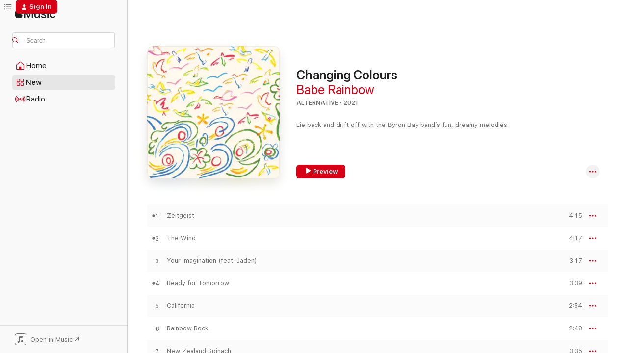

--- FILE ---
content_type: text/html
request_url: https://music.apple.com/us/album/changing-colours/1557301804?at=1000lHKX&ct=odesli_http&itsct=odsl_m&itscg=30200&ls=1
body_size: 25999
content:
<!DOCTYPE html>
<html dir="ltr" lang="en-US">
    <head>
        <!-- prettier-ignore -->
        <meta charset="utf-8">
        <!-- prettier-ignore -->
        <meta http-equiv="X-UA-Compatible" content="IE=edge">
        <!-- prettier-ignore -->
        <meta
            name="viewport"
            content="width=device-width,initial-scale=1,interactive-widget=resizes-content"
        >
        <!-- prettier-ignore -->
        <meta name="applicable-device" content="pc,mobile">
        <!-- prettier-ignore -->
        <meta name="referrer" content="strict-origin">
        <!-- prettier-ignore -->
        <link
            rel="apple-touch-icon"
            sizes="180x180"
            href="/assets/favicon/favicon-180.png"
        >
        <!-- prettier-ignore -->
        <link
            rel="icon"
            type="image/png"
            sizes="32x32"
            href="/assets/favicon/favicon-32.png"
        >
        <!-- prettier-ignore -->
        <link
            rel="icon"
            type="image/png"
            sizes="16x16"
            href="/assets/favicon/favicon-16.png"
        >
        <!-- prettier-ignore -->
        <link
            rel="mask-icon"
            href="/assets/favicon/favicon.svg"
            color="#fa233b"
        >
        <!-- prettier-ignore -->
        <link rel="manifest" href="/manifest.json">

        <title>‎Changing Colours - Album by Babe Rainbow - Apple Music</title><!-- HEAD_svelte-1cypuwr_START --><link rel="preconnect" href="//www.apple.com/wss/fonts" crossorigin="anonymous"><link rel="stylesheet" href="//www.apple.com/wss/fonts?families=SF+Pro,v4%7CSF+Pro+Icons,v1&amp;display=swap" type="text/css" referrerpolicy="strict-origin-when-cross-origin"><!-- HEAD_svelte-1cypuwr_END --><!-- HEAD_svelte-eg3hvx_START -->    <meta name="description" content="Listen to Changing Colours by Babe Rainbow on Apple Music. 2021. 12 Songs. Duration: 40 minutes."> <meta name="keywords" content="listen, Changing Colours, Babe Rainbow, music, singles, songs, Alternative, streaming music, apple music"> <link rel="canonical" href="https://music.apple.com/us/album/changing-colours/1557301804">   <link rel="alternate" type="application/json+oembed" href="https://music.apple.com/api/oembed?url=https%3A%2F%2Fmusic.apple.com%2Fus%2Falbum%2Fchanging-colours%2F1557301804" title="Changing Colours by Babe Rainbow on Apple Music">  <meta name="al:ios:app_store_id" content="1108187390"> <meta name="al:ios:app_name" content="Apple Music"> <meta name="apple:content_id" content="1557301804"> <meta name="apple:title" content="Changing Colours"> <meta name="apple:description" content="Listen to Changing Colours by Babe Rainbow on Apple Music. 2021. 12 Songs. Duration: 40 minutes.">   <meta property="og:title" content="Changing Colours by Babe Rainbow on Apple Music"> <meta property="og:description" content="Album · 2021 · 12 Songs"> <meta property="og:site_name" content="Apple Music - Web Player"> <meta property="og:url" content="https://music.apple.com/us/album/changing-colours/1557301804"> <meta property="og:image" content="https://is1-ssl.mzstatic.com/image/thumb/Music124/v4/53/c7/48/53c7483b-e185-9708-d931-9603d9f590b8/5056495252269_1.jpg/1200x630bf-60.jpg"> <meta property="og:image:secure_url" content="https://is1-ssl.mzstatic.com/image/thumb/Music124/v4/53/c7/48/53c7483b-e185-9708-d931-9603d9f590b8/5056495252269_1.jpg/1200x630bf-60.jpg"> <meta property="og:image:alt" content="Changing Colours by Babe Rainbow on Apple Music"> <meta property="og:image:width" content="1200"> <meta property="og:image:height" content="630"> <meta property="og:image:type" content="image/jpg"> <meta property="og:type" content="music.album"> <meta property="og:locale" content="en_US">  <meta property="music:song_count" content="12"> <meta property="music:song" content="https://music.apple.com/us/song/zeitgeist/1557301927"> <meta property="music:song:preview_url:secure_url" content="https://music.apple.com/us/song/zeitgeist/1557301927"> <meta property="music:song:disc" content="1"> <meta property="music:song:duration" content="PT4M15S"> <meta property="music:song:track" content="1">  <meta property="music:song" content="https://music.apple.com/us/song/the-wind/1557301929"> <meta property="music:song:preview_url:secure_url" content="https://music.apple.com/us/song/the-wind/1557301929"> <meta property="music:song:disc" content="1"> <meta property="music:song:duration" content="PT4M17S"> <meta property="music:song:track" content="2">  <meta property="music:song" content="https://music.apple.com/us/song/your-imagination-feat-jaden/1557301935"> <meta property="music:song:preview_url:secure_url" content="https://music.apple.com/us/song/your-imagination-feat-jaden/1557301935"> <meta property="music:song:disc" content="1"> <meta property="music:song:duration" content="PT3M17S"> <meta property="music:song:track" content="3">  <meta property="music:song" content="https://music.apple.com/us/song/ready-for-tomorrow/1557301939"> <meta property="music:song:preview_url:secure_url" content="https://music.apple.com/us/song/ready-for-tomorrow/1557301939"> <meta property="music:song:disc" content="1"> <meta property="music:song:duration" content="PT3M39S"> <meta property="music:song:track" content="4">  <meta property="music:song" content="https://music.apple.com/us/song/california/1557301941"> <meta property="music:song:preview_url:secure_url" content="https://music.apple.com/us/song/california/1557301941"> <meta property="music:song:disc" content="1"> <meta property="music:song:duration" content="PT2M54S"> <meta property="music:song:track" content="5">  <meta property="music:song" content="https://music.apple.com/us/song/rainbow-rock/1557301943"> <meta property="music:song:preview_url:secure_url" content="https://music.apple.com/us/song/rainbow-rock/1557301943"> <meta property="music:song:disc" content="1"> <meta property="music:song:duration" content="PT2M48S"> <meta property="music:song:track" content="6">  <meta property="music:song" content="https://music.apple.com/us/song/new-zealand-spinach/1557301946"> <meta property="music:song:preview_url:secure_url" content="https://music.apple.com/us/song/new-zealand-spinach/1557301946"> <meta property="music:song:disc" content="1"> <meta property="music:song:duration" content="PT3M35S"> <meta property="music:song:track" content="7">  <meta property="music:song" content="https://music.apple.com/us/song/thinking-like-a-river/1557301949"> <meta property="music:song:preview_url:secure_url" content="https://music.apple.com/us/song/thinking-like-a-river/1557301949"> <meta property="music:song:disc" content="1"> <meta property="music:song:duration" content="PT2M54S"> <meta property="music:song:track" content="8">  <meta property="music:song" content="https://music.apple.com/us/song/curl-free/1557301951"> <meta property="music:song:preview_url:secure_url" content="https://music.apple.com/us/song/curl-free/1557301951"> <meta property="music:song:disc" content="1"> <meta property="music:song:duration" content="PT2M23S"> <meta property="music:song:track" content="9">  <meta property="music:song" content="https://music.apple.com/us/song/smile/1557301955"> <meta property="music:song:preview_url:secure_url" content="https://music.apple.com/us/song/smile/1557301955"> <meta property="music:song:disc" content="1"> <meta property="music:song:duration" content="PT3M47S"> <meta property="music:song:track" content="10">  <meta property="music:song" content="https://music.apple.com/us/song/changing-colours/1557302199"> <meta property="music:song:preview_url:secure_url" content="https://music.apple.com/us/song/changing-colours/1557302199"> <meta property="music:song:disc" content="1"> <meta property="music:song:duration" content="PT2M56S"> <meta property="music:song:track" content="11">  <meta property="music:song" content="https://music.apple.com/us/song/different-stages-of-life/1557302201"> <meta property="music:song:preview_url:secure_url" content="https://music.apple.com/us/song/different-stages-of-life/1557302201"> <meta property="music:song:disc" content="1"> <meta property="music:song:duration" content="PT3M25S"> <meta property="music:song:track" content="12">   <meta property="music:musician" content="https://music.apple.com/us/artist/babe-rainbow/787296991"> <meta property="music:release_date" content="2021-05-14T00:00:00.000Z">   <meta name="twitter:title" content="Changing Colours by Babe Rainbow on Apple Music"> <meta name="twitter:description" content="Album · 2021 · 12 Songs"> <meta name="twitter:site" content="@AppleMusic"> <meta name="twitter:image" content="https://is1-ssl.mzstatic.com/image/thumb/Music124/v4/53/c7/48/53c7483b-e185-9708-d931-9603d9f590b8/5056495252269_1.jpg/600x600bf-60.jpg"> <meta name="twitter:image:alt" content="Changing Colours by Babe Rainbow on Apple Music"> <meta name="twitter:card" content="summary">       <!-- HTML_TAG_START -->
                <script id=schema:music-album type="application/ld+json">
                    {"@context":"http://schema.org","@type":"MusicAlbum","name":"Changing Colours","description":"Listen to Changing Colours by Babe Rainbow on Apple Music. 2021. 12 Songs. Duration: 40 minutes.","citation":[{"@type":"MusicAlbum","image":"https://is1-ssl.mzstatic.com/image/thumb/Music124/v4/e3/20/31/e3203157-2976-8878-8b9e-817dc10aeb5d/742.jpg/1200x630bb.jpg","url":"https://music.apple.com/us/album/bittersweet-demons/1560360412","name":"Bittersweet Demons"},{"@type":"MusicAlbum","image":"https://is1-ssl.mzstatic.com/image/thumb/Music211/v4/c5/db/80/c5db8069-3f16-cb9b-8b13-5951af1f1ac1/184923128567_cover.jpg/1200x630bb.jpg","url":"https://music.apple.com/us/album/lahs/1797571447","name":"LAHS"},{"@type":"MusicAlbum","image":"https://is1-ssl.mzstatic.com/image/thumb/Music126/v4/3e/3b/50/3e3b507f-9f50-2338-ec89-7c0f8b7bbb02/0.jpg/1200x630bb.jpg","url":"https://music.apple.com/us/album/headspace/1669968977","name":"Headspace"},{"@type":"MusicAlbum","image":"https://is1-ssl.mzstatic.com/image/thumb/Music124/v4/93/32/90/933290db-5c91-3cdf-fec0-64a3e03ebb9c/artwork.jpg/1200x630bb.jpg","url":"https://music.apple.com/us/album/deep-fried-grandeur/1548558341","name":"Deep Fried Grandeur"},{"@type":"MusicAlbum","image":"https://is1-ssl.mzstatic.com/image/thumb/Music114/v4/a5/26/5f/a5265fb2-5a38-7ee4-3ace-17b3fb40239a/804076044230.jpg/1200x630bb.jpg","url":"https://music.apple.com/us/album/arrogance-is-the-death-of-men/1538472913","name":"Arrogance is the Death of Men"},{"@type":"MusicAlbum","image":"https://is1-ssl.mzstatic.com/image/thumb/Music116/v4/0e/49/00/0e490003-0411-5272-d62c-19c5845ea412/859750410375_cover.jpg/1200x630bb.jpg","url":"https://music.apple.com/us/album/pacific-afterglow/1601551661","name":"Pacific Afterglow"},{"@type":"MusicAlbum","image":"https://is1-ssl.mzstatic.com/image/thumb/Music126/v4/52/d9/c6/52d9c6fa-a696-98a8-b402-70a9c98b6d50/4050538664003.jpg/1200x630bb.jpg","url":"https://music.apple.com/us/album/rose-pink-cadillac/1592981451","name":"Rose Pink Cadillac"},{"@type":"MusicAlbum","image":"https://is1-ssl.mzstatic.com/image/thumb/Music112/v4/d3/e1/cc/d3e1ccf3-3108-8f97-1702-f0c7de6a517a/37071.jpg/1200x630bb.jpg","url":"https://music.apple.com/us/album/interloper/1659715050","name":"Interloper"},{"@type":"MusicAlbum","image":"https://is1-ssl.mzstatic.com/image/thumb/Music125/v4/0d/b2/2c/0db22c78-fae3-3626-0418-006b8a445369/artwork.jpg/1200x630bb.jpg","url":"https://music.apple.com/us/album/impression/1565588772","name":"Impression"},{"@type":"MusicAlbum","image":"https://is1-ssl.mzstatic.com/image/thumb/Music126/v4/09/ce/fc/09cefc1d-1f78-e450-c6b3-03f2860294aa/31146.jpg/1200x630bb.jpg","url":"https://music.apple.com/us/album/9-deluxe-edition/1609979176","name":"9 (Deluxe Edition)"}],"tracks":[{"@type":"MusicRecording","name":"Zeitgeist","duration":"PT4M15S","url":"https://music.apple.com/us/song/zeitgeist/1557301927","offers":{"@type":"Offer","category":"free","price":0},"audio":{"@type":"AudioObject","potentialAction":{"@type":"ListenAction","expectsAcceptanceOf":{"@type":"Offer","category":"free"},"target":{"@type":"EntryPoint","actionPlatform":"https://music.apple.com/us/song/zeitgeist/1557301927"}},"name":"Zeitgeist","contentUrl":"https://audio-ssl.itunes.apple.com/itunes-assets/AudioPreview124/v4/36/9a/d7/369ad7d9-8980-d0f3-5b6b-cc21068cd5ad/mzaf_1835548751814625565.plus.aac.ep.m4a","duration":"PT4M15S","uploadDate":"2020-11-20","thumbnailUrl":"https://is1-ssl.mzstatic.com/image/thumb/Music124/v4/53/c7/48/53c7483b-e185-9708-d931-9603d9f590b8/5056495252269_1.jpg/1200x630bb.jpg"}},{"@type":"MusicRecording","name":"The Wind","duration":"PT4M17S","url":"https://music.apple.com/us/song/the-wind/1557301929","offers":{"@type":"Offer","category":"free","price":0},"audio":{"@type":"AudioObject","potentialAction":{"@type":"ListenAction","expectsAcceptanceOf":{"@type":"Offer","category":"free"},"target":{"@type":"EntryPoint","actionPlatform":"https://music.apple.com/us/song/the-wind/1557301929"}},"name":"The Wind","contentUrl":"https://audio-ssl.itunes.apple.com/itunes-assets/AudioPreview124/v4/bd/34/2f/bd342f78-3652-e8cf-6fa8-dfbec58897d5/mzaf_12516853210702861446.plus.aac.ep.m4a","duration":"PT4M17S","uploadDate":"2021-05-14","thumbnailUrl":"https://is1-ssl.mzstatic.com/image/thumb/Music124/v4/53/c7/48/53c7483b-e185-9708-d931-9603d9f590b8/5056495252269_1.jpg/1200x630bb.jpg"}},{"@type":"MusicRecording","name":"Your Imagination (feat. Jaden)","duration":"PT3M17S","url":"https://music.apple.com/us/song/your-imagination-feat-jaden/1557301935","offers":{"@type":"Offer","category":"free","price":0},"audio":{"@type":"AudioObject","potentialAction":{"@type":"ListenAction","expectsAcceptanceOf":{"@type":"Offer","category":"free"},"target":{"@type":"EntryPoint","actionPlatform":"https://music.apple.com/us/song/your-imagination-feat-jaden/1557301935"}},"name":"Your Imagination (feat. Jaden)","contentUrl":"https://audio-ssl.itunes.apple.com/itunes-assets/AudioPreview124/v4/8f/10/06/8f1006b0-ecd4-b752-bfb1-31d151d65f94/mzaf_10969369274788772589.plus.aac.ep.m4a","duration":"PT3M17S","uploadDate":"2021-03-24","thumbnailUrl":"https://is1-ssl.mzstatic.com/image/thumb/Music124/v4/53/c7/48/53c7483b-e185-9708-d931-9603d9f590b8/5056495252269_1.jpg/1200x630bb.jpg"}},{"@type":"MusicRecording","name":"Ready for Tomorrow","duration":"PT3M39S","url":"https://music.apple.com/us/song/ready-for-tomorrow/1557301939","offers":{"@type":"Offer","category":"free","price":0},"audio":{"@type":"AudioObject","potentialAction":{"@type":"ListenAction","expectsAcceptanceOf":{"@type":"Offer","category":"free"},"target":{"@type":"EntryPoint","actionPlatform":"https://music.apple.com/us/song/ready-for-tomorrow/1557301939"}},"name":"Ready for Tomorrow","contentUrl":"https://audio-ssl.itunes.apple.com/itunes-assets/AudioPreview124/v4/51/ba/59/51ba5987-0952-0894-3e74-0588471a4868/mzaf_13945601507908207305.plus.aac.ep.m4a","duration":"PT3M39S","uploadDate":"2021-05-06","thumbnailUrl":"https://is1-ssl.mzstatic.com/image/thumb/Music124/v4/53/c7/48/53c7483b-e185-9708-d931-9603d9f590b8/5056495252269_1.jpg/1200x630bb.jpg"}},{"@type":"MusicRecording","name":"California","duration":"PT2M54S","url":"https://music.apple.com/us/song/california/1557301941","offers":{"@type":"Offer","category":"free","price":0},"audio":{"@type":"AudioObject","potentialAction":{"@type":"ListenAction","expectsAcceptanceOf":{"@type":"Offer","category":"free"},"target":{"@type":"EntryPoint","actionPlatform":"https://music.apple.com/us/song/california/1557301941"}},"name":"California","contentUrl":"https://audio-ssl.itunes.apple.com/itunes-assets/AudioPreview124/v4/34/13/d3/3413d368-40cc-c26c-053a-55074983c990/mzaf_14261457506480365889.plus.aac.ep.m4a","duration":"PT2M54S","uploadDate":"2021-05-14","thumbnailUrl":"https://is1-ssl.mzstatic.com/image/thumb/Music124/v4/53/c7/48/53c7483b-e185-9708-d931-9603d9f590b8/5056495252269_1.jpg/1200x630bb.jpg"}},{"@type":"MusicRecording","name":"Rainbow Rock","duration":"PT2M48S","url":"https://music.apple.com/us/song/rainbow-rock/1557301943","offers":{"@type":"Offer","category":"free","price":0},"audio":{"@type":"AudioObject","potentialAction":{"@type":"ListenAction","expectsAcceptanceOf":{"@type":"Offer","category":"free"},"target":{"@type":"EntryPoint","actionPlatform":"https://music.apple.com/us/song/rainbow-rock/1557301943"}},"name":"Rainbow Rock","contentUrl":"https://audio-ssl.itunes.apple.com/itunes-assets/AudioPreview124/v4/d1/31/89/d13189c3-9c75-de6d-9115-b3307bdf909b/mzaf_11682077347545939715.plus.aac.ep.m4a","duration":"PT2M48S","uploadDate":"2021-05-14","thumbnailUrl":"https://is1-ssl.mzstatic.com/image/thumb/Music124/v4/53/c7/48/53c7483b-e185-9708-d931-9603d9f590b8/5056495252269_1.jpg/1200x630bb.jpg"}},{"@type":"MusicRecording","name":"New Zealand Spinach","duration":"PT3M35S","url":"https://music.apple.com/us/song/new-zealand-spinach/1557301946","offers":{"@type":"Offer","category":"free","price":0},"audio":{"@type":"AudioObject","potentialAction":{"@type":"ListenAction","expectsAcceptanceOf":{"@type":"Offer","category":"free"},"target":{"@type":"EntryPoint","actionPlatform":"https://music.apple.com/us/song/new-zealand-spinach/1557301946"}},"name":"New Zealand Spinach","contentUrl":"https://audio-ssl.itunes.apple.com/itunes-assets/AudioPreview124/v4/db/76/41/db764165-424a-2562-da32-97a8b515d910/mzaf_6828563511519468831.plus.aac.ep.m4a","duration":"PT3M35S","uploadDate":"2021-05-14","thumbnailUrl":"https://is1-ssl.mzstatic.com/image/thumb/Music124/v4/53/c7/48/53c7483b-e185-9708-d931-9603d9f590b8/5056495252269_1.jpg/1200x630bb.jpg"}},{"@type":"MusicRecording","name":"Thinking Like a River","duration":"PT2M54S","url":"https://music.apple.com/us/song/thinking-like-a-river/1557301949","offers":{"@type":"Offer","category":"free","price":0},"audio":{"@type":"AudioObject","potentialAction":{"@type":"ListenAction","expectsAcceptanceOf":{"@type":"Offer","category":"free"},"target":{"@type":"EntryPoint","actionPlatform":"https://music.apple.com/us/song/thinking-like-a-river/1557301949"}},"name":"Thinking Like a River","contentUrl":"https://audio-ssl.itunes.apple.com/itunes-assets/AudioPreview124/v4/28/22/8d/28228dd5-b2d2-8b5d-c9ef-8860ac9c99c0/mzaf_7465446614419057899.plus.aac.ep.m4a","duration":"PT2M54S","uploadDate":"2021-05-14","thumbnailUrl":"https://is1-ssl.mzstatic.com/image/thumb/Music124/v4/53/c7/48/53c7483b-e185-9708-d931-9603d9f590b8/5056495252269_1.jpg/1200x630bb.jpg"}},{"@type":"MusicRecording","name":"Curl Free","duration":"PT2M23S","url":"https://music.apple.com/us/song/curl-free/1557301951","offers":{"@type":"Offer","category":"free","price":0},"audio":{"@type":"AudioObject","potentialAction":{"@type":"ListenAction","expectsAcceptanceOf":{"@type":"Offer","category":"free"},"target":{"@type":"EntryPoint","actionPlatform":"https://music.apple.com/us/song/curl-free/1557301951"}},"name":"Curl Free","contentUrl":"https://audio-ssl.itunes.apple.com/itunes-assets/AudioPreview124/v4/e7/f0/c9/e7f0c994-7fa4-95af-d12d-4ffc9a928feb/mzaf_17683617222670660610.plus.aac.p.m4a","duration":"PT2M23S","uploadDate":"2021-05-14","thumbnailUrl":"https://is1-ssl.mzstatic.com/image/thumb/Music124/v4/53/c7/48/53c7483b-e185-9708-d931-9603d9f590b8/5056495252269_1.jpg/1200x630bb.jpg"}},{"@type":"MusicRecording","name":"Smile","duration":"PT3M47S","url":"https://music.apple.com/us/song/smile/1557301955","offers":{"@type":"Offer","category":"free","price":0},"audio":{"@type":"AudioObject","potentialAction":{"@type":"ListenAction","expectsAcceptanceOf":{"@type":"Offer","category":"free"},"target":{"@type":"EntryPoint","actionPlatform":"https://music.apple.com/us/song/smile/1557301955"}},"name":"Smile","contentUrl":"https://audio-ssl.itunes.apple.com/itunes-assets/AudioPreview124/v4/94/2a/b2/942ab273-745f-8506-ca89-2e38ccc103a1/mzaf_10740510790517004965.plus.aac.ep.m4a","duration":"PT3M47S","uploadDate":"2021-05-14","thumbnailUrl":"https://is1-ssl.mzstatic.com/image/thumb/Music124/v4/53/c7/48/53c7483b-e185-9708-d931-9603d9f590b8/5056495252269_1.jpg/1200x630bb.jpg"}},{"@type":"MusicRecording","name":"Changing Colours","duration":"PT2M56S","url":"https://music.apple.com/us/song/changing-colours/1557302199","offers":{"@type":"Offer","category":"free","price":0},"audio":{"@type":"AudioObject","potentialAction":{"@type":"ListenAction","expectsAcceptanceOf":{"@type":"Offer","category":"free"},"target":{"@type":"EntryPoint","actionPlatform":"https://music.apple.com/us/song/changing-colours/1557302199"}},"name":"Changing Colours","contentUrl":"https://audio-ssl.itunes.apple.com/itunes-assets/AudioPreview124/v4/43/c2/3b/43c23bb5-a44f-0d77-e993-99c1a87a3566/mzaf_17391901917109838206.plus.aac.ep.m4a","duration":"PT2M56S","uploadDate":"2021-05-14","thumbnailUrl":"https://is1-ssl.mzstatic.com/image/thumb/Music124/v4/53/c7/48/53c7483b-e185-9708-d931-9603d9f590b8/5056495252269_1.jpg/1200x630bb.jpg"}},{"@type":"MusicRecording","name":"Different Stages of Life","duration":"PT3M25S","url":"https://music.apple.com/us/song/different-stages-of-life/1557302201","offers":{"@type":"Offer","category":"free","price":0},"audio":{"@type":"AudioObject","potentialAction":{"@type":"ListenAction","expectsAcceptanceOf":{"@type":"Offer","category":"free"},"target":{"@type":"EntryPoint","actionPlatform":"https://music.apple.com/us/song/different-stages-of-life/1557302201"}},"name":"Different Stages of Life","contentUrl":"https://audio-ssl.itunes.apple.com/itunes-assets/AudioPreview124/v4/85/7d/a6/857da6d1-cfd7-2b06-da65-bb8d28f09cea/mzaf_1728208308200833558.plus.aac.ep.m4a","duration":"PT3M25S","uploadDate":"2021-05-14","thumbnailUrl":"https://is1-ssl.mzstatic.com/image/thumb/Music124/v4/53/c7/48/53c7483b-e185-9708-d931-9603d9f590b8/5056495252269_1.jpg/1200x630bb.jpg"}}],"workExample":[{"@type":"MusicAlbum","image":"https://is1-ssl.mzstatic.com/image/thumb/Music128/v4/aa/51/4f/aa514f46-99d8-49b4-2ad6-698f4c50e241/5054526639577_1.jpg/1200x630bb.jpg","url":"https://music.apple.com/us/album/the-babe-rainbow/1440735090","name":"The Babe Rainbow"},{"@type":"MusicAlbum","image":"https://is1-ssl.mzstatic.com/image/thumb/Music123/v4/84/9e/d7/849ed7e8-bd9b-bea3-1d2f-d956fbdaf0a3/5054526536876_1.jpg/1200x630bb.jpg","url":"https://music.apple.com/us/album/today/1471509957","name":"Today"},{"@type":"MusicAlbum","image":"https://is1-ssl.mzstatic.com/image/thumb/Music125/v4/c3/03/42/c303425c-140e-8420-70ee-d69997deb01e/9332727059759_1.jpg/1200x630bb.jpg","url":"https://music.apple.com/us/album/the-babe-rainbow-ep/1565200702","name":"The Babe Rainbow EP"},{"@type":"MusicAlbum","image":"https://is1-ssl.mzstatic.com/image/thumb/Music115/v4/be/b7/7b/beb77bd0-93a1-609d-5a55-8264388791af/5054526457454_1.jpg/1200x630bb.jpg","url":"https://music.apple.com/us/album/double-rainbow/1396492346","name":"Double Rainbow"},{"@type":"MusicAlbum","image":"https://is1-ssl.mzstatic.com/image/thumb/Music113/v4/96/75/aa/9675aa3d-2a8f-8d70-130c-b043a321d294/5054526094222_1.jpg/1200x630bb.jpg","url":"https://music.apple.com/us/album/something-new-single/1459987645","name":"Something New - Single"},{"@type":"MusicAlbum","image":"https://is1-ssl.mzstatic.com/image/thumb/Music114/v4/ac/02/98/ac029893-c4fa-7aec-61a8-e1c1bcaaa8d4/5056495394921_1.jpg/1200x630bb.jpg","url":"https://music.apple.com/us/album/your-imagination-feat-jaden-single/1555109885","name":"Your Imagination (feat. Jaden) - Single"},{"@type":"MusicAlbum","image":"https://is1-ssl.mzstatic.com/image/thumb/Music124/v4/c7/75/92/c77592d1-06ed-ddba-785d-38756f0e4002/5054526834231_1.jpg/1200x630bb.jpg","url":"https://music.apple.com/us/album/the-wind-single/1542357261","name":"The Wind - Single"},{"@type":"MusicAlbum","image":"https://is1-ssl.mzstatic.com/image/thumb/Music211/v4/62/fb/a3/62fba3a4-0752-78eb-f3b5-779834b08d99/24UM1IM40055.rgb.jpg/1200x630bb.jpg","url":"https://music.apple.com/us/album/slipper-imp-and-shakaerator/1785914104","name":"Slipper imp and shakaerator"},{"@type":"MusicAlbum","image":"https://is1-ssl.mzstatic.com/image/thumb/Music122/v4/48/39/51/48395130-accf-695b-95f0-e23e4aa34da6/5056495000631_1.jpg/1200x630bb.jpg","url":"https://music.apple.com/us/album/the-organic-band/1645435690","name":"The Organic Band"},{"@type":"MusicAlbum","image":"https://is1-ssl.mzstatic.com/image/thumb/Music114/v4/2f/05/a3/2f05a314-7445-1cab-cabd-67f37d581b60/5054526875760_1.jpg/1200x630bb.jpg","url":"https://music.apple.com/us/album/zeitgeist-single/1537647168","name":"Zeitgeist - Single"},{"@type":"MusicAlbum","image":"https://is1-ssl.mzstatic.com/image/thumb/Music112/v4/88/52/c3/8852c32b-147c-99f0-7ea8-e40842f3edbc/196626797483.jpg/1200x630bb.jpg","url":"https://music.apple.com/us/album/levitation-sessions-live/1618800096","name":"Levitation Sessions (Live)"},{"@type":"MusicAlbum","image":"https://is1-ssl.mzstatic.com/image/thumb/Music116/v4/ac/b9/9a/acb99a3a-f0b6-b6e2-4ccb-0787c2833e8f/197189085802.jpg/1200x630bb.jpg","url":"https://music.apple.com/us/album/aloe-vera-single/1691065365","name":"Aloe Vera - Single"},{"@type":"MusicAlbum","image":"https://is1-ssl.mzstatic.com/image/thumb/Music126/v4/c2/10/ff/c210ffa2-b0cd-549c-d6e4-e0f77602e8b6/197189093463.jpg/1200x630bb.jpg","url":"https://music.apple.com/us/album/evolution-1964-single/1691068617","name":"Evolution 1964 - Single"},{"@type":"MusicAlbum","image":"https://is1-ssl.mzstatic.com/image/thumb/Music126/v4/e6/25/94/e625948f-28c1-3bc4-8d3c-3bd1a1e93e18/197189116438.jpg/1200x630bb.jpg","url":"https://music.apple.com/us/album/fresh-as-a-head-of-lettuce-ep/1691585304","name":"Fresh As A Head Of Lettuce - EP"},{"@type":"MusicAlbum","image":"https://is1-ssl.mzstatic.com/image/thumb/Music116/v4/83/fd/18/83fd185d-b581-5da8-d347-c489d5ca93b3/197189822742.jpg/1200x630bb.jpg","url":"https://music.apple.com/us/album/mushroom-ep/1706345926","name":"Mushroom - EP"},{"@type":"MusicRecording","name":"Zeitgeist","duration":"PT4M15S","url":"https://music.apple.com/us/song/zeitgeist/1557301927","offers":{"@type":"Offer","category":"free","price":0},"audio":{"@type":"AudioObject","potentialAction":{"@type":"ListenAction","expectsAcceptanceOf":{"@type":"Offer","category":"free"},"target":{"@type":"EntryPoint","actionPlatform":"https://music.apple.com/us/song/zeitgeist/1557301927"}},"name":"Zeitgeist","contentUrl":"https://audio-ssl.itunes.apple.com/itunes-assets/AudioPreview124/v4/36/9a/d7/369ad7d9-8980-d0f3-5b6b-cc21068cd5ad/mzaf_1835548751814625565.plus.aac.ep.m4a","duration":"PT4M15S","uploadDate":"2020-11-20","thumbnailUrl":"https://is1-ssl.mzstatic.com/image/thumb/Music124/v4/53/c7/48/53c7483b-e185-9708-d931-9603d9f590b8/5056495252269_1.jpg/1200x630bb.jpg"}},{"@type":"MusicRecording","name":"The Wind","duration":"PT4M17S","url":"https://music.apple.com/us/song/the-wind/1557301929","offers":{"@type":"Offer","category":"free","price":0},"audio":{"@type":"AudioObject","potentialAction":{"@type":"ListenAction","expectsAcceptanceOf":{"@type":"Offer","category":"free"},"target":{"@type":"EntryPoint","actionPlatform":"https://music.apple.com/us/song/the-wind/1557301929"}},"name":"The Wind","contentUrl":"https://audio-ssl.itunes.apple.com/itunes-assets/AudioPreview124/v4/bd/34/2f/bd342f78-3652-e8cf-6fa8-dfbec58897d5/mzaf_12516853210702861446.plus.aac.ep.m4a","duration":"PT4M17S","uploadDate":"2021-05-14","thumbnailUrl":"https://is1-ssl.mzstatic.com/image/thumb/Music124/v4/53/c7/48/53c7483b-e185-9708-d931-9603d9f590b8/5056495252269_1.jpg/1200x630bb.jpg"}},{"@type":"MusicRecording","name":"Your Imagination (feat. Jaden)","duration":"PT3M17S","url":"https://music.apple.com/us/song/your-imagination-feat-jaden/1557301935","offers":{"@type":"Offer","category":"free","price":0},"audio":{"@type":"AudioObject","potentialAction":{"@type":"ListenAction","expectsAcceptanceOf":{"@type":"Offer","category":"free"},"target":{"@type":"EntryPoint","actionPlatform":"https://music.apple.com/us/song/your-imagination-feat-jaden/1557301935"}},"name":"Your Imagination (feat. Jaden)","contentUrl":"https://audio-ssl.itunes.apple.com/itunes-assets/AudioPreview124/v4/8f/10/06/8f1006b0-ecd4-b752-bfb1-31d151d65f94/mzaf_10969369274788772589.plus.aac.ep.m4a","duration":"PT3M17S","uploadDate":"2021-03-24","thumbnailUrl":"https://is1-ssl.mzstatic.com/image/thumb/Music124/v4/53/c7/48/53c7483b-e185-9708-d931-9603d9f590b8/5056495252269_1.jpg/1200x630bb.jpg"}},{"@type":"MusicRecording","name":"Ready for Tomorrow","duration":"PT3M39S","url":"https://music.apple.com/us/song/ready-for-tomorrow/1557301939","offers":{"@type":"Offer","category":"free","price":0},"audio":{"@type":"AudioObject","potentialAction":{"@type":"ListenAction","expectsAcceptanceOf":{"@type":"Offer","category":"free"},"target":{"@type":"EntryPoint","actionPlatform":"https://music.apple.com/us/song/ready-for-tomorrow/1557301939"}},"name":"Ready for Tomorrow","contentUrl":"https://audio-ssl.itunes.apple.com/itunes-assets/AudioPreview124/v4/51/ba/59/51ba5987-0952-0894-3e74-0588471a4868/mzaf_13945601507908207305.plus.aac.ep.m4a","duration":"PT3M39S","uploadDate":"2021-05-06","thumbnailUrl":"https://is1-ssl.mzstatic.com/image/thumb/Music124/v4/53/c7/48/53c7483b-e185-9708-d931-9603d9f590b8/5056495252269_1.jpg/1200x630bb.jpg"}},{"@type":"MusicRecording","name":"California","duration":"PT2M54S","url":"https://music.apple.com/us/song/california/1557301941","offers":{"@type":"Offer","category":"free","price":0},"audio":{"@type":"AudioObject","potentialAction":{"@type":"ListenAction","expectsAcceptanceOf":{"@type":"Offer","category":"free"},"target":{"@type":"EntryPoint","actionPlatform":"https://music.apple.com/us/song/california/1557301941"}},"name":"California","contentUrl":"https://audio-ssl.itunes.apple.com/itunes-assets/AudioPreview124/v4/34/13/d3/3413d368-40cc-c26c-053a-55074983c990/mzaf_14261457506480365889.plus.aac.ep.m4a","duration":"PT2M54S","uploadDate":"2021-05-14","thumbnailUrl":"https://is1-ssl.mzstatic.com/image/thumb/Music124/v4/53/c7/48/53c7483b-e185-9708-d931-9603d9f590b8/5056495252269_1.jpg/1200x630bb.jpg"}},{"@type":"MusicRecording","name":"Rainbow Rock","duration":"PT2M48S","url":"https://music.apple.com/us/song/rainbow-rock/1557301943","offers":{"@type":"Offer","category":"free","price":0},"audio":{"@type":"AudioObject","potentialAction":{"@type":"ListenAction","expectsAcceptanceOf":{"@type":"Offer","category":"free"},"target":{"@type":"EntryPoint","actionPlatform":"https://music.apple.com/us/song/rainbow-rock/1557301943"}},"name":"Rainbow Rock","contentUrl":"https://audio-ssl.itunes.apple.com/itunes-assets/AudioPreview124/v4/d1/31/89/d13189c3-9c75-de6d-9115-b3307bdf909b/mzaf_11682077347545939715.plus.aac.ep.m4a","duration":"PT2M48S","uploadDate":"2021-05-14","thumbnailUrl":"https://is1-ssl.mzstatic.com/image/thumb/Music124/v4/53/c7/48/53c7483b-e185-9708-d931-9603d9f590b8/5056495252269_1.jpg/1200x630bb.jpg"}},{"@type":"MusicRecording","name":"New Zealand Spinach","duration":"PT3M35S","url":"https://music.apple.com/us/song/new-zealand-spinach/1557301946","offers":{"@type":"Offer","category":"free","price":0},"audio":{"@type":"AudioObject","potentialAction":{"@type":"ListenAction","expectsAcceptanceOf":{"@type":"Offer","category":"free"},"target":{"@type":"EntryPoint","actionPlatform":"https://music.apple.com/us/song/new-zealand-spinach/1557301946"}},"name":"New Zealand Spinach","contentUrl":"https://audio-ssl.itunes.apple.com/itunes-assets/AudioPreview124/v4/db/76/41/db764165-424a-2562-da32-97a8b515d910/mzaf_6828563511519468831.plus.aac.ep.m4a","duration":"PT3M35S","uploadDate":"2021-05-14","thumbnailUrl":"https://is1-ssl.mzstatic.com/image/thumb/Music124/v4/53/c7/48/53c7483b-e185-9708-d931-9603d9f590b8/5056495252269_1.jpg/1200x630bb.jpg"}},{"@type":"MusicRecording","name":"Thinking Like a River","duration":"PT2M54S","url":"https://music.apple.com/us/song/thinking-like-a-river/1557301949","offers":{"@type":"Offer","category":"free","price":0},"audio":{"@type":"AudioObject","potentialAction":{"@type":"ListenAction","expectsAcceptanceOf":{"@type":"Offer","category":"free"},"target":{"@type":"EntryPoint","actionPlatform":"https://music.apple.com/us/song/thinking-like-a-river/1557301949"}},"name":"Thinking Like a River","contentUrl":"https://audio-ssl.itunes.apple.com/itunes-assets/AudioPreview124/v4/28/22/8d/28228dd5-b2d2-8b5d-c9ef-8860ac9c99c0/mzaf_7465446614419057899.plus.aac.ep.m4a","duration":"PT2M54S","uploadDate":"2021-05-14","thumbnailUrl":"https://is1-ssl.mzstatic.com/image/thumb/Music124/v4/53/c7/48/53c7483b-e185-9708-d931-9603d9f590b8/5056495252269_1.jpg/1200x630bb.jpg"}},{"@type":"MusicRecording","name":"Curl Free","duration":"PT2M23S","url":"https://music.apple.com/us/song/curl-free/1557301951","offers":{"@type":"Offer","category":"free","price":0},"audio":{"@type":"AudioObject","potentialAction":{"@type":"ListenAction","expectsAcceptanceOf":{"@type":"Offer","category":"free"},"target":{"@type":"EntryPoint","actionPlatform":"https://music.apple.com/us/song/curl-free/1557301951"}},"name":"Curl Free","contentUrl":"https://audio-ssl.itunes.apple.com/itunes-assets/AudioPreview124/v4/e7/f0/c9/e7f0c994-7fa4-95af-d12d-4ffc9a928feb/mzaf_17683617222670660610.plus.aac.p.m4a","duration":"PT2M23S","uploadDate":"2021-05-14","thumbnailUrl":"https://is1-ssl.mzstatic.com/image/thumb/Music124/v4/53/c7/48/53c7483b-e185-9708-d931-9603d9f590b8/5056495252269_1.jpg/1200x630bb.jpg"}},{"@type":"MusicRecording","name":"Smile","duration":"PT3M47S","url":"https://music.apple.com/us/song/smile/1557301955","offers":{"@type":"Offer","category":"free","price":0},"audio":{"@type":"AudioObject","potentialAction":{"@type":"ListenAction","expectsAcceptanceOf":{"@type":"Offer","category":"free"},"target":{"@type":"EntryPoint","actionPlatform":"https://music.apple.com/us/song/smile/1557301955"}},"name":"Smile","contentUrl":"https://audio-ssl.itunes.apple.com/itunes-assets/AudioPreview124/v4/94/2a/b2/942ab273-745f-8506-ca89-2e38ccc103a1/mzaf_10740510790517004965.plus.aac.ep.m4a","duration":"PT3M47S","uploadDate":"2021-05-14","thumbnailUrl":"https://is1-ssl.mzstatic.com/image/thumb/Music124/v4/53/c7/48/53c7483b-e185-9708-d931-9603d9f590b8/5056495252269_1.jpg/1200x630bb.jpg"}},{"@type":"MusicRecording","name":"Changing Colours","duration":"PT2M56S","url":"https://music.apple.com/us/song/changing-colours/1557302199","offers":{"@type":"Offer","category":"free","price":0},"audio":{"@type":"AudioObject","potentialAction":{"@type":"ListenAction","expectsAcceptanceOf":{"@type":"Offer","category":"free"},"target":{"@type":"EntryPoint","actionPlatform":"https://music.apple.com/us/song/changing-colours/1557302199"}},"name":"Changing Colours","contentUrl":"https://audio-ssl.itunes.apple.com/itunes-assets/AudioPreview124/v4/43/c2/3b/43c23bb5-a44f-0d77-e993-99c1a87a3566/mzaf_17391901917109838206.plus.aac.ep.m4a","duration":"PT2M56S","uploadDate":"2021-05-14","thumbnailUrl":"https://is1-ssl.mzstatic.com/image/thumb/Music124/v4/53/c7/48/53c7483b-e185-9708-d931-9603d9f590b8/5056495252269_1.jpg/1200x630bb.jpg"}},{"@type":"MusicRecording","name":"Different Stages of Life","duration":"PT3M25S","url":"https://music.apple.com/us/song/different-stages-of-life/1557302201","offers":{"@type":"Offer","category":"free","price":0},"audio":{"@type":"AudioObject","potentialAction":{"@type":"ListenAction","expectsAcceptanceOf":{"@type":"Offer","category":"free"},"target":{"@type":"EntryPoint","actionPlatform":"https://music.apple.com/us/song/different-stages-of-life/1557302201"}},"name":"Different Stages of Life","contentUrl":"https://audio-ssl.itunes.apple.com/itunes-assets/AudioPreview124/v4/85/7d/a6/857da6d1-cfd7-2b06-da65-bb8d28f09cea/mzaf_1728208308200833558.plus.aac.ep.m4a","duration":"PT3M25S","uploadDate":"2021-05-14","thumbnailUrl":"https://is1-ssl.mzstatic.com/image/thumb/Music124/v4/53/c7/48/53c7483b-e185-9708-d931-9603d9f590b8/5056495252269_1.jpg/1200x630bb.jpg"}}],"url":"https://music.apple.com/us/album/changing-colours/1557301804","image":"https://is1-ssl.mzstatic.com/image/thumb/Music124/v4/53/c7/48/53c7483b-e185-9708-d931-9603d9f590b8/5056495252269_1.jpg/1200x630bb.jpg","potentialAction":{"@type":"ListenAction","expectsAcceptanceOf":{"@type":"Offer","category":"free"},"target":{"@type":"EntryPoint","actionPlatform":"https://music.apple.com/us/album/changing-colours/1557301804"}},"genre":["Alternative","Music","Pop"],"datePublished":"2021-05-14","byArtist":[{"@type":"MusicGroup","url":"https://music.apple.com/us/artist/babe-rainbow/787296991","name":"Babe Rainbow"}]}
                </script>
                <!-- HTML_TAG_END -->    <!-- HEAD_svelte-eg3hvx_END -->
      <script type="module" crossorigin src="/assets/index~8a6f659a1b.js"></script>
      <link rel="stylesheet" href="/assets/index~99bed3cf08.css">
      <script type="module">import.meta.url;import("_").catch(()=>1);async function* g(){};window.__vite_is_modern_browser=true;</script>
      <script type="module">!function(){if(window.__vite_is_modern_browser)return;console.warn("vite: loading legacy chunks, syntax error above and the same error below should be ignored");var e=document.getElementById("vite-legacy-polyfill"),n=document.createElement("script");n.src=e.src,n.onload=function(){System.import(document.getElementById('vite-legacy-entry').getAttribute('data-src'))},document.body.appendChild(n)}();</script>
    </head>
    <body>
        <script src="/assets/focus-visible/focus-visible.min.js"></script>
        
        <script
            async
            src="/includes/js-cdn/musickit/v3/amp/musickit.js"
        ></script>
        <script
            type="module"
            async
            src="/includes/js-cdn/musickit/v3/components/musickit-components/musickit-components.esm.js"
        ></script>
        <script
            nomodule
            async
            src="/includes/js-cdn/musickit/v3/components/musickit-components/musickit-components.js"
        ></script>
        <svg style="display: none" xmlns="http://www.w3.org/2000/svg">
            <symbol id="play-circle-fill" viewBox="0 0 60 60">
                <path
                    class="icon-circle-fill__circle"
                    fill="var(--iconCircleFillBG, transparent)"
                    d="M30 60c16.411 0 30-13.617 30-30C60 13.588 46.382 0 29.971 0 13.588 0 .001 13.588.001 30c0 16.383 13.617 30 30 30Z"
                />
                <path
                    fill="var(--iconFillArrow, var(--keyColor, black))"
                    d="M24.411 41.853c-1.41.853-3.028.177-3.028-1.294V19.47c0-1.44 1.735-2.058 3.028-1.294l17.265 10.235a1.89 1.89 0 0 1 0 3.265L24.411 41.853Z"
                />
            </symbol>
        </svg>
        <div class="body-container">
              <div class="app-container svelte-t3vj1e" data-testid="app-container">   <div class="header svelte-rjjbqs" data-testid="header"><nav data-testid="navigation" class="navigation svelte-13li0vp"><div class="navigation__header svelte-13li0vp"><div data-testid="logo" class="logo svelte-1o7dz8w"> <a aria-label="Apple Music" role="img" href="https://music.apple.com/us/home" class="svelte-1o7dz8w"><svg height="20" viewBox="0 0 83 20" width="83" xmlns="http://www.w3.org/2000/svg" class="logo" aria-hidden="true"><path d="M34.752 19.746V6.243h-.088l-5.433 13.503h-2.074L21.711 6.243h-.087v13.503h-2.548V1.399h3.235l5.833 14.621h.1l5.82-14.62h3.248v18.347h-2.56zm16.649 0h-2.586v-2.263h-.062c-.725 1.602-2.061 2.504-4.072 2.504-2.86 0-4.61-1.894-4.61-4.958V6.37h2.698v8.125c0 2.034.95 3.127 2.81 3.127 1.95 0 3.124-1.373 3.124-3.458V6.37H51.4v13.376zm7.394-13.618c3.06 0 5.046 1.73 5.134 4.196h-2.536c-.15-1.296-1.087-2.11-2.598-2.11-1.462 0-2.436.724-2.436 1.793 0 .839.6 1.41 2.023 1.741l2.136.496c2.686.636 3.71 1.704 3.71 3.636 0 2.442-2.236 4.12-5.333 4.12-3.285 0-5.26-1.64-5.509-4.183h2.673c.25 1.398 1.187 2.085 2.836 2.085 1.623 0 2.623-.687 2.623-1.78 0-.865-.487-1.373-1.924-1.704l-2.136-.508c-2.498-.585-3.735-1.806-3.735-3.75 0-2.391 2.049-4.032 5.072-4.032zM66.1 2.836c0-.878.7-1.577 1.561-1.577.862 0 1.55.7 1.55 1.577 0 .864-.688 1.576-1.55 1.576a1.573 1.573 0 0 1-1.56-1.576zm.212 3.534h2.698v13.376h-2.698zm14.089 4.603c-.275-1.424-1.324-2.556-3.085-2.556-2.086 0-3.46 1.767-3.46 4.64 0 2.938 1.386 4.642 3.485 4.642 1.66 0 2.748-.928 3.06-2.48H83C82.713 18.067 80.477 20 77.317 20c-3.76 0-6.208-2.62-6.208-6.942 0-4.247 2.448-6.93 6.183-6.93 3.385 0 5.446 2.213 5.683 4.845h-2.573zM10.824 3.189c-.698.834-1.805 1.496-2.913 1.398-.145-1.128.41-2.33 1.036-3.065C9.644.662 10.848.05 11.835 0c.121 1.178-.336 2.33-1.01 3.19zm.999 1.619c.624.049 2.425.244 3.578 1.98-.096.074-2.137 1.272-2.113 3.79.024 3.01 2.593 4.012 2.617 4.037-.024.074-.407 1.419-1.344 2.812-.817 1.224-1.657 2.422-3.002 2.447-1.297.024-1.73-.783-3.218-.783-1.489 0-1.97.758-3.194.807-1.297.048-2.28-1.297-3.097-2.52C.368 14.908-.904 10.408.825 7.375c.84-1.516 2.377-2.47 4.034-2.495 1.273-.023 2.45.857 3.218.857.769 0 2.137-1.027 3.746-.93z"></path></svg></a>   </div> <div class="search-input-wrapper svelte-nrtdem" data-testid="search-input"><div data-testid="amp-search-input" aria-controls="search-suggestions" aria-expanded="false" aria-haspopup="listbox" aria-owns="search-suggestions" class="search-input-container svelte-rg26q6" tabindex="-1" role=""><div class="flex-container svelte-rg26q6"><form id="search-input-form" class="svelte-rg26q6"><svg height="16" width="16" viewBox="0 0 16 16" class="search-svg" aria-hidden="true"><path d="M11.87 10.835c.018.015.035.03.051.047l3.864 3.863a.735.735 0 1 1-1.04 1.04l-3.863-3.864a.744.744 0 0 1-.047-.051 6.667 6.667 0 1 1 1.035-1.035zM6.667 12a5.333 5.333 0 1 0 0-10.667 5.333 5.333 0 0 0 0 10.667z"></path></svg> <input aria-autocomplete="list" aria-multiline="false" aria-controls="search-suggestions" aria-label="Search" placeholder="Search" spellcheck="false" autocomplete="off" autocorrect="off" autocapitalize="off" type="text" inputmode="search" class="search-input__text-field svelte-rg26q6" data-testid="search-input__text-field"></form> </div> <div data-testid="search-scope-bar"></div>   </div> </div></div> <div data-testid="navigation-content" class="navigation__content svelte-13li0vp" id="navigation" aria-hidden="false"><div class="navigation__scrollable-container svelte-13li0vp"><div data-testid="navigation-items-primary" class="navigation-items navigation-items--primary svelte-ng61m8"> <ul class="navigation-items__list svelte-ng61m8">  <li class="navigation-item navigation-item__home svelte-1a5yt87" aria-selected="false" data-testid="navigation-item"> <a href="https://music.apple.com/us/home" class="navigation-item__link svelte-1a5yt87" role="button" data-testid="home" aria-pressed="false"><div class="navigation-item__content svelte-zhx7t9"> <span class="navigation-item__icon svelte-zhx7t9"> <svg width="24" height="24" viewBox="0 0 24 24" xmlns="http://www.w3.org/2000/svg" aria-hidden="true"><path d="M5.93 20.16a1.94 1.94 0 0 1-1.43-.502c-.334-.335-.502-.794-.502-1.393v-7.142c0-.362.062-.688.177-.953.123-.264.326-.529.6-.75l6.145-5.157c.176-.141.344-.247.52-.318.176-.07.362-.105.564-.105.194 0 .388.035.565.105.176.07.352.177.52.318l6.146 5.158c.273.23.467.476.59.75.124.264.177.59.177.96v7.134c0 .59-.159 1.058-.503 1.393-.335.335-.811.503-1.428.503H5.929Zm12.14-1.172c.221 0 .406-.07.547-.212a.688.688 0 0 0 .22-.511v-7.142c0-.177-.026-.344-.087-.459a.97.97 0 0 0-.265-.353l-6.154-5.149a.756.756 0 0 0-.177-.115.37.37 0 0 0-.15-.035.37.37 0 0 0-.158.035l-.177.115-6.145 5.15a.982.982 0 0 0-.274.352 1.13 1.13 0 0 0-.088.468v7.133c0 .203.08.379.23.511a.744.744 0 0 0 .546.212h12.133Zm-8.323-4.7c0-.176.062-.326.177-.432a.6.6 0 0 1 .423-.159h3.315c.176 0 .326.053.432.16s.159.255.159.431v4.973H9.756v-4.973Z"></path></svg> </span> <span class="navigation-item__label svelte-zhx7t9"> Home </span> </div></a>  </li>  <li class="navigation-item navigation-item__new svelte-1a5yt87" aria-selected="false" data-testid="navigation-item"> <a href="https://music.apple.com/us/new" class="navigation-item__link svelte-1a5yt87" role="button" data-testid="new" aria-pressed="false"><div class="navigation-item__content svelte-zhx7t9"> <span class="navigation-item__icon svelte-zhx7t9"> <svg height="24" viewBox="0 0 24 24" width="24" aria-hidden="true"><path d="M9.92 11.354c.966 0 1.453-.487 1.453-1.49v-3.4c0-1.004-.487-1.483-1.453-1.483H6.452C5.487 4.981 5 5.46 5 6.464v3.4c0 1.003.487 1.49 1.452 1.49zm7.628 0c.965 0 1.452-.487 1.452-1.49v-3.4c0-1.004-.487-1.483-1.452-1.483h-3.46c-.974 0-1.46.479-1.46 1.483v3.4c0 1.003.486 1.49 1.46 1.49zm-7.65-1.073h-3.43c-.266 0-.396-.137-.396-.418v-3.4c0-.273.13-.41.396-.41h3.43c.265 0 .402.137.402.41v3.4c0 .281-.137.418-.403.418zm7.634 0h-3.43c-.273 0-.402-.137-.402-.418v-3.4c0-.273.129-.41.403-.41h3.43c.265 0 .395.137.395.41v3.4c0 .281-.13.418-.396.418zm-7.612 8.7c.966 0 1.453-.48 1.453-1.483v-3.407c0-.996-.487-1.483-1.453-1.483H6.452c-.965 0-1.452.487-1.452 1.483v3.407c0 1.004.487 1.483 1.452 1.483zm7.628 0c.965 0 1.452-.48 1.452-1.483v-3.407c0-.996-.487-1.483-1.452-1.483h-3.46c-.974 0-1.46.487-1.46 1.483v3.407c0 1.004.486 1.483 1.46 1.483zm-7.65-1.072h-3.43c-.266 0-.396-.137-.396-.41v-3.4c0-.282.13-.418.396-.418h3.43c.265 0 .402.136.402.418v3.4c0 .273-.137.41-.403.41zm7.634 0h-3.43c-.273 0-.402-.137-.402-.41v-3.4c0-.282.129-.418.403-.418h3.43c.265 0 .395.136.395.418v3.4c0 .273-.13.41-.396.41z" fill-opacity=".95"></path></svg> </span> <span class="navigation-item__label svelte-zhx7t9"> New </span> </div></a>  </li>  <li class="navigation-item navigation-item__radio svelte-1a5yt87" aria-selected="false" data-testid="navigation-item"> <a href="https://music.apple.com/us/radio" class="navigation-item__link svelte-1a5yt87" role="button" data-testid="radio" aria-pressed="false"><div class="navigation-item__content svelte-zhx7t9"> <span class="navigation-item__icon svelte-zhx7t9"> <svg width="24" height="24" viewBox="0 0 24 24" xmlns="http://www.w3.org/2000/svg" aria-hidden="true"><path d="M19.359 18.57C21.033 16.818 22 14.461 22 11.89s-.967-4.93-2.641-6.68c-.276-.292-.653-.26-.868-.023-.222.246-.176.591.085.868 1.466 1.535 2.272 3.593 2.272 5.835 0 2.241-.806 4.3-2.272 5.835-.261.268-.307.621-.085.86.215.245.592.276.868-.016zm-13.85.014c.222-.238.176-.59-.085-.86-1.474-1.535-2.272-3.593-2.272-5.834 0-2.242.798-4.3 2.272-5.835.261-.277.307-.622.085-.868-.215-.238-.592-.269-.868.023C2.967 6.96 2 9.318 2 11.89s.967 4.929 2.641 6.68c.276.29.653.26.868.014zm1.957-1.873c.223-.253.162-.583-.1-.867-.951-1.068-1.473-2.45-1.473-3.954 0-1.505.522-2.887 1.474-3.954.26-.284.322-.614.1-.876-.23-.26-.622-.26-.891.039-1.175 1.274-1.827 2.963-1.827 4.79 0 1.82.652 3.517 1.827 4.784.269.3.66.307.89.038zm9.958-.038c1.175-1.267 1.827-2.964 1.827-4.783 0-1.828-.652-3.517-1.827-4.791-.269-.3-.66-.3-.89-.039-.23.262-.162.592.092.876.96 1.067 1.481 2.449 1.481 3.954 0 1.504-.522 2.886-1.481 3.954-.254.284-.323.614-.092.867.23.269.621.261.89-.038zm-8.061-1.966c.23-.26.13-.568-.092-.883-.415-.522-.63-1.197-.63-1.934 0-.737.215-1.413.63-1.943.222-.307.322-.614.092-.875s-.653-.261-.906.054a4.385 4.385 0 0 0-.968 2.764 4.38 4.38 0 0 0 .968 2.756c.253.322.675.322.906.061zm6.18-.061a4.38 4.38 0 0 0 .968-2.756 4.385 4.385 0 0 0-.968-2.764c-.253-.315-.675-.315-.906-.054-.23.261-.138.568.092.875.415.53.63 1.206.63 1.943 0 .737-.215 1.412-.63 1.934-.23.315-.322.622-.092.883s.653.261.906-.061zm-3.547-.967c.96 0 1.789-.814 1.789-1.797s-.83-1.789-1.789-1.789c-.96 0-1.781.806-1.781 1.789 0 .983.821 1.797 1.781 1.797z"></path></svg> </span> <span class="navigation-item__label svelte-zhx7t9"> Radio </span> </div></a>  </li>  <li class="navigation-item navigation-item__search svelte-1a5yt87" aria-selected="false" data-testid="navigation-item"> <a href="https://music.apple.com/us/search" class="navigation-item__link svelte-1a5yt87" role="button" data-testid="search" aria-pressed="false"><div class="navigation-item__content svelte-zhx7t9"> <span class="navigation-item__icon svelte-zhx7t9"> <svg height="24" viewBox="0 0 24 24" width="24" aria-hidden="true"><path d="M17.979 18.553c.476 0 .813-.366.813-.835a.807.807 0 0 0-.235-.586l-3.45-3.457a5.61 5.61 0 0 0 1.158-3.413c0-3.098-2.535-5.633-5.633-5.633C7.542 4.63 5 7.156 5 10.262c0 3.098 2.534 5.632 5.632 5.632a5.614 5.614 0 0 0 3.274-1.055l3.472 3.472a.835.835 0 0 0 .6.242zm-7.347-3.875c-2.417 0-4.416-2-4.416-4.416 0-2.417 2-4.417 4.416-4.417 2.417 0 4.417 2 4.417 4.417s-2 4.416-4.417 4.416z" fill-opacity=".95"></path></svg> </span> <span class="navigation-item__label svelte-zhx7t9"> Search </span> </div></a>  </li></ul> </div>   </div> <div class="navigation__native-cta"><div slot="native-cta"><div data-testid="native-cta" class="native-cta svelte-6xh86f  native-cta--authenticated"><button class="native-cta__button svelte-6xh86f" data-testid="native-cta-button"><span class="native-cta__app-icon svelte-6xh86f"><svg width="24" height="24" xmlns="http://www.w3.org/2000/svg" xml:space="preserve" style="fill-rule:evenodd;clip-rule:evenodd;stroke-linejoin:round;stroke-miterlimit:2" viewBox="0 0 24 24" slot="app-icon" aria-hidden="true"><path d="M22.567 1.496C21.448.393 19.956.045 17.293.045H6.566c-2.508 0-4.028.376-5.12 1.465C.344 2.601 0 4.09 0 6.611v10.727c0 2.695.33 4.18 1.432 5.257 1.106 1.103 2.595 1.45 5.275 1.45h10.586c2.663 0 4.169-.347 5.274-1.45C23.656 21.504 24 20.033 24 17.338V6.752c0-2.694-.344-4.179-1.433-5.256Zm.411 4.9v11.299c0 1.898-.338 3.286-1.188 4.137-.851.864-2.256 1.191-4.141 1.191H6.35c-1.884 0-3.303-.341-4.154-1.191-.85-.851-1.174-2.239-1.174-4.137V6.54c0-2.014.324-3.445 1.16-4.295.851-.864 2.312-1.177 4.313-1.177h11.154c1.885 0 3.29.341 4.141 1.191.864.85 1.188 2.239 1.188 4.137Z" style="fill-rule:nonzero"></path><path d="M7.413 19.255c.987 0 2.48-.728 2.48-2.672v-6.385c0-.35.063-.428.378-.494l5.298-1.095c.351-.067.534.025.534.333l.035 4.286c0 .337-.182.586-.53.652l-1.014.228c-1.361.3-2.007.923-2.007 1.937 0 1.017.79 1.748 1.926 1.748.986 0 2.444-.679 2.444-2.64V5.654c0-.636-.279-.821-1.016-.66L9.646 6.298c-.448.091-.674.329-.674.699l.035 7.697c0 .336-.148.546-.446.613l-1.067.21c-1.329.266-1.986.93-1.986 1.993 0 1.017.786 1.745 1.905 1.745Z" style="fill-rule:nonzero"></path></svg></span> <span class="native-cta__label svelte-6xh86f">Open in Music</span> <span class="native-cta__arrow svelte-6xh86f"><svg height="16" width="16" viewBox="0 0 16 16" class="native-cta-action" aria-hidden="true"><path d="M1.559 16 13.795 3.764v8.962H16V0H3.274v2.205h8.962L0 14.441 1.559 16z"></path></svg></span></button> </div>  </div></div></div> </nav> </div>  <div class="player-bar player-bar__floating-player svelte-1rr9v04" data-testid="player-bar" aria-label="Music controls" aria-hidden="false">   </div>   <div id="scrollable-page" class="scrollable-page svelte-mt0bfj" data-main-content data-testid="main-section" aria-hidden="false"><main data-testid="main" class="svelte-bzjlhs"><div class="content-container svelte-bzjlhs" data-testid="content-container"><div class="search-input-wrapper svelte-nrtdem" data-testid="search-input"><div data-testid="amp-search-input" aria-controls="search-suggestions" aria-expanded="false" aria-haspopup="listbox" aria-owns="search-suggestions" class="search-input-container svelte-rg26q6" tabindex="-1" role=""><div class="flex-container svelte-rg26q6"><form id="search-input-form" class="svelte-rg26q6"><svg height="16" width="16" viewBox="0 0 16 16" class="search-svg" aria-hidden="true"><path d="M11.87 10.835c.018.015.035.03.051.047l3.864 3.863a.735.735 0 1 1-1.04 1.04l-3.863-3.864a.744.744 0 0 1-.047-.051 6.667 6.667 0 1 1 1.035-1.035zM6.667 12a5.333 5.333 0 1 0 0-10.667 5.333 5.333 0 0 0 0 10.667z"></path></svg> <input value="" aria-autocomplete="list" aria-multiline="false" aria-controls="search-suggestions" aria-label="Search" placeholder="Search" spellcheck="false" autocomplete="off" autocorrect="off" autocapitalize="off" type="text" inputmode="search" class="search-input__text-field svelte-rg26q6" data-testid="search-input__text-field"></form> </div> <div data-testid="search-scope-bar"> </div>   </div> </div>      <div class="section svelte-wa5vzl" data-testid="section-container" aria-label="Featured"> <div class="section-content svelte-wa5vzl" data-testid="section-content">  <div class="container-detail-header svelte-1uuona0" data-testid="container-detail-header"><div slot="artwork"><div class="artwork__radiosity svelte-1agpw2h"> <div data-testid="artwork-component" class="artwork-component artwork-component--aspect-ratio artwork-component--orientation-square svelte-uduhys        artwork-component--has-borders" style="
            --artwork-bg-color: #eee7dc;
            --aspect-ratio: 1;
            --placeholder-bg-color: #eee7dc;
       ">   <picture class="svelte-uduhys"><source sizes=" (max-width:1319px) 296px,(min-width:1320px) and (max-width:1679px) 316px,316px" srcset="https://is1-ssl.mzstatic.com/image/thumb/Music124/v4/53/c7/48/53c7483b-e185-9708-d931-9603d9f590b8/5056495252269_1.jpg/296x296bb.webp 296w,https://is1-ssl.mzstatic.com/image/thumb/Music124/v4/53/c7/48/53c7483b-e185-9708-d931-9603d9f590b8/5056495252269_1.jpg/316x316bb.webp 316w,https://is1-ssl.mzstatic.com/image/thumb/Music124/v4/53/c7/48/53c7483b-e185-9708-d931-9603d9f590b8/5056495252269_1.jpg/592x592bb.webp 592w,https://is1-ssl.mzstatic.com/image/thumb/Music124/v4/53/c7/48/53c7483b-e185-9708-d931-9603d9f590b8/5056495252269_1.jpg/632x632bb.webp 632w" type="image/webp"> <source sizes=" (max-width:1319px) 296px,(min-width:1320px) and (max-width:1679px) 316px,316px" srcset="https://is1-ssl.mzstatic.com/image/thumb/Music124/v4/53/c7/48/53c7483b-e185-9708-d931-9603d9f590b8/5056495252269_1.jpg/296x296bb-60.jpg 296w,https://is1-ssl.mzstatic.com/image/thumb/Music124/v4/53/c7/48/53c7483b-e185-9708-d931-9603d9f590b8/5056495252269_1.jpg/316x316bb-60.jpg 316w,https://is1-ssl.mzstatic.com/image/thumb/Music124/v4/53/c7/48/53c7483b-e185-9708-d931-9603d9f590b8/5056495252269_1.jpg/592x592bb-60.jpg 592w,https://is1-ssl.mzstatic.com/image/thumb/Music124/v4/53/c7/48/53c7483b-e185-9708-d931-9603d9f590b8/5056495252269_1.jpg/632x632bb-60.jpg 632w" type="image/jpeg"> <img alt="" class="artwork-component__contents artwork-component__image svelte-uduhys" loading="lazy" src="/assets/artwork/1x1.gif" role="presentation" decoding="async" width="316" height="316" fetchpriority="auto" style="opacity: 1;"></picture> </div></div> <div data-testid="artwork-component" class="artwork-component artwork-component--aspect-ratio artwork-component--orientation-square svelte-uduhys        artwork-component--has-borders" style="
            --artwork-bg-color: #eee7dc;
            --aspect-ratio: 1;
            --placeholder-bg-color: #eee7dc;
       ">   <picture class="svelte-uduhys"><source sizes=" (max-width:1319px) 296px,(min-width:1320px) and (max-width:1679px) 316px,316px" srcset="https://is1-ssl.mzstatic.com/image/thumb/Music124/v4/53/c7/48/53c7483b-e185-9708-d931-9603d9f590b8/5056495252269_1.jpg/296x296bb.webp 296w,https://is1-ssl.mzstatic.com/image/thumb/Music124/v4/53/c7/48/53c7483b-e185-9708-d931-9603d9f590b8/5056495252269_1.jpg/316x316bb.webp 316w,https://is1-ssl.mzstatic.com/image/thumb/Music124/v4/53/c7/48/53c7483b-e185-9708-d931-9603d9f590b8/5056495252269_1.jpg/592x592bb.webp 592w,https://is1-ssl.mzstatic.com/image/thumb/Music124/v4/53/c7/48/53c7483b-e185-9708-d931-9603d9f590b8/5056495252269_1.jpg/632x632bb.webp 632w" type="image/webp"> <source sizes=" (max-width:1319px) 296px,(min-width:1320px) and (max-width:1679px) 316px,316px" srcset="https://is1-ssl.mzstatic.com/image/thumb/Music124/v4/53/c7/48/53c7483b-e185-9708-d931-9603d9f590b8/5056495252269_1.jpg/296x296bb-60.jpg 296w,https://is1-ssl.mzstatic.com/image/thumb/Music124/v4/53/c7/48/53c7483b-e185-9708-d931-9603d9f590b8/5056495252269_1.jpg/316x316bb-60.jpg 316w,https://is1-ssl.mzstatic.com/image/thumb/Music124/v4/53/c7/48/53c7483b-e185-9708-d931-9603d9f590b8/5056495252269_1.jpg/592x592bb-60.jpg 592w,https://is1-ssl.mzstatic.com/image/thumb/Music124/v4/53/c7/48/53c7483b-e185-9708-d931-9603d9f590b8/5056495252269_1.jpg/632x632bb-60.jpg 632w" type="image/jpeg"> <img alt="Changing Colours" class="artwork-component__contents artwork-component__image svelte-uduhys" loading="lazy" src="/assets/artwork/1x1.gif" role="presentation" decoding="async" width="316" height="316" fetchpriority="auto" style="opacity: 1;"></picture> </div></div> <div class="headings svelte-1uuona0"> <h1 class="headings__title svelte-1uuona0" data-testid="non-editable-product-title"><span dir="auto">Changing Colours</span> <span class="headings__badges svelte-1uuona0">   </span></h1> <div class="headings__subtitles svelte-1uuona0" data-testid="product-subtitles"> <a data-testid="click-action" class="click-action svelte-c0t0j2" href="https://music.apple.com/us/artist/babe-rainbow/787296991">Babe Rainbow</a> </div> <div class="headings__tertiary-titles"> </div> <div class="headings__metadata-bottom svelte-1uuona0">ALTERNATIVE · 2021 </div></div> <div class="description svelte-1uuona0" data-testid="description">  <div class="truncate-wrapper svelte-1ji3yu5"><p data-testid="truncate-text" dir="auto" class="content svelte-1ji3yu5" style="--lines: 3; --line-height: var(--lineHeight, 16); --link-length: 4;"><!-- HTML_TAG_START -->Lie back and drift off with the Byron Bay band’s fun, dreamy melodies.<!-- HTML_TAG_END --></p> </div> </div> <div class="primary-actions svelte-1uuona0"><div class="primary-actions__button primary-actions__button--play svelte-1uuona0"><div data-testid="button-action" class="button svelte-rka6wn primary"><button data-testid="click-action" class="click-action svelte-c0t0j2" aria-label="" ><span class="icon svelte-rka6wn" data-testid="play-icon"><svg height="16" viewBox="0 0 16 16" width="16"><path d="m4.4 15.14 10.386-6.096c.842-.459.794-1.64 0-2.097L4.401.85c-.87-.53-2-.12-2 .82v12.625c0 .966 1.06 1.4 2 .844z"></path></svg></span>  Preview</button> </div> </div> <div class="primary-actions__button primary-actions__button--shuffle svelte-1uuona0"> </div></div> <div class="secondary-actions svelte-1uuona0"><div class="secondary-actions svelte-1agpw2h" slot="secondary-actions">  <div class="cloud-buttons svelte-u0auos" data-testid="cloud-buttons">  <amp-contextual-menu-button config="[object Object]" class="svelte-1sn4kz"> <span aria-label="MORE" class="more-button svelte-1sn4kz more-button--platter" data-testid="more-button" slot="trigger-content"><svg width="28" height="28" viewBox="0 0 28 28" class="glyph" xmlns="http://www.w3.org/2000/svg"><circle fill="var(--iconCircleFill, transparent)" cx="14" cy="14" r="14"></circle><path fill="var(--iconEllipsisFill, white)" d="M10.105 14c0-.87-.687-1.55-1.564-1.55-.862 0-1.557.695-1.557 1.55 0 .848.695 1.55 1.557 1.55.855 0 1.564-.702 1.564-1.55zm5.437 0c0-.87-.68-1.55-1.542-1.55A1.55 1.55 0 0012.45 14c0 .848.695 1.55 1.55 1.55.848 0 1.542-.702 1.542-1.55zm5.474 0c0-.87-.687-1.55-1.557-1.55-.87 0-1.564.695-1.564 1.55 0 .848.694 1.55 1.564 1.55.848 0 1.557-.702 1.557-1.55z"></path></svg></span> </amp-contextual-menu-button></div></div></div></div> </div>   </div><div class="section svelte-wa5vzl" data-testid="section-container"> <div class="section-content svelte-wa5vzl" data-testid="section-content">  <div class="placeholder-table svelte-wa5vzl"> <div><div class="placeholder-row svelte-wa5vzl placeholder-row--even placeholder-row--album"></div><div class="placeholder-row svelte-wa5vzl  placeholder-row--album"></div><div class="placeholder-row svelte-wa5vzl placeholder-row--even placeholder-row--album"></div><div class="placeholder-row svelte-wa5vzl  placeholder-row--album"></div><div class="placeholder-row svelte-wa5vzl placeholder-row--even placeholder-row--album"></div><div class="placeholder-row svelte-wa5vzl  placeholder-row--album"></div><div class="placeholder-row svelte-wa5vzl placeholder-row--even placeholder-row--album"></div><div class="placeholder-row svelte-wa5vzl  placeholder-row--album"></div><div class="placeholder-row svelte-wa5vzl placeholder-row--even placeholder-row--album"></div><div class="placeholder-row svelte-wa5vzl  placeholder-row--album"></div><div class="placeholder-row svelte-wa5vzl placeholder-row--even placeholder-row--album"></div><div class="placeholder-row svelte-wa5vzl  placeholder-row--album"></div></div></div> </div>   </div><div class="section svelte-wa5vzl" data-testid="section-container"> <div class="section-content svelte-wa5vzl" data-testid="section-content"> <div class="tracklist-footer svelte-1tm9k9g tracklist-footer--album" data-testid="tracklist-footer"><div class="footer-body svelte-1tm9k9g"><p class="description svelte-1tm9k9g" data-testid="tracklist-footer-description">May 14, 2021
12 songs, 40 minutes
℗ 2021 Babe Rainbow / Eureka Music</p>  <div class="tracklist-footer__native-cta-wrapper svelte-1tm9k9g"><div class="button svelte-yk984v       button--text-button" data-testid="button-base-wrapper"><button data-testid="button-base" aria-label="Also available in the iTunes Store" type="button"  class="svelte-yk984v link"> Also available in the iTunes Store <svg height="16" width="16" viewBox="0 0 16 16" class="web-to-native__action" aria-hidden="true" data-testid="cta-button-arrow-icon"><path d="M1.559 16 13.795 3.764v8.962H16V0H3.274v2.205h8.962L0 14.441 1.559 16z"></path></svg> </button> </div></div></div> <div class="tracklist-footer__friends svelte-1tm9k9g"> </div></div></div>   </div><div class="section svelte-wa5vzl      section--alternate" data-testid="section-container"> <div class="section-content svelte-wa5vzl" data-testid="section-content"> <div class="spacer-wrapper svelte-14fis98"></div></div>   </div><div class="section svelte-wa5vzl      section--alternate" data-testid="section-container" aria-label="More By Babe Rainbow"> <div class="section-content svelte-wa5vzl" data-testid="section-content"><div class="header svelte-rnrb59">  <div class="header-title-wrapper svelte-rnrb59">   <h2 class="title svelte-rnrb59 title-link" data-testid="header-title"><button type="button" class="title__button svelte-rnrb59" role="link" tabindex="0"><span class="dir-wrapper" dir="auto">More By Babe Rainbow</span> <svg class="chevron" xmlns="http://www.w3.org/2000/svg" viewBox="0 0 64 64" aria-hidden="true"><path d="M19.817 61.863c1.48 0 2.672-.515 3.702-1.546l24.243-23.63c1.352-1.385 1.996-2.737 2.028-4.443 0-1.674-.644-3.09-2.028-4.443L23.519 4.138c-1.03-.998-2.253-1.513-3.702-1.513-2.994 0-5.409 2.382-5.409 5.344 0 1.481.612 2.833 1.739 3.96l20.99 20.347-20.99 20.283c-1.127 1.126-1.739 2.478-1.739 3.96 0 2.93 2.415 5.344 5.409 5.344Z"></path></svg></button></h2> </div>   </div>   <div class="svelte-1dd7dqt shelf"><section data-testid="shelf-component" class="shelf-grid shelf-grid--onhover svelte-12rmzef" style="
            --grid-max-content-xsmall: 144px; --grid-column-gap-xsmall: 10px; --grid-row-gap-xsmall: 24px; --grid-small: 4; --grid-column-gap-small: 20px; --grid-row-gap-small: 24px; --grid-medium: 5; --grid-column-gap-medium: 20px; --grid-row-gap-medium: 24px; --grid-large: 6; --grid-column-gap-large: 20px; --grid-row-gap-large: 24px; --grid-xlarge: 6; --grid-column-gap-xlarge: 20px; --grid-row-gap-xlarge: 24px;
            --grid-type: G;
            --grid-rows: 1;
            --standard-lockup-shadow-offset: 15px;
            
        "> <div class="shelf-grid__body svelte-12rmzef" data-testid="shelf-body">   <button disabled aria-label="Previous Page" type="button" class="shelf-grid-nav__arrow shelf-grid-nav__arrow--left svelte-1xmivhv" data-testid="shelf-button-left" style="--offset: 
                        calc(25px * -1);
                    ;"><svg viewBox="0 0 9 31" xmlns="http://www.w3.org/2000/svg"><path d="M5.275 29.46a1.61 1.61 0 0 0 1.456 1.077c1.018 0 1.772-.737 1.772-1.737 0-.526-.277-1.186-.449-1.62l-4.68-11.912L8.05 3.363c.172-.442.45-1.116.45-1.625A1.702 1.702 0 0 0 6.728.002a1.603 1.603 0 0 0-1.456 1.09L.675 12.774c-.301.775-.677 1.744-.677 2.495 0 .754.376 1.705.677 2.498L5.272 29.46Z"></path></svg></button> <ul slot="shelf-content" class="shelf-grid__list shelf-grid__list--grid-type-G shelf-grid__list--grid-rows-1 svelte-12rmzef" role="list" tabindex="-1" data-testid="shelf-item-list">   <li class="shelf-grid__list-item svelte-12rmzef" data-index="0" aria-hidden="true"><div class="svelte-12rmzef"><div class="square-lockup-wrapper" data-testid="square-lockup-wrapper">  <div class="product-lockup svelte-1tr6noh" aria-label="The Babe Rainbow, 2017" data-testid="product-lockup"><div class="product-lockup__artwork svelte-1tr6noh has-controls" aria-hidden="false"> <div data-testid="artwork-component" class="artwork-component artwork-component--aspect-ratio artwork-component--orientation-square svelte-uduhys    artwork-component--fullwidth    artwork-component--has-borders" style="
            --artwork-bg-color: #b8a572;
            --aspect-ratio: 1;
            --placeholder-bg-color: #b8a572;
       ">   <picture class="svelte-uduhys"><source sizes=" (max-width:1319px) 296px,(min-width:1320px) and (max-width:1679px) 316px,316px" srcset="https://is1-ssl.mzstatic.com/image/thumb/Music128/v4/aa/51/4f/aa514f46-99d8-49b4-2ad6-698f4c50e241/5054526639577_1.jpg/296x296bf.webp 296w,https://is1-ssl.mzstatic.com/image/thumb/Music128/v4/aa/51/4f/aa514f46-99d8-49b4-2ad6-698f4c50e241/5054526639577_1.jpg/316x316bf.webp 316w,https://is1-ssl.mzstatic.com/image/thumb/Music128/v4/aa/51/4f/aa514f46-99d8-49b4-2ad6-698f4c50e241/5054526639577_1.jpg/592x592bf.webp 592w,https://is1-ssl.mzstatic.com/image/thumb/Music128/v4/aa/51/4f/aa514f46-99d8-49b4-2ad6-698f4c50e241/5054526639577_1.jpg/632x632bf.webp 632w" type="image/webp"> <source sizes=" (max-width:1319px) 296px,(min-width:1320px) and (max-width:1679px) 316px,316px" srcset="https://is1-ssl.mzstatic.com/image/thumb/Music128/v4/aa/51/4f/aa514f46-99d8-49b4-2ad6-698f4c50e241/5054526639577_1.jpg/296x296bf-60.jpg 296w,https://is1-ssl.mzstatic.com/image/thumb/Music128/v4/aa/51/4f/aa514f46-99d8-49b4-2ad6-698f4c50e241/5054526639577_1.jpg/316x316bf-60.jpg 316w,https://is1-ssl.mzstatic.com/image/thumb/Music128/v4/aa/51/4f/aa514f46-99d8-49b4-2ad6-698f4c50e241/5054526639577_1.jpg/592x592bf-60.jpg 592w,https://is1-ssl.mzstatic.com/image/thumb/Music128/v4/aa/51/4f/aa514f46-99d8-49b4-2ad6-698f4c50e241/5054526639577_1.jpg/632x632bf-60.jpg 632w" type="image/jpeg"> <img alt="The Babe Rainbow" class="artwork-component__contents artwork-component__image svelte-uduhys" loading="lazy" src="/assets/artwork/1x1.gif" role="presentation" decoding="async" width="316" height="316" fetchpriority="auto" style="opacity: 1;"></picture> </div> <div class="square-lockup__social svelte-152pqr7" slot="artwork-metadata-overlay"></div> <div data-testid="lockup-control" class="product-lockup__controls svelte-1tr6noh"><a class="product-lockup__link svelte-1tr6noh" data-testid="product-lockup-link" aria-label="The Babe Rainbow, 2017" href="https://music.apple.com/us/album/the-babe-rainbow/1440735090">The Babe Rainbow</a> <div data-testid="play-button" class="product-lockup__play-button svelte-1tr6noh"><button aria-label="Play The Babe Rainbow" class="play-button svelte-19j07e7 play-button--platter" data-testid="play-button"><svg aria-hidden="true" class="icon play-svg" data-testid="play-icon" iconState="play"><use href="#play-circle-fill"></use></svg> </button> </div> <div data-testid="context-button" class="product-lockup__context-button svelte-1tr6noh"><div slot="context-button"><amp-contextual-menu-button config="[object Object]" class="svelte-1sn4kz"> <span aria-label="MORE" class="more-button svelte-1sn4kz more-button--platter  more-button--material" data-testid="more-button" slot="trigger-content"><svg width="28" height="28" viewBox="0 0 28 28" class="glyph" xmlns="http://www.w3.org/2000/svg"><circle fill="var(--iconCircleFill, transparent)" cx="14" cy="14" r="14"></circle><path fill="var(--iconEllipsisFill, white)" d="M10.105 14c0-.87-.687-1.55-1.564-1.55-.862 0-1.557.695-1.557 1.55 0 .848.695 1.55 1.557 1.55.855 0 1.564-.702 1.564-1.55zm5.437 0c0-.87-.68-1.55-1.542-1.55A1.55 1.55 0 0012.45 14c0 .848.695 1.55 1.55 1.55.848 0 1.542-.702 1.542-1.55zm5.474 0c0-.87-.687-1.55-1.557-1.55-.87 0-1.564.695-1.564 1.55 0 .848.694 1.55 1.564 1.55.848 0 1.557-.702 1.557-1.55z"></path></svg></span> </amp-contextual-menu-button></div></div></div></div> <div class="product-lockup__content svelte-1tr6noh"> <div class="product-lockup__content-details svelte-1tr6noh product-lockup__content-details--no-subtitle-link" dir="auto"><div class="product-lockup__title-link svelte-1tr6noh product-lockup__title-link--multiline"> <div class="multiline-clamp svelte-1a7gcr6 multiline-clamp--overflow   multiline-clamp--with-badge" style="--mc-lineClamp: var(--defaultClampOverride, 2);" role="text"> <span class="multiline-clamp__text svelte-1a7gcr6"><a href="https://music.apple.com/us/album/the-babe-rainbow/1440735090" data-testid="product-lockup-title" class="product-lockup__title svelte-1tr6noh">The Babe Rainbow</a></span><span class="multiline-clamp__badge svelte-1a7gcr6">  </span> </div> </div>  <p data-testid="product-lockup-subtitles" class="product-lockup__subtitle-links svelte-1tr6noh  product-lockup__subtitle-links--singlet"> <div class="multiline-clamp svelte-1a7gcr6 multiline-clamp--overflow" style="--mc-lineClamp: var(--defaultClampOverride, 1);" role="text"> <span class="multiline-clamp__text svelte-1a7gcr6"> <span data-testid="product-lockup-subtitle" class="product-lockup__subtitle svelte-1tr6noh">2017</span></span> </div></p></div></div> </div> </div> </div></li>   <li class="shelf-grid__list-item svelte-12rmzef" data-index="1" aria-hidden="true"><div class="svelte-12rmzef"><div class="square-lockup-wrapper" data-testid="square-lockup-wrapper">  <div class="product-lockup svelte-1tr6noh" aria-label="Today, 2019" data-testid="product-lockup"><div class="product-lockup__artwork svelte-1tr6noh has-controls" aria-hidden="false"> <div data-testid="artwork-component" class="artwork-component artwork-component--aspect-ratio artwork-component--orientation-square svelte-uduhys    artwork-component--fullwidth    artwork-component--has-borders" style="
            --artwork-bg-color: #e7c087;
            --aspect-ratio: 1;
            --placeholder-bg-color: #e7c087;
       ">   <picture class="svelte-uduhys"><source sizes=" (max-width:1319px) 296px,(min-width:1320px) and (max-width:1679px) 316px,316px" srcset="https://is1-ssl.mzstatic.com/image/thumb/Music123/v4/84/9e/d7/849ed7e8-bd9b-bea3-1d2f-d956fbdaf0a3/5054526536876_1.jpg/296x296bf.webp 296w,https://is1-ssl.mzstatic.com/image/thumb/Music123/v4/84/9e/d7/849ed7e8-bd9b-bea3-1d2f-d956fbdaf0a3/5054526536876_1.jpg/316x316bf.webp 316w,https://is1-ssl.mzstatic.com/image/thumb/Music123/v4/84/9e/d7/849ed7e8-bd9b-bea3-1d2f-d956fbdaf0a3/5054526536876_1.jpg/592x592bf.webp 592w,https://is1-ssl.mzstatic.com/image/thumb/Music123/v4/84/9e/d7/849ed7e8-bd9b-bea3-1d2f-d956fbdaf0a3/5054526536876_1.jpg/632x632bf.webp 632w" type="image/webp"> <source sizes=" (max-width:1319px) 296px,(min-width:1320px) and (max-width:1679px) 316px,316px" srcset="https://is1-ssl.mzstatic.com/image/thumb/Music123/v4/84/9e/d7/849ed7e8-bd9b-bea3-1d2f-d956fbdaf0a3/5054526536876_1.jpg/296x296bf-60.jpg 296w,https://is1-ssl.mzstatic.com/image/thumb/Music123/v4/84/9e/d7/849ed7e8-bd9b-bea3-1d2f-d956fbdaf0a3/5054526536876_1.jpg/316x316bf-60.jpg 316w,https://is1-ssl.mzstatic.com/image/thumb/Music123/v4/84/9e/d7/849ed7e8-bd9b-bea3-1d2f-d956fbdaf0a3/5054526536876_1.jpg/592x592bf-60.jpg 592w,https://is1-ssl.mzstatic.com/image/thumb/Music123/v4/84/9e/d7/849ed7e8-bd9b-bea3-1d2f-d956fbdaf0a3/5054526536876_1.jpg/632x632bf-60.jpg 632w" type="image/jpeg"> <img alt="Today" class="artwork-component__contents artwork-component__image svelte-uduhys" loading="lazy" src="/assets/artwork/1x1.gif" role="presentation" decoding="async" width="316" height="316" fetchpriority="auto" style="opacity: 1;"></picture> </div> <div class="square-lockup__social svelte-152pqr7" slot="artwork-metadata-overlay"></div> <div data-testid="lockup-control" class="product-lockup__controls svelte-1tr6noh"><a class="product-lockup__link svelte-1tr6noh" data-testid="product-lockup-link" aria-label="Today, 2019" href="https://music.apple.com/us/album/today/1471509957">Today</a> <div data-testid="play-button" class="product-lockup__play-button svelte-1tr6noh"><button aria-label="Play Today" class="play-button svelte-19j07e7 play-button--platter" data-testid="play-button"><svg aria-hidden="true" class="icon play-svg" data-testid="play-icon" iconState="play"><use href="#play-circle-fill"></use></svg> </button> </div> <div data-testid="context-button" class="product-lockup__context-button svelte-1tr6noh"><div slot="context-button"><amp-contextual-menu-button config="[object Object]" class="svelte-1sn4kz"> <span aria-label="MORE" class="more-button svelte-1sn4kz more-button--platter  more-button--material" data-testid="more-button" slot="trigger-content"><svg width="28" height="28" viewBox="0 0 28 28" class="glyph" xmlns="http://www.w3.org/2000/svg"><circle fill="var(--iconCircleFill, transparent)" cx="14" cy="14" r="14"></circle><path fill="var(--iconEllipsisFill, white)" d="M10.105 14c0-.87-.687-1.55-1.564-1.55-.862 0-1.557.695-1.557 1.55 0 .848.695 1.55 1.557 1.55.855 0 1.564-.702 1.564-1.55zm5.437 0c0-.87-.68-1.55-1.542-1.55A1.55 1.55 0 0012.45 14c0 .848.695 1.55 1.55 1.55.848 0 1.542-.702 1.542-1.55zm5.474 0c0-.87-.687-1.55-1.557-1.55-.87 0-1.564.695-1.564 1.55 0 .848.694 1.55 1.564 1.55.848 0 1.557-.702 1.557-1.55z"></path></svg></span> </amp-contextual-menu-button></div></div></div></div> <div class="product-lockup__content svelte-1tr6noh"> <div class="product-lockup__content-details svelte-1tr6noh product-lockup__content-details--no-subtitle-link" dir="auto"><div class="product-lockup__title-link svelte-1tr6noh product-lockup__title-link--multiline"> <div class="multiline-clamp svelte-1a7gcr6 multiline-clamp--overflow   multiline-clamp--with-badge" style="--mc-lineClamp: var(--defaultClampOverride, 2);" role="text"> <span class="multiline-clamp__text svelte-1a7gcr6"><a href="https://music.apple.com/us/album/today/1471509957" data-testid="product-lockup-title" class="product-lockup__title svelte-1tr6noh">Today</a></span><span class="multiline-clamp__badge svelte-1a7gcr6">  </span> </div> </div>  <p data-testid="product-lockup-subtitles" class="product-lockup__subtitle-links svelte-1tr6noh  product-lockup__subtitle-links--singlet"> <div class="multiline-clamp svelte-1a7gcr6 multiline-clamp--overflow" style="--mc-lineClamp: var(--defaultClampOverride, 1);" role="text"> <span class="multiline-clamp__text svelte-1a7gcr6"> <span data-testid="product-lockup-subtitle" class="product-lockup__subtitle svelte-1tr6noh">2019</span></span> </div></p></div></div> </div> </div> </div></li>   <li class="shelf-grid__list-item svelte-12rmzef" data-index="2" aria-hidden="true"><div class="svelte-12rmzef"><div class="square-lockup-wrapper" data-testid="square-lockup-wrapper">  <div class="product-lockup svelte-1tr6noh" aria-label="The Babe Rainbow EP, 2015" data-testid="product-lockup"><div class="product-lockup__artwork svelte-1tr6noh has-controls" aria-hidden="false"> <div data-testid="artwork-component" class="artwork-component artwork-component--aspect-ratio artwork-component--orientation-square svelte-uduhys    artwork-component--fullwidth    artwork-component--has-borders" style="
            --artwork-bg-color: #fdf2ee;
            --aspect-ratio: 1;
            --placeholder-bg-color: #fdf2ee;
       ">   <picture class="svelte-uduhys"><source sizes=" (max-width:1319px) 296px,(min-width:1320px) and (max-width:1679px) 316px,316px" srcset="https://is1-ssl.mzstatic.com/image/thumb/Music125/v4/c3/03/42/c303425c-140e-8420-70ee-d69997deb01e/9332727059759_1.jpg/296x296bf.webp 296w,https://is1-ssl.mzstatic.com/image/thumb/Music125/v4/c3/03/42/c303425c-140e-8420-70ee-d69997deb01e/9332727059759_1.jpg/316x316bf.webp 316w,https://is1-ssl.mzstatic.com/image/thumb/Music125/v4/c3/03/42/c303425c-140e-8420-70ee-d69997deb01e/9332727059759_1.jpg/592x592bf.webp 592w,https://is1-ssl.mzstatic.com/image/thumb/Music125/v4/c3/03/42/c303425c-140e-8420-70ee-d69997deb01e/9332727059759_1.jpg/632x632bf.webp 632w" type="image/webp"> <source sizes=" (max-width:1319px) 296px,(min-width:1320px) and (max-width:1679px) 316px,316px" srcset="https://is1-ssl.mzstatic.com/image/thumb/Music125/v4/c3/03/42/c303425c-140e-8420-70ee-d69997deb01e/9332727059759_1.jpg/296x296bf-60.jpg 296w,https://is1-ssl.mzstatic.com/image/thumb/Music125/v4/c3/03/42/c303425c-140e-8420-70ee-d69997deb01e/9332727059759_1.jpg/316x316bf-60.jpg 316w,https://is1-ssl.mzstatic.com/image/thumb/Music125/v4/c3/03/42/c303425c-140e-8420-70ee-d69997deb01e/9332727059759_1.jpg/592x592bf-60.jpg 592w,https://is1-ssl.mzstatic.com/image/thumb/Music125/v4/c3/03/42/c303425c-140e-8420-70ee-d69997deb01e/9332727059759_1.jpg/632x632bf-60.jpg 632w" type="image/jpeg"> <img alt="The Babe Rainbow EP" class="artwork-component__contents artwork-component__image svelte-uduhys" loading="lazy" src="/assets/artwork/1x1.gif" role="presentation" decoding="async" width="316" height="316" fetchpriority="auto" style="opacity: 1;"></picture> </div> <div class="square-lockup__social svelte-152pqr7" slot="artwork-metadata-overlay"></div> <div data-testid="lockup-control" class="product-lockup__controls svelte-1tr6noh"><a class="product-lockup__link svelte-1tr6noh" data-testid="product-lockup-link" aria-label="The Babe Rainbow EP, 2015" href="https://music.apple.com/us/album/the-babe-rainbow-ep/1565200702">The Babe Rainbow EP</a> <div data-testid="play-button" class="product-lockup__play-button svelte-1tr6noh"><button aria-label="Play The Babe Rainbow EP" class="play-button svelte-19j07e7 play-button--platter" data-testid="play-button"><svg aria-hidden="true" class="icon play-svg" data-testid="play-icon" iconState="play"><use href="#play-circle-fill"></use></svg> </button> </div> <div data-testid="context-button" class="product-lockup__context-button svelte-1tr6noh"><div slot="context-button"><amp-contextual-menu-button config="[object Object]" class="svelte-1sn4kz"> <span aria-label="MORE" class="more-button svelte-1sn4kz more-button--platter  more-button--material" data-testid="more-button" slot="trigger-content"><svg width="28" height="28" viewBox="0 0 28 28" class="glyph" xmlns="http://www.w3.org/2000/svg"><circle fill="var(--iconCircleFill, transparent)" cx="14" cy="14" r="14"></circle><path fill="var(--iconEllipsisFill, white)" d="M10.105 14c0-.87-.687-1.55-1.564-1.55-.862 0-1.557.695-1.557 1.55 0 .848.695 1.55 1.557 1.55.855 0 1.564-.702 1.564-1.55zm5.437 0c0-.87-.68-1.55-1.542-1.55A1.55 1.55 0 0012.45 14c0 .848.695 1.55 1.55 1.55.848 0 1.542-.702 1.542-1.55zm5.474 0c0-.87-.687-1.55-1.557-1.55-.87 0-1.564.695-1.564 1.55 0 .848.694 1.55 1.564 1.55.848 0 1.557-.702 1.557-1.55z"></path></svg></span> </amp-contextual-menu-button></div></div></div></div> <div class="product-lockup__content svelte-1tr6noh"> <div class="product-lockup__content-details svelte-1tr6noh product-lockup__content-details--no-subtitle-link" dir="auto"><div class="product-lockup__title-link svelte-1tr6noh product-lockup__title-link--multiline"> <div class="multiline-clamp svelte-1a7gcr6 multiline-clamp--overflow   multiline-clamp--with-badge" style="--mc-lineClamp: var(--defaultClampOverride, 2);" role="text"> <span class="multiline-clamp__text svelte-1a7gcr6"><a href="https://music.apple.com/us/album/the-babe-rainbow-ep/1565200702" data-testid="product-lockup-title" class="product-lockup__title svelte-1tr6noh">The Babe Rainbow EP</a></span><span class="multiline-clamp__badge svelte-1a7gcr6">  </span> </div> </div>  <p data-testid="product-lockup-subtitles" class="product-lockup__subtitle-links svelte-1tr6noh  product-lockup__subtitle-links--singlet"> <div class="multiline-clamp svelte-1a7gcr6 multiline-clamp--overflow" style="--mc-lineClamp: var(--defaultClampOverride, 1);" role="text"> <span class="multiline-clamp__text svelte-1a7gcr6"> <span data-testid="product-lockup-subtitle" class="product-lockup__subtitle svelte-1tr6noh">2015</span></span> </div></p></div></div> </div> </div> </div></li>   <li class="shelf-grid__list-item svelte-12rmzef" data-index="3" aria-hidden="true"><div class="svelte-12rmzef"><div class="square-lockup-wrapper" data-testid="square-lockup-wrapper">  <div class="product-lockup svelte-1tr6noh" aria-label="Double Rainbow, 2018" data-testid="product-lockup"><div class="product-lockup__artwork svelte-1tr6noh has-controls" aria-hidden="false"> <div data-testid="artwork-component" class="artwork-component artwork-component--aspect-ratio artwork-component--orientation-square svelte-uduhys    artwork-component--fullwidth    artwork-component--has-borders" style="
            --artwork-bg-color: #284cc9;
            --aspect-ratio: 1;
            --placeholder-bg-color: #284cc9;
       ">   <picture class="svelte-uduhys"><source sizes=" (max-width:1319px) 296px,(min-width:1320px) and (max-width:1679px) 316px,316px" srcset="https://is1-ssl.mzstatic.com/image/thumb/Music115/v4/be/b7/7b/beb77bd0-93a1-609d-5a55-8264388791af/5054526457454_1.jpg/296x296bf.webp 296w,https://is1-ssl.mzstatic.com/image/thumb/Music115/v4/be/b7/7b/beb77bd0-93a1-609d-5a55-8264388791af/5054526457454_1.jpg/316x316bf.webp 316w,https://is1-ssl.mzstatic.com/image/thumb/Music115/v4/be/b7/7b/beb77bd0-93a1-609d-5a55-8264388791af/5054526457454_1.jpg/592x592bf.webp 592w,https://is1-ssl.mzstatic.com/image/thumb/Music115/v4/be/b7/7b/beb77bd0-93a1-609d-5a55-8264388791af/5054526457454_1.jpg/632x632bf.webp 632w" type="image/webp"> <source sizes=" (max-width:1319px) 296px,(min-width:1320px) and (max-width:1679px) 316px,316px" srcset="https://is1-ssl.mzstatic.com/image/thumb/Music115/v4/be/b7/7b/beb77bd0-93a1-609d-5a55-8264388791af/5054526457454_1.jpg/296x296bf-60.jpg 296w,https://is1-ssl.mzstatic.com/image/thumb/Music115/v4/be/b7/7b/beb77bd0-93a1-609d-5a55-8264388791af/5054526457454_1.jpg/316x316bf-60.jpg 316w,https://is1-ssl.mzstatic.com/image/thumb/Music115/v4/be/b7/7b/beb77bd0-93a1-609d-5a55-8264388791af/5054526457454_1.jpg/592x592bf-60.jpg 592w,https://is1-ssl.mzstatic.com/image/thumb/Music115/v4/be/b7/7b/beb77bd0-93a1-609d-5a55-8264388791af/5054526457454_1.jpg/632x632bf-60.jpg 632w" type="image/jpeg"> <img alt="Double Rainbow" class="artwork-component__contents artwork-component__image svelte-uduhys" loading="lazy" src="/assets/artwork/1x1.gif" role="presentation" decoding="async" width="316" height="316" fetchpriority="auto" style="opacity: 1;"></picture> </div> <div class="square-lockup__social svelte-152pqr7" slot="artwork-metadata-overlay"></div> <div data-testid="lockup-control" class="product-lockup__controls svelte-1tr6noh"><a class="product-lockup__link svelte-1tr6noh" data-testid="product-lockup-link" aria-label="Double Rainbow, 2018" href="https://music.apple.com/us/album/double-rainbow/1396492346">Double Rainbow</a> <div data-testid="play-button" class="product-lockup__play-button svelte-1tr6noh"><button aria-label="Play Double Rainbow" class="play-button svelte-19j07e7 play-button--platter" data-testid="play-button"><svg aria-hidden="true" class="icon play-svg" data-testid="play-icon" iconState="play"><use href="#play-circle-fill"></use></svg> </button> </div> <div data-testid="context-button" class="product-lockup__context-button svelte-1tr6noh"><div slot="context-button"><amp-contextual-menu-button config="[object Object]" class="svelte-1sn4kz"> <span aria-label="MORE" class="more-button svelte-1sn4kz more-button--platter  more-button--material" data-testid="more-button" slot="trigger-content"><svg width="28" height="28" viewBox="0 0 28 28" class="glyph" xmlns="http://www.w3.org/2000/svg"><circle fill="var(--iconCircleFill, transparent)" cx="14" cy="14" r="14"></circle><path fill="var(--iconEllipsisFill, white)" d="M10.105 14c0-.87-.687-1.55-1.564-1.55-.862 0-1.557.695-1.557 1.55 0 .848.695 1.55 1.557 1.55.855 0 1.564-.702 1.564-1.55zm5.437 0c0-.87-.68-1.55-1.542-1.55A1.55 1.55 0 0012.45 14c0 .848.695 1.55 1.55 1.55.848 0 1.542-.702 1.542-1.55zm5.474 0c0-.87-.687-1.55-1.557-1.55-.87 0-1.564.695-1.564 1.55 0 .848.694 1.55 1.564 1.55.848 0 1.557-.702 1.557-1.55z"></path></svg></span> </amp-contextual-menu-button></div></div></div></div> <div class="product-lockup__content svelte-1tr6noh"> <div class="product-lockup__content-details svelte-1tr6noh product-lockup__content-details--no-subtitle-link" dir="auto"><div class="product-lockup__title-link svelte-1tr6noh product-lockup__title-link--multiline"> <div class="multiline-clamp svelte-1a7gcr6 multiline-clamp--overflow   multiline-clamp--with-badge" style="--mc-lineClamp: var(--defaultClampOverride, 2);" role="text"> <span class="multiline-clamp__text svelte-1a7gcr6"><a href="https://music.apple.com/us/album/double-rainbow/1396492346" data-testid="product-lockup-title" class="product-lockup__title svelte-1tr6noh">Double Rainbow</a></span><span class="multiline-clamp__badge svelte-1a7gcr6">  </span> </div> </div>  <p data-testid="product-lockup-subtitles" class="product-lockup__subtitle-links svelte-1tr6noh  product-lockup__subtitle-links--singlet"> <div class="multiline-clamp svelte-1a7gcr6 multiline-clamp--overflow" style="--mc-lineClamp: var(--defaultClampOverride, 1);" role="text"> <span class="multiline-clamp__text svelte-1a7gcr6"> <span data-testid="product-lockup-subtitle" class="product-lockup__subtitle svelte-1tr6noh">2018</span></span> </div></p></div></div> </div> </div> </div></li>   <li class="shelf-grid__list-item svelte-12rmzef" data-index="4" aria-hidden="true"><div class="svelte-12rmzef"><div class="square-lockup-wrapper" data-testid="square-lockup-wrapper">  <div class="product-lockup svelte-1tr6noh" aria-label="Something New - Single, 2019" data-testid="product-lockup"><div class="product-lockup__artwork svelte-1tr6noh has-controls" aria-hidden="false"> <div data-testid="artwork-component" class="artwork-component artwork-component--aspect-ratio artwork-component--orientation-square svelte-uduhys    artwork-component--fullwidth    artwork-component--has-borders" style="
            --artwork-bg-color: #ffe863;
            --aspect-ratio: 1;
            --placeholder-bg-color: #ffe863;
       ">   <picture class="svelte-uduhys"><source sizes=" (max-width:1319px) 296px,(min-width:1320px) and (max-width:1679px) 316px,316px" srcset="https://is1-ssl.mzstatic.com/image/thumb/Music113/v4/96/75/aa/9675aa3d-2a8f-8d70-130c-b043a321d294/5054526094222_1.jpg/296x296bf.webp 296w,https://is1-ssl.mzstatic.com/image/thumb/Music113/v4/96/75/aa/9675aa3d-2a8f-8d70-130c-b043a321d294/5054526094222_1.jpg/316x316bf.webp 316w,https://is1-ssl.mzstatic.com/image/thumb/Music113/v4/96/75/aa/9675aa3d-2a8f-8d70-130c-b043a321d294/5054526094222_1.jpg/592x592bf.webp 592w,https://is1-ssl.mzstatic.com/image/thumb/Music113/v4/96/75/aa/9675aa3d-2a8f-8d70-130c-b043a321d294/5054526094222_1.jpg/632x632bf.webp 632w" type="image/webp"> <source sizes=" (max-width:1319px) 296px,(min-width:1320px) and (max-width:1679px) 316px,316px" srcset="https://is1-ssl.mzstatic.com/image/thumb/Music113/v4/96/75/aa/9675aa3d-2a8f-8d70-130c-b043a321d294/5054526094222_1.jpg/296x296bf-60.jpg 296w,https://is1-ssl.mzstatic.com/image/thumb/Music113/v4/96/75/aa/9675aa3d-2a8f-8d70-130c-b043a321d294/5054526094222_1.jpg/316x316bf-60.jpg 316w,https://is1-ssl.mzstatic.com/image/thumb/Music113/v4/96/75/aa/9675aa3d-2a8f-8d70-130c-b043a321d294/5054526094222_1.jpg/592x592bf-60.jpg 592w,https://is1-ssl.mzstatic.com/image/thumb/Music113/v4/96/75/aa/9675aa3d-2a8f-8d70-130c-b043a321d294/5054526094222_1.jpg/632x632bf-60.jpg 632w" type="image/jpeg"> <img alt="Something New - Single" class="artwork-component__contents artwork-component__image svelte-uduhys" loading="lazy" src="/assets/artwork/1x1.gif" role="presentation" decoding="async" width="316" height="316" fetchpriority="auto" style="opacity: 1;"></picture> </div> <div class="square-lockup__social svelte-152pqr7" slot="artwork-metadata-overlay"></div> <div data-testid="lockup-control" class="product-lockup__controls svelte-1tr6noh"><a class="product-lockup__link svelte-1tr6noh" data-testid="product-lockup-link" aria-label="Something New - Single, 2019" href="https://music.apple.com/us/album/something-new-single/1459987645">Something New - Single</a> <div data-testid="play-button" class="product-lockup__play-button svelte-1tr6noh"><button aria-label="Play Something New - Single" class="play-button svelte-19j07e7 play-button--platter" data-testid="play-button"><svg aria-hidden="true" class="icon play-svg" data-testid="play-icon" iconState="play"><use href="#play-circle-fill"></use></svg> </button> </div> <div data-testid="context-button" class="product-lockup__context-button svelte-1tr6noh"><div slot="context-button"><amp-contextual-menu-button config="[object Object]" class="svelte-1sn4kz"> <span aria-label="MORE" class="more-button svelte-1sn4kz more-button--platter  more-button--material" data-testid="more-button" slot="trigger-content"><svg width="28" height="28" viewBox="0 0 28 28" class="glyph" xmlns="http://www.w3.org/2000/svg"><circle fill="var(--iconCircleFill, transparent)" cx="14" cy="14" r="14"></circle><path fill="var(--iconEllipsisFill, white)" d="M10.105 14c0-.87-.687-1.55-1.564-1.55-.862 0-1.557.695-1.557 1.55 0 .848.695 1.55 1.557 1.55.855 0 1.564-.702 1.564-1.55zm5.437 0c0-.87-.68-1.55-1.542-1.55A1.55 1.55 0 0012.45 14c0 .848.695 1.55 1.55 1.55.848 0 1.542-.702 1.542-1.55zm5.474 0c0-.87-.687-1.55-1.557-1.55-.87 0-1.564.695-1.564 1.55 0 .848.694 1.55 1.564 1.55.848 0 1.557-.702 1.557-1.55z"></path></svg></span> </amp-contextual-menu-button></div></div></div></div> <div class="product-lockup__content svelte-1tr6noh"> <div class="product-lockup__content-details svelte-1tr6noh product-lockup__content-details--no-subtitle-link" dir="auto"><div class="product-lockup__title-link svelte-1tr6noh product-lockup__title-link--multiline"> <div class="multiline-clamp svelte-1a7gcr6 multiline-clamp--overflow   multiline-clamp--with-badge" style="--mc-lineClamp: var(--defaultClampOverride, 2);" role="text"> <span class="multiline-clamp__text svelte-1a7gcr6"><a href="https://music.apple.com/us/album/something-new-single/1459987645" data-testid="product-lockup-title" class="product-lockup__title svelte-1tr6noh">Something New - Single</a></span><span class="multiline-clamp__badge svelte-1a7gcr6">  </span> </div> </div>  <p data-testid="product-lockup-subtitles" class="product-lockup__subtitle-links svelte-1tr6noh  product-lockup__subtitle-links--singlet"> <div class="multiline-clamp svelte-1a7gcr6 multiline-clamp--overflow" style="--mc-lineClamp: var(--defaultClampOverride, 1);" role="text"> <span class="multiline-clamp__text svelte-1a7gcr6"> <span data-testid="product-lockup-subtitle" class="product-lockup__subtitle svelte-1tr6noh">2019</span></span> </div></p></div></div> </div> </div> </div></li>   <li class="shelf-grid__list-item svelte-12rmzef" data-index="5" aria-hidden="true"><div class="svelte-12rmzef"><div class="square-lockup-wrapper" data-testid="square-lockup-wrapper">  <div class="product-lockup svelte-1tr6noh" aria-label="Your Imagination (feat. Jaden) - Single, 2021" data-testid="product-lockup"><div class="product-lockup__artwork svelte-1tr6noh has-controls" aria-hidden="false"> <div data-testid="artwork-component" class="artwork-component artwork-component--aspect-ratio artwork-component--orientation-square svelte-uduhys    artwork-component--fullwidth    artwork-component--has-borders" style="
            --artwork-bg-color: #e4e2d9;
            --aspect-ratio: 1;
            --placeholder-bg-color: #e4e2d9;
       ">   <picture class="svelte-uduhys"><source sizes=" (max-width:1319px) 296px,(min-width:1320px) and (max-width:1679px) 316px,316px" srcset="https://is1-ssl.mzstatic.com/image/thumb/Music114/v4/ac/02/98/ac029893-c4fa-7aec-61a8-e1c1bcaaa8d4/5056495394921_1.jpg/296x296bf.webp 296w,https://is1-ssl.mzstatic.com/image/thumb/Music114/v4/ac/02/98/ac029893-c4fa-7aec-61a8-e1c1bcaaa8d4/5056495394921_1.jpg/316x316bf.webp 316w,https://is1-ssl.mzstatic.com/image/thumb/Music114/v4/ac/02/98/ac029893-c4fa-7aec-61a8-e1c1bcaaa8d4/5056495394921_1.jpg/592x592bf.webp 592w,https://is1-ssl.mzstatic.com/image/thumb/Music114/v4/ac/02/98/ac029893-c4fa-7aec-61a8-e1c1bcaaa8d4/5056495394921_1.jpg/632x632bf.webp 632w" type="image/webp"> <source sizes=" (max-width:1319px) 296px,(min-width:1320px) and (max-width:1679px) 316px,316px" srcset="https://is1-ssl.mzstatic.com/image/thumb/Music114/v4/ac/02/98/ac029893-c4fa-7aec-61a8-e1c1bcaaa8d4/5056495394921_1.jpg/296x296bf-60.jpg 296w,https://is1-ssl.mzstatic.com/image/thumb/Music114/v4/ac/02/98/ac029893-c4fa-7aec-61a8-e1c1bcaaa8d4/5056495394921_1.jpg/316x316bf-60.jpg 316w,https://is1-ssl.mzstatic.com/image/thumb/Music114/v4/ac/02/98/ac029893-c4fa-7aec-61a8-e1c1bcaaa8d4/5056495394921_1.jpg/592x592bf-60.jpg 592w,https://is1-ssl.mzstatic.com/image/thumb/Music114/v4/ac/02/98/ac029893-c4fa-7aec-61a8-e1c1bcaaa8d4/5056495394921_1.jpg/632x632bf-60.jpg 632w" type="image/jpeg"> <img alt="Your Imagination (feat. Jaden) - Single" class="artwork-component__contents artwork-component__image svelte-uduhys" loading="lazy" src="/assets/artwork/1x1.gif" role="presentation" decoding="async" width="316" height="316" fetchpriority="auto" style="opacity: 1;"></picture> </div> <div class="square-lockup__social svelte-152pqr7" slot="artwork-metadata-overlay"></div> <div data-testid="lockup-control" class="product-lockup__controls svelte-1tr6noh"><a class="product-lockup__link svelte-1tr6noh" data-testid="product-lockup-link" aria-label="Your Imagination (feat. Jaden) - Single, 2021" href="https://music.apple.com/us/album/your-imagination-feat-jaden-single/1555109885">Your Imagination (feat. Jaden) - Single</a> <div data-testid="play-button" class="product-lockup__play-button svelte-1tr6noh"><button aria-label="Play Your Imagination (feat. Jaden) - Single" class="play-button svelte-19j07e7 play-button--platter" data-testid="play-button"><svg aria-hidden="true" class="icon play-svg" data-testid="play-icon" iconState="play"><use href="#play-circle-fill"></use></svg> </button> </div> <div data-testid="context-button" class="product-lockup__context-button svelte-1tr6noh"><div slot="context-button"><amp-contextual-menu-button config="[object Object]" class="svelte-1sn4kz"> <span aria-label="MORE" class="more-button svelte-1sn4kz more-button--platter  more-button--material" data-testid="more-button" slot="trigger-content"><svg width="28" height="28" viewBox="0 0 28 28" class="glyph" xmlns="http://www.w3.org/2000/svg"><circle fill="var(--iconCircleFill, transparent)" cx="14" cy="14" r="14"></circle><path fill="var(--iconEllipsisFill, white)" d="M10.105 14c0-.87-.687-1.55-1.564-1.55-.862 0-1.557.695-1.557 1.55 0 .848.695 1.55 1.557 1.55.855 0 1.564-.702 1.564-1.55zm5.437 0c0-.87-.68-1.55-1.542-1.55A1.55 1.55 0 0012.45 14c0 .848.695 1.55 1.55 1.55.848 0 1.542-.702 1.542-1.55zm5.474 0c0-.87-.687-1.55-1.557-1.55-.87 0-1.564.695-1.564 1.55 0 .848.694 1.55 1.564 1.55.848 0 1.557-.702 1.557-1.55z"></path></svg></span> </amp-contextual-menu-button></div></div></div></div> <div class="product-lockup__content svelte-1tr6noh"> <div class="product-lockup__content-details svelte-1tr6noh product-lockup__content-details--no-subtitle-link" dir="auto"><div class="product-lockup__title-link svelte-1tr6noh product-lockup__title-link--multiline"> <div class="multiline-clamp svelte-1a7gcr6 multiline-clamp--overflow   multiline-clamp--with-badge" style="--mc-lineClamp: var(--defaultClampOverride, 2);" role="text"> <span class="multiline-clamp__text svelte-1a7gcr6"><a href="https://music.apple.com/us/album/your-imagination-feat-jaden-single/1555109885" data-testid="product-lockup-title" class="product-lockup__title svelte-1tr6noh">Your Imagination (feat. Jaden) - Single</a></span><span class="multiline-clamp__badge svelte-1a7gcr6">  </span> </div> </div>  <p data-testid="product-lockup-subtitles" class="product-lockup__subtitle-links svelte-1tr6noh  product-lockup__subtitle-links--singlet"> <div class="multiline-clamp svelte-1a7gcr6 multiline-clamp--overflow" style="--mc-lineClamp: var(--defaultClampOverride, 1);" role="text"> <span class="multiline-clamp__text svelte-1a7gcr6"> <span data-testid="product-lockup-subtitle" class="product-lockup__subtitle svelte-1tr6noh">2021</span></span> </div></p></div></div> </div> </div> </div></li>   <li class="shelf-grid__list-item svelte-12rmzef" data-index="6" aria-hidden="true"><div class="svelte-12rmzef"><div class="square-lockup-wrapper" data-testid="square-lockup-wrapper">  <div class="product-lockup svelte-1tr6noh" aria-label="The Wind - Single, 2020" data-testid="product-lockup"><div class="product-lockup__artwork svelte-1tr6noh has-controls" aria-hidden="false"> <div data-testid="artwork-component" class="artwork-component artwork-component--aspect-ratio artwork-component--orientation-square svelte-uduhys    artwork-component--fullwidth    artwork-component--has-borders" style="
            --artwork-bg-color: #c67c19;
            --aspect-ratio: 1;
            --placeholder-bg-color: #c67c19;
       ">   <picture class="svelte-uduhys"><source sizes=" (max-width:1319px) 296px,(min-width:1320px) and (max-width:1679px) 316px,316px" srcset="https://is1-ssl.mzstatic.com/image/thumb/Music124/v4/c7/75/92/c77592d1-06ed-ddba-785d-38756f0e4002/5054526834231_1.jpg/296x296bf.webp 296w,https://is1-ssl.mzstatic.com/image/thumb/Music124/v4/c7/75/92/c77592d1-06ed-ddba-785d-38756f0e4002/5054526834231_1.jpg/316x316bf.webp 316w,https://is1-ssl.mzstatic.com/image/thumb/Music124/v4/c7/75/92/c77592d1-06ed-ddba-785d-38756f0e4002/5054526834231_1.jpg/592x592bf.webp 592w,https://is1-ssl.mzstatic.com/image/thumb/Music124/v4/c7/75/92/c77592d1-06ed-ddba-785d-38756f0e4002/5054526834231_1.jpg/632x632bf.webp 632w" type="image/webp"> <source sizes=" (max-width:1319px) 296px,(min-width:1320px) and (max-width:1679px) 316px,316px" srcset="https://is1-ssl.mzstatic.com/image/thumb/Music124/v4/c7/75/92/c77592d1-06ed-ddba-785d-38756f0e4002/5054526834231_1.jpg/296x296bf-60.jpg 296w,https://is1-ssl.mzstatic.com/image/thumb/Music124/v4/c7/75/92/c77592d1-06ed-ddba-785d-38756f0e4002/5054526834231_1.jpg/316x316bf-60.jpg 316w,https://is1-ssl.mzstatic.com/image/thumb/Music124/v4/c7/75/92/c77592d1-06ed-ddba-785d-38756f0e4002/5054526834231_1.jpg/592x592bf-60.jpg 592w,https://is1-ssl.mzstatic.com/image/thumb/Music124/v4/c7/75/92/c77592d1-06ed-ddba-785d-38756f0e4002/5054526834231_1.jpg/632x632bf-60.jpg 632w" type="image/jpeg"> <img alt="The Wind - Single" class="artwork-component__contents artwork-component__image svelte-uduhys" loading="lazy" src="/assets/artwork/1x1.gif" role="presentation" decoding="async" width="316" height="316" fetchpriority="auto" style="opacity: 1;"></picture> </div> <div class="square-lockup__social svelte-152pqr7" slot="artwork-metadata-overlay"></div> <div data-testid="lockup-control" class="product-lockup__controls svelte-1tr6noh"><a class="product-lockup__link svelte-1tr6noh" data-testid="product-lockup-link" aria-label="The Wind - Single, 2020" href="https://music.apple.com/us/album/the-wind-single/1542357261">The Wind - Single</a> <div data-testid="play-button" class="product-lockup__play-button svelte-1tr6noh"><button aria-label="Play The Wind - Single" class="play-button svelte-19j07e7 play-button--platter" data-testid="play-button"><svg aria-hidden="true" class="icon play-svg" data-testid="play-icon" iconState="play"><use href="#play-circle-fill"></use></svg> </button> </div> <div data-testid="context-button" class="product-lockup__context-button svelte-1tr6noh"><div slot="context-button"><amp-contextual-menu-button config="[object Object]" class="svelte-1sn4kz"> <span aria-label="MORE" class="more-button svelte-1sn4kz more-button--platter  more-button--material" data-testid="more-button" slot="trigger-content"><svg width="28" height="28" viewBox="0 0 28 28" class="glyph" xmlns="http://www.w3.org/2000/svg"><circle fill="var(--iconCircleFill, transparent)" cx="14" cy="14" r="14"></circle><path fill="var(--iconEllipsisFill, white)" d="M10.105 14c0-.87-.687-1.55-1.564-1.55-.862 0-1.557.695-1.557 1.55 0 .848.695 1.55 1.557 1.55.855 0 1.564-.702 1.564-1.55zm5.437 0c0-.87-.68-1.55-1.542-1.55A1.55 1.55 0 0012.45 14c0 .848.695 1.55 1.55 1.55.848 0 1.542-.702 1.542-1.55zm5.474 0c0-.87-.687-1.55-1.557-1.55-.87 0-1.564.695-1.564 1.55 0 .848.694 1.55 1.564 1.55.848 0 1.557-.702 1.557-1.55z"></path></svg></span> </amp-contextual-menu-button></div></div></div></div> <div class="product-lockup__content svelte-1tr6noh"> <div class="product-lockup__content-details svelte-1tr6noh product-lockup__content-details--no-subtitle-link" dir="auto"><div class="product-lockup__title-link svelte-1tr6noh product-lockup__title-link--multiline"> <div class="multiline-clamp svelte-1a7gcr6 multiline-clamp--overflow   multiline-clamp--with-badge" style="--mc-lineClamp: var(--defaultClampOverride, 2);" role="text"> <span class="multiline-clamp__text svelte-1a7gcr6"><a href="https://music.apple.com/us/album/the-wind-single/1542357261" data-testid="product-lockup-title" class="product-lockup__title svelte-1tr6noh">The Wind - Single</a></span><span class="multiline-clamp__badge svelte-1a7gcr6">  </span> </div> </div>  <p data-testid="product-lockup-subtitles" class="product-lockup__subtitle-links svelte-1tr6noh  product-lockup__subtitle-links--singlet"> <div class="multiline-clamp svelte-1a7gcr6 multiline-clamp--overflow" style="--mc-lineClamp: var(--defaultClampOverride, 1);" role="text"> <span class="multiline-clamp__text svelte-1a7gcr6"> <span data-testid="product-lockup-subtitle" class="product-lockup__subtitle svelte-1tr6noh">2020</span></span> </div></p></div></div> </div> </div> </div></li>   <li class="shelf-grid__list-item svelte-12rmzef placeholder" data-index="7" aria-hidden="true"></li>   <li class="shelf-grid__list-item svelte-12rmzef placeholder" data-index="8" aria-hidden="true"></li>   <li class="shelf-grid__list-item svelte-12rmzef placeholder" data-index="9" aria-hidden="true"></li>   <li class="shelf-grid__list-item svelte-12rmzef placeholder" data-index="10" aria-hidden="true"></li>   <li class="shelf-grid__list-item svelte-12rmzef placeholder" data-index="11" aria-hidden="true"></li>   <li class="shelf-grid__list-item svelte-12rmzef placeholder" data-index="12" aria-hidden="true"></li>   <li class="shelf-grid__list-item svelte-12rmzef placeholder" data-index="13" aria-hidden="true"></li>   <li class="shelf-grid__list-item svelte-12rmzef placeholder" data-index="14" aria-hidden="true"></li> </ul> <button aria-label="Next Page" type="button" class="shelf-grid-nav__arrow shelf-grid-nav__arrow--right svelte-1xmivhv" data-testid="shelf-button-right" style="--offset: 
                        calc(25px * -1);
                    ;"><svg viewBox="0 0 9 31" xmlns="http://www.w3.org/2000/svg"><path d="M5.275 29.46a1.61 1.61 0 0 0 1.456 1.077c1.018 0 1.772-.737 1.772-1.737 0-.526-.277-1.186-.449-1.62l-4.68-11.912L8.05 3.363c.172-.442.45-1.116.45-1.625A1.702 1.702 0 0 0 6.728.002a1.603 1.603 0 0 0-1.456 1.09L.675 12.774c-.301.775-.677 1.744-.677 2.495 0 .754.376 1.705.677 2.498L5.272 29.46Z"></path></svg></button></div> </section> </div></div>   </div><div class="section svelte-wa5vzl      section--alternate" data-testid="section-container" aria-label="Featured On"> <div class="section-content svelte-wa5vzl" data-testid="section-content"><div class="header svelte-rnrb59">  <div class="header-title-wrapper svelte-rnrb59">   <h2 class="title svelte-rnrb59" data-testid="header-title"><span class="dir-wrapper" dir="auto">Featured On</span></h2> </div>   </div>   <div class="svelte-1dd7dqt shelf"><section data-testid="shelf-component" class="shelf-grid shelf-grid--onhover svelte-12rmzef" style="
            --grid-max-content-xsmall: 144px; --grid-column-gap-xsmall: 10px; --grid-row-gap-xsmall: 24px; --grid-small: 4; --grid-column-gap-small: 20px; --grid-row-gap-small: 24px; --grid-medium: 5; --grid-column-gap-medium: 20px; --grid-row-gap-medium: 24px; --grid-large: 6; --grid-column-gap-large: 20px; --grid-row-gap-large: 24px; --grid-xlarge: 6; --grid-column-gap-xlarge: 20px; --grid-row-gap-xlarge: 24px;
            --grid-type: G;
            --grid-rows: 1;
            --standard-lockup-shadow-offset: 15px;
            
        "> <div class="shelf-grid__body svelte-12rmzef" data-testid="shelf-body">   <button disabled aria-label="Previous Page" type="button" class="shelf-grid-nav__arrow shelf-grid-nav__arrow--left svelte-1xmivhv" data-testid="shelf-button-left" style="--offset: 
                        calc(25px * -1);
                    ;"><svg viewBox="0 0 9 31" xmlns="http://www.w3.org/2000/svg"><path d="M5.275 29.46a1.61 1.61 0 0 0 1.456 1.077c1.018 0 1.772-.737 1.772-1.737 0-.526-.277-1.186-.449-1.62l-4.68-11.912L8.05 3.363c.172-.442.45-1.116.45-1.625A1.702 1.702 0 0 0 6.728.002a1.603 1.603 0 0 0-1.456 1.09L.675 12.774c-.301.775-.677 1.744-.677 2.495 0 .754.376 1.705.677 2.498L5.272 29.46Z"></path></svg></button> <ul slot="shelf-content" class="shelf-grid__list shelf-grid__list--grid-type-G shelf-grid__list--grid-rows-1 svelte-12rmzef" role="list" tabindex="-1" data-testid="shelf-item-list">   <li class="shelf-grid__list-item svelte-12rmzef" data-index="0" aria-hidden="true"><div class="svelte-12rmzef"><div class="square-lockup-wrapper" data-testid="square-lockup-wrapper">  <div class="product-lockup svelte-1tr6noh" aria-label="Barefoot Acoustic, Apple Music Acoustic" data-testid="product-lockup"><div class="product-lockup__artwork svelte-1tr6noh has-controls" aria-hidden="false"> <div data-testid="artwork-component" class="artwork-component artwork-component--aspect-ratio artwork-component--orientation-square svelte-uduhys    artwork-component--fullwidth    artwork-component--has-borders" style="
            --artwork-bg-color: #f2e1c1;
            --aspect-ratio: 1;
            --placeholder-bg-color: #f2e1c1;
       ">   <picture class="svelte-uduhys"><source sizes=" (max-width:1319px) 296px,(min-width:1320px) and (max-width:1679px) 316px,316px" srcset="https://is1-ssl.mzstatic.com/image/thumb/Features115/v4/bc/dc/3c/bcdc3c81-74fb-b9a7-1a6e-f5eece3c00f0/U0MtTVMtV1ctQmFyZWZvb3RfQWNvdXN0aWMtQURBTV9JRD0xNDIxNjM4NTQxLnBuZw.png/296x296SC.DN01.webp?l=en-US 296w,https://is1-ssl.mzstatic.com/image/thumb/Features115/v4/bc/dc/3c/bcdc3c81-74fb-b9a7-1a6e-f5eece3c00f0/U0MtTVMtV1ctQmFyZWZvb3RfQWNvdXN0aWMtQURBTV9JRD0xNDIxNjM4NTQxLnBuZw.png/316x316SC.DN01.webp?l=en-US 316w,https://is1-ssl.mzstatic.com/image/thumb/Features115/v4/bc/dc/3c/bcdc3c81-74fb-b9a7-1a6e-f5eece3c00f0/U0MtTVMtV1ctQmFyZWZvb3RfQWNvdXN0aWMtQURBTV9JRD0xNDIxNjM4NTQxLnBuZw.png/592x592SC.DN01.webp?l=en-US 592w,https://is1-ssl.mzstatic.com/image/thumb/Features115/v4/bc/dc/3c/bcdc3c81-74fb-b9a7-1a6e-f5eece3c00f0/U0MtTVMtV1ctQmFyZWZvb3RfQWNvdXN0aWMtQURBTV9JRD0xNDIxNjM4NTQxLnBuZw.png/632x632SC.DN01.webp?l=en-US 632w" type="image/webp"> <source sizes=" (max-width:1319px) 296px,(min-width:1320px) and (max-width:1679px) 316px,316px" srcset="https://is1-ssl.mzstatic.com/image/thumb/Features115/v4/bc/dc/3c/bcdc3c81-74fb-b9a7-1a6e-f5eece3c00f0/U0MtTVMtV1ctQmFyZWZvb3RfQWNvdXN0aWMtQURBTV9JRD0xNDIxNjM4NTQxLnBuZw.png/296x296SC.DN01-60.jpg?l=en-US 296w,https://is1-ssl.mzstatic.com/image/thumb/Features115/v4/bc/dc/3c/bcdc3c81-74fb-b9a7-1a6e-f5eece3c00f0/U0MtTVMtV1ctQmFyZWZvb3RfQWNvdXN0aWMtQURBTV9JRD0xNDIxNjM4NTQxLnBuZw.png/316x316SC.DN01-60.jpg?l=en-US 316w,https://is1-ssl.mzstatic.com/image/thumb/Features115/v4/bc/dc/3c/bcdc3c81-74fb-b9a7-1a6e-f5eece3c00f0/U0MtTVMtV1ctQmFyZWZvb3RfQWNvdXN0aWMtQURBTV9JRD0xNDIxNjM4NTQxLnBuZw.png/592x592SC.DN01-60.jpg?l=en-US 592w,https://is1-ssl.mzstatic.com/image/thumb/Features115/v4/bc/dc/3c/bcdc3c81-74fb-b9a7-1a6e-f5eece3c00f0/U0MtTVMtV1ctQmFyZWZvb3RfQWNvdXN0aWMtQURBTV9JRD0xNDIxNjM4NTQxLnBuZw.png/632x632SC.DN01-60.jpg?l=en-US 632w" type="image/jpeg"> <img alt="Barefoot Acoustic" class="artwork-component__contents artwork-component__image svelte-uduhys" loading="lazy" src="/assets/artwork/1x1.gif" role="presentation" decoding="async" width="316" height="316" fetchpriority="auto" style="opacity: 1;"></picture> </div> <div class="square-lockup__social svelte-152pqr7" slot="artwork-metadata-overlay"></div> <div data-testid="lockup-control" class="product-lockup__controls svelte-1tr6noh"><a class="product-lockup__link svelte-1tr6noh" data-testid="product-lockup-link" aria-label="Barefoot Acoustic, Apple Music Acoustic" href="https://music.apple.com/us/playlist/barefoot-acoustic/pl.8e7d5f0c316f4d9da9db9c29281f10a4">Barefoot Acoustic</a> <div data-testid="play-button" class="product-lockup__play-button svelte-1tr6noh"><button aria-label="Play Barefoot Acoustic" class="play-button svelte-19j07e7 play-button--platter" data-testid="play-button"><svg aria-hidden="true" class="icon play-svg" data-testid="play-icon" iconState="play"><use href="#play-circle-fill"></use></svg> </button> </div> <div data-testid="context-button" class="product-lockup__context-button svelte-1tr6noh"><div slot="context-button"><amp-contextual-menu-button config="[object Object]" class="svelte-1sn4kz"> <span aria-label="MORE" class="more-button svelte-1sn4kz more-button--platter  more-button--material" data-testid="more-button" slot="trigger-content"><svg width="28" height="28" viewBox="0 0 28 28" class="glyph" xmlns="http://www.w3.org/2000/svg"><circle fill="var(--iconCircleFill, transparent)" cx="14" cy="14" r="14"></circle><path fill="var(--iconEllipsisFill, white)" d="M10.105 14c0-.87-.687-1.55-1.564-1.55-.862 0-1.557.695-1.557 1.55 0 .848.695 1.55 1.557 1.55.855 0 1.564-.702 1.564-1.55zm5.437 0c0-.87-.68-1.55-1.542-1.55A1.55 1.55 0 0012.45 14c0 .848.695 1.55 1.55 1.55.848 0 1.542-.702 1.542-1.55zm5.474 0c0-.87-.687-1.55-1.557-1.55-.87 0-1.564.695-1.564 1.55 0 .848.694 1.55 1.564 1.55.848 0 1.557-.702 1.557-1.55z"></path></svg></span> </amp-contextual-menu-button></div></div></div></div> <div class="product-lockup__content svelte-1tr6noh"> <div class="product-lockup__content-details svelte-1tr6noh" dir="auto"><div class="product-lockup__title-link svelte-1tr6noh product-lockup__title-link--multiline"> <div class="multiline-clamp svelte-1a7gcr6 multiline-clamp--overflow   multiline-clamp--with-badge" style="--mc-lineClamp: var(--defaultClampOverride, 2);" role="text"> <span class="multiline-clamp__text svelte-1a7gcr6"><a href="https://music.apple.com/us/playlist/barefoot-acoustic/pl.8e7d5f0c316f4d9da9db9c29281f10a4" data-testid="product-lockup-title" class="product-lockup__title svelte-1tr6noh">Barefoot Acoustic</a></span><span class="multiline-clamp__badge svelte-1a7gcr6">  </span> </div> </div>  <p data-testid="product-lockup-subtitles" class="product-lockup__subtitle-links svelte-1tr6noh  product-lockup__subtitle-links--singlet"> <div class="multiline-clamp svelte-1a7gcr6 multiline-clamp--overflow" style="--mc-lineClamp: var(--defaultClampOverride, 1);" role="text"> <span class="multiline-clamp__text svelte-1a7gcr6"> <a href="https://music.apple.com/us/curator/apple-music-acoustic/979231701" class="product-lockup__subtitle link svelte-1tr6noh" data-testid="product-lockup-subtitle">Apple Music Acoustic</a></span> </div></p></div></div> </div> </div> </div></li>   <li class="shelf-grid__list-item svelte-12rmzef" data-index="1" aria-hidden="true"><div class="svelte-12rmzef"><div class="square-lockup-wrapper" data-testid="square-lockup-wrapper">  <div class="product-lockup svelte-1tr6noh" aria-label="Evergreen, Apple Music Chill" data-testid="product-lockup"><div class="product-lockup__artwork svelte-1tr6noh has-controls" aria-hidden="false"> <div data-testid="artwork-component" class="artwork-component artwork-component--aspect-ratio artwork-component--orientation-square svelte-uduhys    artwork-component--fullwidth    artwork-component--has-borders" style="
            --artwork-bg-color: #4c4b2d;
            --aspect-ratio: 1;
            --placeholder-bg-color: #4c4b2d;
       ">   <picture class="svelte-uduhys"><source sizes=" (max-width:1319px) 296px,(min-width:1320px) and (max-width:1679px) 316px,316px" srcset="https://is1-ssl.mzstatic.com/image/thumb/Features126/v4/f0/44/89/f044891c-74f3-4a66-9751-3a74f78c62f6/67271c5b-6ae7-421a-878b-053572fcffa1.png/296x296SC.DN01.webp?l=en-US 296w,https://is1-ssl.mzstatic.com/image/thumb/Features126/v4/f0/44/89/f044891c-74f3-4a66-9751-3a74f78c62f6/67271c5b-6ae7-421a-878b-053572fcffa1.png/316x316SC.DN01.webp?l=en-US 316w,https://is1-ssl.mzstatic.com/image/thumb/Features126/v4/f0/44/89/f044891c-74f3-4a66-9751-3a74f78c62f6/67271c5b-6ae7-421a-878b-053572fcffa1.png/592x592SC.DN01.webp?l=en-US 592w,https://is1-ssl.mzstatic.com/image/thumb/Features126/v4/f0/44/89/f044891c-74f3-4a66-9751-3a74f78c62f6/67271c5b-6ae7-421a-878b-053572fcffa1.png/632x632SC.DN01.webp?l=en-US 632w" type="image/webp"> <source sizes=" (max-width:1319px) 296px,(min-width:1320px) and (max-width:1679px) 316px,316px" srcset="https://is1-ssl.mzstatic.com/image/thumb/Features126/v4/f0/44/89/f044891c-74f3-4a66-9751-3a74f78c62f6/67271c5b-6ae7-421a-878b-053572fcffa1.png/296x296SC.DN01-60.jpg?l=en-US 296w,https://is1-ssl.mzstatic.com/image/thumb/Features126/v4/f0/44/89/f044891c-74f3-4a66-9751-3a74f78c62f6/67271c5b-6ae7-421a-878b-053572fcffa1.png/316x316SC.DN01-60.jpg?l=en-US 316w,https://is1-ssl.mzstatic.com/image/thumb/Features126/v4/f0/44/89/f044891c-74f3-4a66-9751-3a74f78c62f6/67271c5b-6ae7-421a-878b-053572fcffa1.png/592x592SC.DN01-60.jpg?l=en-US 592w,https://is1-ssl.mzstatic.com/image/thumb/Features126/v4/f0/44/89/f044891c-74f3-4a66-9751-3a74f78c62f6/67271c5b-6ae7-421a-878b-053572fcffa1.png/632x632SC.DN01-60.jpg?l=en-US 632w" type="image/jpeg"> <img alt="Evergreen" class="artwork-component__contents artwork-component__image svelte-uduhys" loading="lazy" src="/assets/artwork/1x1.gif" role="presentation" decoding="async" width="316" height="316" fetchpriority="auto" style="opacity: 1;"></picture> </div> <div class="square-lockup__social svelte-152pqr7" slot="artwork-metadata-overlay"></div> <div data-testid="lockup-control" class="product-lockup__controls svelte-1tr6noh"><a class="product-lockup__link svelte-1tr6noh" data-testid="product-lockup-link" aria-label="Evergreen, Apple Music Chill" href="https://music.apple.com/us/playlist/evergreen/pl.7d5e4029dd9140ffbb5da5fda64b3f02">Evergreen</a> <div data-testid="play-button" class="product-lockup__play-button svelte-1tr6noh"><button aria-label="Play Evergreen" class="play-button svelte-19j07e7 play-button--platter" data-testid="play-button"><svg aria-hidden="true" class="icon play-svg" data-testid="play-icon" iconState="play"><use href="#play-circle-fill"></use></svg> </button> </div> <div data-testid="context-button" class="product-lockup__context-button svelte-1tr6noh"><div slot="context-button"><amp-contextual-menu-button config="[object Object]" class="svelte-1sn4kz"> <span aria-label="MORE" class="more-button svelte-1sn4kz more-button--platter  more-button--material" data-testid="more-button" slot="trigger-content"><svg width="28" height="28" viewBox="0 0 28 28" class="glyph" xmlns="http://www.w3.org/2000/svg"><circle fill="var(--iconCircleFill, transparent)" cx="14" cy="14" r="14"></circle><path fill="var(--iconEllipsisFill, white)" d="M10.105 14c0-.87-.687-1.55-1.564-1.55-.862 0-1.557.695-1.557 1.55 0 .848.695 1.55 1.557 1.55.855 0 1.564-.702 1.564-1.55zm5.437 0c0-.87-.68-1.55-1.542-1.55A1.55 1.55 0 0012.45 14c0 .848.695 1.55 1.55 1.55.848 0 1.542-.702 1.542-1.55zm5.474 0c0-.87-.687-1.55-1.557-1.55-.87 0-1.564.695-1.564 1.55 0 .848.694 1.55 1.564 1.55.848 0 1.557-.702 1.557-1.55z"></path></svg></span> </amp-contextual-menu-button></div></div></div></div> <div class="product-lockup__content svelte-1tr6noh"> <div class="product-lockup__content-details svelte-1tr6noh" dir="auto"><div class="product-lockup__title-link svelte-1tr6noh product-lockup__title-link--multiline"> <div class="multiline-clamp svelte-1a7gcr6 multiline-clamp--overflow   multiline-clamp--with-badge" style="--mc-lineClamp: var(--defaultClampOverride, 2);" role="text"> <span class="multiline-clamp__text svelte-1a7gcr6"><a href="https://music.apple.com/us/playlist/evergreen/pl.7d5e4029dd9140ffbb5da5fda64b3f02" data-testid="product-lockup-title" class="product-lockup__title svelte-1tr6noh">Evergreen</a></span><span class="multiline-clamp__badge svelte-1a7gcr6">  </span> </div> </div>  <p data-testid="product-lockup-subtitles" class="product-lockup__subtitle-links svelte-1tr6noh  product-lockup__subtitle-links--singlet"> <div class="multiline-clamp svelte-1a7gcr6 multiline-clamp--overflow" style="--mc-lineClamp: var(--defaultClampOverride, 1);" role="text"> <span class="multiline-clamp__text svelte-1a7gcr6"> <a href="https://music.apple.com/us/curator/apple-music-chill/1558256251" class="product-lockup__subtitle link svelte-1tr6noh" data-testid="product-lockup-subtitle">Apple Music Chill</a></span> </div></p></div></div> </div> </div> </div></li>   <li class="shelf-grid__list-item svelte-12rmzef" data-index="2" aria-hidden="true"><div class="svelte-12rmzef"><div class="square-lockup-wrapper" data-testid="square-lockup-wrapper">  <div class="product-lockup svelte-1tr6noh" aria-label="Always Sunday, Apple Music Chill" data-testid="product-lockup"><div class="product-lockup__artwork svelte-1tr6noh has-controls" aria-hidden="false"> <div data-testid="artwork-component" class="artwork-component artwork-component--aspect-ratio artwork-component--orientation-square svelte-uduhys    artwork-component--fullwidth    artwork-component--has-borders" style="
            --artwork-bg-color: #d6aa4b;
            --aspect-ratio: 1;
            --placeholder-bg-color: #d6aa4b;
       ">   <picture class="svelte-uduhys"><source sizes=" (max-width:1319px) 296px,(min-width:1320px) and (max-width:1679px) 316px,316px" srcset="https://is1-ssl.mzstatic.com/image/thumb/Features125/v4/6c/86/5d/6c865dc6-bc4a-4a6e-a1ff-9bcbc6329052/U0MtTVMtV1ctQWx3YXlzX1N1bmRheS1BREFNX0lEPTE0MjE2NDEzMDMucG5n.png/296x296SC.DN01.webp?l=en-US 296w,https://is1-ssl.mzstatic.com/image/thumb/Features125/v4/6c/86/5d/6c865dc6-bc4a-4a6e-a1ff-9bcbc6329052/U0MtTVMtV1ctQWx3YXlzX1N1bmRheS1BREFNX0lEPTE0MjE2NDEzMDMucG5n.png/316x316SC.DN01.webp?l=en-US 316w,https://is1-ssl.mzstatic.com/image/thumb/Features125/v4/6c/86/5d/6c865dc6-bc4a-4a6e-a1ff-9bcbc6329052/U0MtTVMtV1ctQWx3YXlzX1N1bmRheS1BREFNX0lEPTE0MjE2NDEzMDMucG5n.png/592x592SC.DN01.webp?l=en-US 592w,https://is1-ssl.mzstatic.com/image/thumb/Features125/v4/6c/86/5d/6c865dc6-bc4a-4a6e-a1ff-9bcbc6329052/U0MtTVMtV1ctQWx3YXlzX1N1bmRheS1BREFNX0lEPTE0MjE2NDEzMDMucG5n.png/632x632SC.DN01.webp?l=en-US 632w" type="image/webp"> <source sizes=" (max-width:1319px) 296px,(min-width:1320px) and (max-width:1679px) 316px,316px" srcset="https://is1-ssl.mzstatic.com/image/thumb/Features125/v4/6c/86/5d/6c865dc6-bc4a-4a6e-a1ff-9bcbc6329052/U0MtTVMtV1ctQWx3YXlzX1N1bmRheS1BREFNX0lEPTE0MjE2NDEzMDMucG5n.png/296x296SC.DN01-60.jpg?l=en-US 296w,https://is1-ssl.mzstatic.com/image/thumb/Features125/v4/6c/86/5d/6c865dc6-bc4a-4a6e-a1ff-9bcbc6329052/U0MtTVMtV1ctQWx3YXlzX1N1bmRheS1BREFNX0lEPTE0MjE2NDEzMDMucG5n.png/316x316SC.DN01-60.jpg?l=en-US 316w,https://is1-ssl.mzstatic.com/image/thumb/Features125/v4/6c/86/5d/6c865dc6-bc4a-4a6e-a1ff-9bcbc6329052/U0MtTVMtV1ctQWx3YXlzX1N1bmRheS1BREFNX0lEPTE0MjE2NDEzMDMucG5n.png/592x592SC.DN01-60.jpg?l=en-US 592w,https://is1-ssl.mzstatic.com/image/thumb/Features125/v4/6c/86/5d/6c865dc6-bc4a-4a6e-a1ff-9bcbc6329052/U0MtTVMtV1ctQWx3YXlzX1N1bmRheS1BREFNX0lEPTE0MjE2NDEzMDMucG5n.png/632x632SC.DN01-60.jpg?l=en-US 632w" type="image/jpeg"> <img alt="Always Sunday" class="artwork-component__contents artwork-component__image svelte-uduhys" loading="lazy" src="/assets/artwork/1x1.gif" role="presentation" decoding="async" width="316" height="316" fetchpriority="auto" style="opacity: 1;"></picture> </div> <div class="square-lockup__social svelte-152pqr7" slot="artwork-metadata-overlay"></div> <div data-testid="lockup-control" class="product-lockup__controls svelte-1tr6noh"><a class="product-lockup__link svelte-1tr6noh" data-testid="product-lockup-link" aria-label="Always Sunday, Apple Music Chill" href="https://music.apple.com/us/playlist/always-sunday/pl.401b996cbcda4861ae8da67b8cd3ff32">Always Sunday</a> <div data-testid="play-button" class="product-lockup__play-button svelte-1tr6noh"><button aria-label="Play Always Sunday" class="play-button svelte-19j07e7 play-button--platter" data-testid="play-button"><svg aria-hidden="true" class="icon play-svg" data-testid="play-icon" iconState="play"><use href="#play-circle-fill"></use></svg> </button> </div> <div data-testid="context-button" class="product-lockup__context-button svelte-1tr6noh"><div slot="context-button"><amp-contextual-menu-button config="[object Object]" class="svelte-1sn4kz"> <span aria-label="MORE" class="more-button svelte-1sn4kz more-button--platter  more-button--material" data-testid="more-button" slot="trigger-content"><svg width="28" height="28" viewBox="0 0 28 28" class="glyph" xmlns="http://www.w3.org/2000/svg"><circle fill="var(--iconCircleFill, transparent)" cx="14" cy="14" r="14"></circle><path fill="var(--iconEllipsisFill, white)" d="M10.105 14c0-.87-.687-1.55-1.564-1.55-.862 0-1.557.695-1.557 1.55 0 .848.695 1.55 1.557 1.55.855 0 1.564-.702 1.564-1.55zm5.437 0c0-.87-.68-1.55-1.542-1.55A1.55 1.55 0 0012.45 14c0 .848.695 1.55 1.55 1.55.848 0 1.542-.702 1.542-1.55zm5.474 0c0-.87-.687-1.55-1.557-1.55-.87 0-1.564.695-1.564 1.55 0 .848.694 1.55 1.564 1.55.848 0 1.557-.702 1.557-1.55z"></path></svg></span> </amp-contextual-menu-button></div></div></div></div> <div class="product-lockup__content svelte-1tr6noh"> <div class="product-lockup__content-details svelte-1tr6noh" dir="auto"><div class="product-lockup__title-link svelte-1tr6noh product-lockup__title-link--multiline"> <div class="multiline-clamp svelte-1a7gcr6 multiline-clamp--overflow   multiline-clamp--with-badge" style="--mc-lineClamp: var(--defaultClampOverride, 2);" role="text"> <span class="multiline-clamp__text svelte-1a7gcr6"><a href="https://music.apple.com/us/playlist/always-sunday/pl.401b996cbcda4861ae8da67b8cd3ff32" data-testid="product-lockup-title" class="product-lockup__title svelte-1tr6noh">Always Sunday</a></span><span class="multiline-clamp__badge svelte-1a7gcr6">  </span> </div> </div>  <p data-testid="product-lockup-subtitles" class="product-lockup__subtitle-links svelte-1tr6noh  product-lockup__subtitle-links--singlet"> <div class="multiline-clamp svelte-1a7gcr6 multiline-clamp--overflow" style="--mc-lineClamp: var(--defaultClampOverride, 1);" role="text"> <span class="multiline-clamp__text svelte-1a7gcr6"> <a href="https://music.apple.com/us/curator/apple-music-chill/1558256251" class="product-lockup__subtitle link svelte-1tr6noh" data-testid="product-lockup-subtitle">Apple Music Chill</a></span> </div></p></div></div> </div> </div> </div></li>   <li class="shelf-grid__list-item svelte-12rmzef" data-index="3" aria-hidden="true"><div class="svelte-12rmzef"><div class="square-lockup-wrapper" data-testid="square-lockup-wrapper">  <div class="product-lockup svelte-1tr6noh" aria-label="Wistful Winter, Apple Music Alternative" data-testid="product-lockup"><div class="product-lockup__artwork svelte-1tr6noh has-controls" aria-hidden="false"> <div data-testid="artwork-component" class="artwork-component artwork-component--aspect-ratio artwork-component--orientation-square svelte-uduhys    artwork-component--fullwidth    artwork-component--has-borders" style="
            --artwork-bg-color: #f1e5da;
            --aspect-ratio: 1;
            --placeholder-bg-color: #f1e5da;
       ">   <picture class="svelte-uduhys"><source sizes=" (max-width:1319px) 296px,(min-width:1320px) and (max-width:1679px) 316px,316px" srcset="https://is1-ssl.mzstatic.com/image/thumb/Features125/v4/d2/5d/c2/d25dc240-5e6a-032c-e045-516d487eb466/U0MtTVMtV1ctV2lzdGZ1bF9XaW50ZXItQURBTV9JRD0xMDU4MDAyNTMwLnBuZw.png/296x296SC.DN01.webp?l=en-US 296w,https://is1-ssl.mzstatic.com/image/thumb/Features125/v4/d2/5d/c2/d25dc240-5e6a-032c-e045-516d487eb466/U0MtTVMtV1ctV2lzdGZ1bF9XaW50ZXItQURBTV9JRD0xMDU4MDAyNTMwLnBuZw.png/316x316SC.DN01.webp?l=en-US 316w,https://is1-ssl.mzstatic.com/image/thumb/Features125/v4/d2/5d/c2/d25dc240-5e6a-032c-e045-516d487eb466/U0MtTVMtV1ctV2lzdGZ1bF9XaW50ZXItQURBTV9JRD0xMDU4MDAyNTMwLnBuZw.png/592x592SC.DN01.webp?l=en-US 592w,https://is1-ssl.mzstatic.com/image/thumb/Features125/v4/d2/5d/c2/d25dc240-5e6a-032c-e045-516d487eb466/U0MtTVMtV1ctV2lzdGZ1bF9XaW50ZXItQURBTV9JRD0xMDU4MDAyNTMwLnBuZw.png/632x632SC.DN01.webp?l=en-US 632w" type="image/webp"> <source sizes=" (max-width:1319px) 296px,(min-width:1320px) and (max-width:1679px) 316px,316px" srcset="https://is1-ssl.mzstatic.com/image/thumb/Features125/v4/d2/5d/c2/d25dc240-5e6a-032c-e045-516d487eb466/U0MtTVMtV1ctV2lzdGZ1bF9XaW50ZXItQURBTV9JRD0xMDU4MDAyNTMwLnBuZw.png/296x296SC.DN01-60.jpg?l=en-US 296w,https://is1-ssl.mzstatic.com/image/thumb/Features125/v4/d2/5d/c2/d25dc240-5e6a-032c-e045-516d487eb466/U0MtTVMtV1ctV2lzdGZ1bF9XaW50ZXItQURBTV9JRD0xMDU4MDAyNTMwLnBuZw.png/316x316SC.DN01-60.jpg?l=en-US 316w,https://is1-ssl.mzstatic.com/image/thumb/Features125/v4/d2/5d/c2/d25dc240-5e6a-032c-e045-516d487eb466/U0MtTVMtV1ctV2lzdGZ1bF9XaW50ZXItQURBTV9JRD0xMDU4MDAyNTMwLnBuZw.png/592x592SC.DN01-60.jpg?l=en-US 592w,https://is1-ssl.mzstatic.com/image/thumb/Features125/v4/d2/5d/c2/d25dc240-5e6a-032c-e045-516d487eb466/U0MtTVMtV1ctV2lzdGZ1bF9XaW50ZXItQURBTV9JRD0xMDU4MDAyNTMwLnBuZw.png/632x632SC.DN01-60.jpg?l=en-US 632w" type="image/jpeg"> <img alt="Wistful Winter" class="artwork-component__contents artwork-component__image svelte-uduhys" loading="lazy" src="/assets/artwork/1x1.gif" role="presentation" decoding="async" width="316" height="316" fetchpriority="auto" style="opacity: 1;"></picture> </div> <div class="square-lockup__social svelte-152pqr7" slot="artwork-metadata-overlay"></div> <div data-testid="lockup-control" class="product-lockup__controls svelte-1tr6noh"><a class="product-lockup__link svelte-1tr6noh" data-testid="product-lockup-link" aria-label="Wistful Winter, Apple Music Alternative" href="https://music.apple.com/us/playlist/wistful-winter/pl.6f6cb055e0ae44e98ff53e4dba2cb894">Wistful Winter</a> <div data-testid="play-button" class="product-lockup__play-button svelte-1tr6noh"><button aria-label="Play Wistful Winter" class="play-button svelte-19j07e7 play-button--platter" data-testid="play-button"><svg aria-hidden="true" class="icon play-svg" data-testid="play-icon" iconState="play"><use href="#play-circle-fill"></use></svg> </button> </div> <div data-testid="context-button" class="product-lockup__context-button svelte-1tr6noh"><div slot="context-button"><amp-contextual-menu-button config="[object Object]" class="svelte-1sn4kz"> <span aria-label="MORE" class="more-button svelte-1sn4kz more-button--platter  more-button--material" data-testid="more-button" slot="trigger-content"><svg width="28" height="28" viewBox="0 0 28 28" class="glyph" xmlns="http://www.w3.org/2000/svg"><circle fill="var(--iconCircleFill, transparent)" cx="14" cy="14" r="14"></circle><path fill="var(--iconEllipsisFill, white)" d="M10.105 14c0-.87-.687-1.55-1.564-1.55-.862 0-1.557.695-1.557 1.55 0 .848.695 1.55 1.557 1.55.855 0 1.564-.702 1.564-1.55zm5.437 0c0-.87-.68-1.55-1.542-1.55A1.55 1.55 0 0012.45 14c0 .848.695 1.55 1.55 1.55.848 0 1.542-.702 1.542-1.55zm5.474 0c0-.87-.687-1.55-1.557-1.55-.87 0-1.564.695-1.564 1.55 0 .848.694 1.55 1.564 1.55.848 0 1.557-.702 1.557-1.55z"></path></svg></span> </amp-contextual-menu-button></div></div></div></div> <div class="product-lockup__content svelte-1tr6noh"> <div class="product-lockup__content-details svelte-1tr6noh" dir="auto"><div class="product-lockup__title-link svelte-1tr6noh product-lockup__title-link--multiline"> <div class="multiline-clamp svelte-1a7gcr6 multiline-clamp--overflow   multiline-clamp--with-badge" style="--mc-lineClamp: var(--defaultClampOverride, 2);" role="text"> <span class="multiline-clamp__text svelte-1a7gcr6"><a href="https://music.apple.com/us/playlist/wistful-winter/pl.6f6cb055e0ae44e98ff53e4dba2cb894" data-testid="product-lockup-title" class="product-lockup__title svelte-1tr6noh">Wistful Winter</a></span><span class="multiline-clamp__badge svelte-1a7gcr6">  </span> </div> </div>  <p data-testid="product-lockup-subtitles" class="product-lockup__subtitle-links svelte-1tr6noh  product-lockup__subtitle-links--singlet"> <div class="multiline-clamp svelte-1a7gcr6 multiline-clamp--overflow" style="--mc-lineClamp: var(--defaultClampOverride, 1);" role="text"> <span class="multiline-clamp__text svelte-1a7gcr6"> <a href="https://music.apple.com/us/curator/apple-music-alternative/976439526" class="product-lockup__subtitle link svelte-1tr6noh" data-testid="product-lockup-subtitle">Apple Music Alternative</a></span> </div></p></div></div> </div> </div> </div></li>   <li class="shelf-grid__list-item svelte-12rmzef" data-index="4" aria-hidden="true"><div class="svelte-12rmzef"><div class="square-lockup-wrapper" data-testid="square-lockup-wrapper">  <div class="product-lockup svelte-1tr6noh" aria-label="Babe Rainbow Essentials, Apple Music Alternative" data-testid="product-lockup"><div class="product-lockup__artwork svelte-1tr6noh has-controls" aria-hidden="false"> <div data-testid="artwork-component" class="artwork-component artwork-component--aspect-ratio artwork-component--orientation-square svelte-uduhys    artwork-component--fullwidth    artwork-component--has-borders" style="
            --artwork-bg-color: #b7b7b9;
            --aspect-ratio: 1;
            --placeholder-bg-color: #b7b7b9;
       ">   <picture class="svelte-uduhys"><source sizes=" (max-width:1319px) 296px,(min-width:1320px) and (max-width:1679px) 316px,316px" srcset="https://is1-ssl.mzstatic.com/image/thumb/Features125/v4/7e/42/a0/7e42a040-b326-5edd-fbcb-f820f47b28b6/mzl.brkqorih.jpg/296x296SC.FPESS04.webp?l=en-US 296w,https://is1-ssl.mzstatic.com/image/thumb/Features125/v4/7e/42/a0/7e42a040-b326-5edd-fbcb-f820f47b28b6/mzl.brkqorih.jpg/316x316SC.FPESS04.webp?l=en-US 316w,https://is1-ssl.mzstatic.com/image/thumb/Features125/v4/7e/42/a0/7e42a040-b326-5edd-fbcb-f820f47b28b6/mzl.brkqorih.jpg/592x592SC.FPESS04.webp?l=en-US 592w,https://is1-ssl.mzstatic.com/image/thumb/Features125/v4/7e/42/a0/7e42a040-b326-5edd-fbcb-f820f47b28b6/mzl.brkqorih.jpg/632x632SC.FPESS04.webp?l=en-US 632w" type="image/webp"> <source sizes=" (max-width:1319px) 296px,(min-width:1320px) and (max-width:1679px) 316px,316px" srcset="https://is1-ssl.mzstatic.com/image/thumb/Features125/v4/7e/42/a0/7e42a040-b326-5edd-fbcb-f820f47b28b6/mzl.brkqorih.jpg/296x296SC.FPESS04-60.jpg?l=en-US 296w,https://is1-ssl.mzstatic.com/image/thumb/Features125/v4/7e/42/a0/7e42a040-b326-5edd-fbcb-f820f47b28b6/mzl.brkqorih.jpg/316x316SC.FPESS04-60.jpg?l=en-US 316w,https://is1-ssl.mzstatic.com/image/thumb/Features125/v4/7e/42/a0/7e42a040-b326-5edd-fbcb-f820f47b28b6/mzl.brkqorih.jpg/592x592SC.FPESS04-60.jpg?l=en-US 592w,https://is1-ssl.mzstatic.com/image/thumb/Features125/v4/7e/42/a0/7e42a040-b326-5edd-fbcb-f820f47b28b6/mzl.brkqorih.jpg/632x632SC.FPESS04-60.jpg?l=en-US 632w" type="image/jpeg"> <img alt="Babe Rainbow Essentials" class="artwork-component__contents artwork-component__image svelte-uduhys" loading="lazy" src="/assets/artwork/1x1.gif" role="presentation" decoding="async" width="316" height="316" fetchpriority="auto" style="opacity: 1;"></picture> </div> <div class="square-lockup__social svelte-152pqr7" slot="artwork-metadata-overlay"></div> <div data-testid="lockup-control" class="product-lockup__controls svelte-1tr6noh"><a class="product-lockup__link svelte-1tr6noh" data-testid="product-lockup-link" aria-label="Babe Rainbow Essentials, Apple Music Alternative" href="https://music.apple.com/us/playlist/babe-rainbow-essentials/pl.fda2de15854744e99c41214f2aabf933">Babe Rainbow Essentials</a> <div data-testid="play-button" class="product-lockup__play-button svelte-1tr6noh"><button aria-label="Play Babe Rainbow Essentials" class="play-button svelte-19j07e7 play-button--platter" data-testid="play-button"><svg aria-hidden="true" class="icon play-svg" data-testid="play-icon" iconState="play"><use href="#play-circle-fill"></use></svg> </button> </div> <div data-testid="context-button" class="product-lockup__context-button svelte-1tr6noh"><div slot="context-button"><amp-contextual-menu-button config="[object Object]" class="svelte-1sn4kz"> <span aria-label="MORE" class="more-button svelte-1sn4kz more-button--platter  more-button--material" data-testid="more-button" slot="trigger-content"><svg width="28" height="28" viewBox="0 0 28 28" class="glyph" xmlns="http://www.w3.org/2000/svg"><circle fill="var(--iconCircleFill, transparent)" cx="14" cy="14" r="14"></circle><path fill="var(--iconEllipsisFill, white)" d="M10.105 14c0-.87-.687-1.55-1.564-1.55-.862 0-1.557.695-1.557 1.55 0 .848.695 1.55 1.557 1.55.855 0 1.564-.702 1.564-1.55zm5.437 0c0-.87-.68-1.55-1.542-1.55A1.55 1.55 0 0012.45 14c0 .848.695 1.55 1.55 1.55.848 0 1.542-.702 1.542-1.55zm5.474 0c0-.87-.687-1.55-1.557-1.55-.87 0-1.564.695-1.564 1.55 0 .848.694 1.55 1.564 1.55.848 0 1.557-.702 1.557-1.55z"></path></svg></span> </amp-contextual-menu-button></div></div></div></div> <div class="product-lockup__content svelte-1tr6noh"> <div class="product-lockup__content-details svelte-1tr6noh" dir="auto"><div class="product-lockup__title-link svelte-1tr6noh product-lockup__title-link--multiline"> <div class="multiline-clamp svelte-1a7gcr6 multiline-clamp--overflow   multiline-clamp--with-badge" style="--mc-lineClamp: var(--defaultClampOverride, 2);" role="text"> <span class="multiline-clamp__text svelte-1a7gcr6"><a href="https://music.apple.com/us/playlist/babe-rainbow-essentials/pl.fda2de15854744e99c41214f2aabf933" data-testid="product-lockup-title" class="product-lockup__title svelte-1tr6noh">Babe Rainbow Essentials</a></span><span class="multiline-clamp__badge svelte-1a7gcr6">  </span> </div> </div>  <p data-testid="product-lockup-subtitles" class="product-lockup__subtitle-links svelte-1tr6noh  product-lockup__subtitle-links--singlet"> <div class="multiline-clamp svelte-1a7gcr6 multiline-clamp--overflow" style="--mc-lineClamp: var(--defaultClampOverride, 1);" role="text"> <span class="multiline-clamp__text svelte-1a7gcr6"> <a href="https://music.apple.com/us/curator/apple-music-alternative/976439526" class="product-lockup__subtitle link svelte-1tr6noh" data-testid="product-lockup-subtitle">Apple Music Alternative</a></span> </div></p></div></div> </div> </div> </div></li> </ul> <button aria-label="Next Page" type="button" class="shelf-grid-nav__arrow shelf-grid-nav__arrow--right svelte-1xmivhv" data-testid="shelf-button-right" style="--offset: 
                        calc(25px * -1);
                    ;"><svg viewBox="0 0 9 31" xmlns="http://www.w3.org/2000/svg"><path d="M5.275 29.46a1.61 1.61 0 0 0 1.456 1.077c1.018 0 1.772-.737 1.772-1.737 0-.526-.277-1.186-.449-1.62l-4.68-11.912L8.05 3.363c.172-.442.45-1.116.45-1.625A1.702 1.702 0 0 0 6.728.002a1.603 1.603 0 0 0-1.456 1.09L.675 12.774c-.301.775-.677 1.744-.677 2.495 0 .754.376 1.705.677 2.498L5.272 29.46Z"></path></svg></button></div> </section> </div></div>   </div><div class="section svelte-wa5vzl      section--alternate" data-testid="section-container" aria-label="You Might Also Like"> <div class="section-content svelte-wa5vzl" data-testid="section-content"><div class="header svelte-rnrb59">  <div class="header-title-wrapper svelte-rnrb59">   <h2 class="title svelte-rnrb59 title-link" data-testid="header-title"><button type="button" class="title__button svelte-rnrb59" role="link" tabindex="0"><span class="dir-wrapper" dir="auto">You Might Also Like</span> <svg class="chevron" xmlns="http://www.w3.org/2000/svg" viewBox="0 0 64 64" aria-hidden="true"><path d="M19.817 61.863c1.48 0 2.672-.515 3.702-1.546l24.243-23.63c1.352-1.385 1.996-2.737 2.028-4.443 0-1.674-.644-3.09-2.028-4.443L23.519 4.138c-1.03-.998-2.253-1.513-3.702-1.513-2.994 0-5.409 2.382-5.409 5.344 0 1.481.612 2.833 1.739 3.96l20.99 20.347-20.99 20.283c-1.127 1.126-1.739 2.478-1.739 3.96 0 2.93 2.415 5.344 5.409 5.344Z"></path></svg></button></h2> </div>   </div>   <div class="svelte-1dd7dqt shelf"><section data-testid="shelf-component" class="shelf-grid shelf-grid--onhover svelte-12rmzef" style="
            --grid-max-content-xsmall: 144px; --grid-column-gap-xsmall: 10px; --grid-row-gap-xsmall: 24px; --grid-small: 4; --grid-column-gap-small: 20px; --grid-row-gap-small: 24px; --grid-medium: 5; --grid-column-gap-medium: 20px; --grid-row-gap-medium: 24px; --grid-large: 6; --grid-column-gap-large: 20px; --grid-row-gap-large: 24px; --grid-xlarge: 6; --grid-column-gap-xlarge: 20px; --grid-row-gap-xlarge: 24px;
            --grid-type: G;
            --grid-rows: 1;
            --standard-lockup-shadow-offset: 15px;
            
        "> <div class="shelf-grid__body svelte-12rmzef" data-testid="shelf-body">   <button disabled aria-label="Previous Page" type="button" class="shelf-grid-nav__arrow shelf-grid-nav__arrow--left svelte-1xmivhv" data-testid="shelf-button-left" style="--offset: 
                        calc(25px * -1);
                    ;"><svg viewBox="0 0 9 31" xmlns="http://www.w3.org/2000/svg"><path d="M5.275 29.46a1.61 1.61 0 0 0 1.456 1.077c1.018 0 1.772-.737 1.772-1.737 0-.526-.277-1.186-.449-1.62l-4.68-11.912L8.05 3.363c.172-.442.45-1.116.45-1.625A1.702 1.702 0 0 0 6.728.002a1.603 1.603 0 0 0-1.456 1.09L.675 12.774c-.301.775-.677 1.744-.677 2.495 0 .754.376 1.705.677 2.498L5.272 29.46Z"></path></svg></button> <ul slot="shelf-content" class="shelf-grid__list shelf-grid__list--grid-type-G shelf-grid__list--grid-rows-1 svelte-12rmzef" role="list" tabindex="-1" data-testid="shelf-item-list">   <li class="shelf-grid__list-item svelte-12rmzef" data-index="0" aria-hidden="true"><div class="svelte-12rmzef"><div class="square-lockup-wrapper" data-testid="square-lockup-wrapper">  <div class="product-lockup svelte-1tr6noh" aria-label="Bittersweet Demons, The Murlocs" data-testid="product-lockup"><div class="product-lockup__artwork svelte-1tr6noh has-controls" aria-hidden="false"> <div data-testid="artwork-component" class="artwork-component artwork-component--aspect-ratio artwork-component--orientation-square svelte-uduhys    artwork-component--fullwidth    artwork-component--has-borders" style="
            --artwork-bg-color: #191919;
            --aspect-ratio: 1;
            --placeholder-bg-color: #191919;
       ">   <picture class="svelte-uduhys"><source sizes=" (max-width:1319px) 296px,(min-width:1320px) and (max-width:1679px) 316px,316px" srcset="https://is1-ssl.mzstatic.com/image/thumb/Music124/v4/e3/20/31/e3203157-2976-8878-8b9e-817dc10aeb5d/742.jpg/296x296bf.webp 296w,https://is1-ssl.mzstatic.com/image/thumb/Music124/v4/e3/20/31/e3203157-2976-8878-8b9e-817dc10aeb5d/742.jpg/316x316bf.webp 316w,https://is1-ssl.mzstatic.com/image/thumb/Music124/v4/e3/20/31/e3203157-2976-8878-8b9e-817dc10aeb5d/742.jpg/592x592bf.webp 592w,https://is1-ssl.mzstatic.com/image/thumb/Music124/v4/e3/20/31/e3203157-2976-8878-8b9e-817dc10aeb5d/742.jpg/632x632bf.webp 632w" type="image/webp"> <source sizes=" (max-width:1319px) 296px,(min-width:1320px) and (max-width:1679px) 316px,316px" srcset="https://is1-ssl.mzstatic.com/image/thumb/Music124/v4/e3/20/31/e3203157-2976-8878-8b9e-817dc10aeb5d/742.jpg/296x296bf-60.jpg 296w,https://is1-ssl.mzstatic.com/image/thumb/Music124/v4/e3/20/31/e3203157-2976-8878-8b9e-817dc10aeb5d/742.jpg/316x316bf-60.jpg 316w,https://is1-ssl.mzstatic.com/image/thumb/Music124/v4/e3/20/31/e3203157-2976-8878-8b9e-817dc10aeb5d/742.jpg/592x592bf-60.jpg 592w,https://is1-ssl.mzstatic.com/image/thumb/Music124/v4/e3/20/31/e3203157-2976-8878-8b9e-817dc10aeb5d/742.jpg/632x632bf-60.jpg 632w" type="image/jpeg"> <img alt="Bittersweet Demons" class="artwork-component__contents artwork-component__image svelte-uduhys" loading="lazy" src="/assets/artwork/1x1.gif" role="presentation" decoding="async" width="316" height="316" fetchpriority="auto" style="opacity: 1;"></picture> </div> <div class="square-lockup__social svelte-152pqr7" slot="artwork-metadata-overlay"></div> <div data-testid="lockup-control" class="product-lockup__controls svelte-1tr6noh"><a class="product-lockup__link svelte-1tr6noh" data-testid="product-lockup-link" aria-label="Bittersweet Demons, The Murlocs" href="https://music.apple.com/us/album/bittersweet-demons/1560360412">Bittersweet Demons</a> <div data-testid="play-button" class="product-lockup__play-button svelte-1tr6noh"><button aria-label="Play Bittersweet Demons" class="play-button svelte-19j07e7 play-button--platter" data-testid="play-button"><svg aria-hidden="true" class="icon play-svg" data-testid="play-icon" iconState="play"><use href="#play-circle-fill"></use></svg> </button> </div> <div data-testid="context-button" class="product-lockup__context-button svelte-1tr6noh"><div slot="context-button"><amp-contextual-menu-button config="[object Object]" class="svelte-1sn4kz"> <span aria-label="MORE" class="more-button svelte-1sn4kz more-button--platter  more-button--material" data-testid="more-button" slot="trigger-content"><svg width="28" height="28" viewBox="0 0 28 28" class="glyph" xmlns="http://www.w3.org/2000/svg"><circle fill="var(--iconCircleFill, transparent)" cx="14" cy="14" r="14"></circle><path fill="var(--iconEllipsisFill, white)" d="M10.105 14c0-.87-.687-1.55-1.564-1.55-.862 0-1.557.695-1.557 1.55 0 .848.695 1.55 1.557 1.55.855 0 1.564-.702 1.564-1.55zm5.437 0c0-.87-.68-1.55-1.542-1.55A1.55 1.55 0 0012.45 14c0 .848.695 1.55 1.55 1.55.848 0 1.542-.702 1.542-1.55zm5.474 0c0-.87-.687-1.55-1.557-1.55-.87 0-1.564.695-1.564 1.55 0 .848.694 1.55 1.564 1.55.848 0 1.557-.702 1.557-1.55z"></path></svg></span> </amp-contextual-menu-button></div></div></div></div> <div class="product-lockup__content svelte-1tr6noh"> <div class="product-lockup__content-details svelte-1tr6noh product-lockup__content-details--no-subtitle-link" dir="auto"><div class="product-lockup__title-link svelte-1tr6noh product-lockup__title-link--multiline"> <div class="multiline-clamp svelte-1a7gcr6 multiline-clamp--overflow   multiline-clamp--with-badge" style="--mc-lineClamp: var(--defaultClampOverride, 2);" role="text"> <span class="multiline-clamp__text svelte-1a7gcr6"><a href="https://music.apple.com/us/album/bittersweet-demons/1560360412" data-testid="product-lockup-title" class="product-lockup__title svelte-1tr6noh">Bittersweet Demons</a></span><span class="multiline-clamp__badge svelte-1a7gcr6">  </span> </div> </div>  <p data-testid="product-lockup-subtitles" class="product-lockup__subtitle-links svelte-1tr6noh  product-lockup__subtitle-links--singlet"> <div class="multiline-clamp svelte-1a7gcr6 multiline-clamp--overflow" style="--mc-lineClamp: var(--defaultClampOverride, 1);" role="text"> <span class="multiline-clamp__text svelte-1a7gcr6"> <span data-testid="product-lockup-subtitle" class="product-lockup__subtitle svelte-1tr6noh">The Murlocs</span></span> </div></p></div></div> </div> </div> </div></li>   <li class="shelf-grid__list-item svelte-12rmzef" data-index="1" aria-hidden="true"><div class="svelte-12rmzef"><div class="square-lockup-wrapper" data-testid="square-lockup-wrapper">  <div class="product-lockup svelte-1tr6noh" aria-label="LAHS, Allah-Las" data-testid="product-lockup"><div class="product-lockup__artwork svelte-1tr6noh has-controls" aria-hidden="false"> <div data-testid="artwork-component" class="artwork-component artwork-component--aspect-ratio artwork-component--orientation-square svelte-uduhys    artwork-component--fullwidth    artwork-component--has-borders" style="
            --artwork-bg-color: #f15a40;
            --aspect-ratio: 1;
            --placeholder-bg-color: #f15a40;
       ">   <picture class="svelte-uduhys"><source sizes=" (max-width:1319px) 296px,(min-width:1320px) and (max-width:1679px) 316px,316px" srcset="https://is1-ssl.mzstatic.com/image/thumb/Music211/v4/c5/db/80/c5db8069-3f16-cb9b-8b13-5951af1f1ac1/184923128567_cover.jpg/296x296bf.webp 296w,https://is1-ssl.mzstatic.com/image/thumb/Music211/v4/c5/db/80/c5db8069-3f16-cb9b-8b13-5951af1f1ac1/184923128567_cover.jpg/316x316bf.webp 316w,https://is1-ssl.mzstatic.com/image/thumb/Music211/v4/c5/db/80/c5db8069-3f16-cb9b-8b13-5951af1f1ac1/184923128567_cover.jpg/592x592bf.webp 592w,https://is1-ssl.mzstatic.com/image/thumb/Music211/v4/c5/db/80/c5db8069-3f16-cb9b-8b13-5951af1f1ac1/184923128567_cover.jpg/632x632bf.webp 632w" type="image/webp"> <source sizes=" (max-width:1319px) 296px,(min-width:1320px) and (max-width:1679px) 316px,316px" srcset="https://is1-ssl.mzstatic.com/image/thumb/Music211/v4/c5/db/80/c5db8069-3f16-cb9b-8b13-5951af1f1ac1/184923128567_cover.jpg/296x296bf-60.jpg 296w,https://is1-ssl.mzstatic.com/image/thumb/Music211/v4/c5/db/80/c5db8069-3f16-cb9b-8b13-5951af1f1ac1/184923128567_cover.jpg/316x316bf-60.jpg 316w,https://is1-ssl.mzstatic.com/image/thumb/Music211/v4/c5/db/80/c5db8069-3f16-cb9b-8b13-5951af1f1ac1/184923128567_cover.jpg/592x592bf-60.jpg 592w,https://is1-ssl.mzstatic.com/image/thumb/Music211/v4/c5/db/80/c5db8069-3f16-cb9b-8b13-5951af1f1ac1/184923128567_cover.jpg/632x632bf-60.jpg 632w" type="image/jpeg"> <img alt="LAHS" class="artwork-component__contents artwork-component__image svelte-uduhys" loading="lazy" src="/assets/artwork/1x1.gif" role="presentation" decoding="async" width="316" height="316" fetchpriority="auto" style="opacity: 1;"></picture> </div> <div class="square-lockup__social svelte-152pqr7" slot="artwork-metadata-overlay"></div> <div data-testid="lockup-control" class="product-lockup__controls svelte-1tr6noh"><a class="product-lockup__link svelte-1tr6noh" data-testid="product-lockup-link" aria-label="LAHS, Allah-Las" href="https://music.apple.com/us/album/lahs/1797571447">LAHS</a> <div data-testid="play-button" class="product-lockup__play-button svelte-1tr6noh"><button aria-label="Play LAHS" class="play-button svelte-19j07e7 play-button--platter" data-testid="play-button"><svg aria-hidden="true" class="icon play-svg" data-testid="play-icon" iconState="play"><use href="#play-circle-fill"></use></svg> </button> </div> <div data-testid="context-button" class="product-lockup__context-button svelte-1tr6noh"><div slot="context-button"><amp-contextual-menu-button config="[object Object]" class="svelte-1sn4kz"> <span aria-label="MORE" class="more-button svelte-1sn4kz more-button--platter  more-button--material" data-testid="more-button" slot="trigger-content"><svg width="28" height="28" viewBox="0 0 28 28" class="glyph" xmlns="http://www.w3.org/2000/svg"><circle fill="var(--iconCircleFill, transparent)" cx="14" cy="14" r="14"></circle><path fill="var(--iconEllipsisFill, white)" d="M10.105 14c0-.87-.687-1.55-1.564-1.55-.862 0-1.557.695-1.557 1.55 0 .848.695 1.55 1.557 1.55.855 0 1.564-.702 1.564-1.55zm5.437 0c0-.87-.68-1.55-1.542-1.55A1.55 1.55 0 0012.45 14c0 .848.695 1.55 1.55 1.55.848 0 1.542-.702 1.542-1.55zm5.474 0c0-.87-.687-1.55-1.557-1.55-.87 0-1.564.695-1.564 1.55 0 .848.694 1.55 1.564 1.55.848 0 1.557-.702 1.557-1.55z"></path></svg></span> </amp-contextual-menu-button></div></div></div></div> <div class="product-lockup__content svelte-1tr6noh"> <div class="product-lockup__content-details svelte-1tr6noh product-lockup__content-details--no-subtitle-link" dir="auto"><div class="product-lockup__title-link svelte-1tr6noh product-lockup__title-link--multiline"> <div class="multiline-clamp svelte-1a7gcr6 multiline-clamp--overflow   multiline-clamp--with-badge" style="--mc-lineClamp: var(--defaultClampOverride, 2);" role="text"> <span class="multiline-clamp__text svelte-1a7gcr6"><a href="https://music.apple.com/us/album/lahs/1797571447" data-testid="product-lockup-title" class="product-lockup__title svelte-1tr6noh">LAHS</a></span><span class="multiline-clamp__badge svelte-1a7gcr6">  </span> </div> </div>  <p data-testid="product-lockup-subtitles" class="product-lockup__subtitle-links svelte-1tr6noh  product-lockup__subtitle-links--singlet"> <div class="multiline-clamp svelte-1a7gcr6 multiline-clamp--overflow" style="--mc-lineClamp: var(--defaultClampOverride, 1);" role="text"> <span class="multiline-clamp__text svelte-1a7gcr6"> <span data-testid="product-lockup-subtitle" class="product-lockup__subtitle svelte-1tr6noh">Allah-Las</span></span> </div></p></div></div> </div> </div> </div></li>   <li class="shelf-grid__list-item svelte-12rmzef" data-index="2" aria-hidden="true"><div class="svelte-12rmzef"><div class="square-lockup-wrapper" data-testid="square-lockup-wrapper">  <div class="product-lockup svelte-1tr6noh" aria-label="Headspace, levitation room" data-testid="product-lockup"><div class="product-lockup__artwork svelte-1tr6noh has-controls" aria-hidden="false"> <div data-testid="artwork-component" class="artwork-component artwork-component--aspect-ratio artwork-component--orientation-square svelte-uduhys    artwork-component--fullwidth    artwork-component--has-borders" style="
            --artwork-bg-color: #fefcfc;
            --aspect-ratio: 1;
            --placeholder-bg-color: #fefcfc;
       ">   <picture class="svelte-uduhys"><source sizes=" (max-width:1319px) 296px,(min-width:1320px) and (max-width:1679px) 316px,316px" srcset="https://is1-ssl.mzstatic.com/image/thumb/Music126/v4/3e/3b/50/3e3b507f-9f50-2338-ec89-7c0f8b7bbb02/0.jpg/296x296bf.webp 296w,https://is1-ssl.mzstatic.com/image/thumb/Music126/v4/3e/3b/50/3e3b507f-9f50-2338-ec89-7c0f8b7bbb02/0.jpg/316x316bf.webp 316w,https://is1-ssl.mzstatic.com/image/thumb/Music126/v4/3e/3b/50/3e3b507f-9f50-2338-ec89-7c0f8b7bbb02/0.jpg/592x592bf.webp 592w,https://is1-ssl.mzstatic.com/image/thumb/Music126/v4/3e/3b/50/3e3b507f-9f50-2338-ec89-7c0f8b7bbb02/0.jpg/632x632bf.webp 632w" type="image/webp"> <source sizes=" (max-width:1319px) 296px,(min-width:1320px) and (max-width:1679px) 316px,316px" srcset="https://is1-ssl.mzstatic.com/image/thumb/Music126/v4/3e/3b/50/3e3b507f-9f50-2338-ec89-7c0f8b7bbb02/0.jpg/296x296bf-60.jpg 296w,https://is1-ssl.mzstatic.com/image/thumb/Music126/v4/3e/3b/50/3e3b507f-9f50-2338-ec89-7c0f8b7bbb02/0.jpg/316x316bf-60.jpg 316w,https://is1-ssl.mzstatic.com/image/thumb/Music126/v4/3e/3b/50/3e3b507f-9f50-2338-ec89-7c0f8b7bbb02/0.jpg/592x592bf-60.jpg 592w,https://is1-ssl.mzstatic.com/image/thumb/Music126/v4/3e/3b/50/3e3b507f-9f50-2338-ec89-7c0f8b7bbb02/0.jpg/632x632bf-60.jpg 632w" type="image/jpeg"> <img alt="Headspace" class="artwork-component__contents artwork-component__image svelte-uduhys" loading="lazy" src="/assets/artwork/1x1.gif" role="presentation" decoding="async" width="316" height="316" fetchpriority="auto" style="opacity: 1;"></picture> </div> <div class="square-lockup__social svelte-152pqr7" slot="artwork-metadata-overlay"></div> <div data-testid="lockup-control" class="product-lockup__controls svelte-1tr6noh"><a class="product-lockup__link svelte-1tr6noh" data-testid="product-lockup-link" aria-label="Headspace, levitation room" href="https://music.apple.com/us/album/headspace/1669968977">Headspace</a> <div data-testid="play-button" class="product-lockup__play-button svelte-1tr6noh"><button aria-label="Play Headspace" class="play-button svelte-19j07e7 play-button--platter" data-testid="play-button"><svg aria-hidden="true" class="icon play-svg" data-testid="play-icon" iconState="play"><use href="#play-circle-fill"></use></svg> </button> </div> <div data-testid="context-button" class="product-lockup__context-button svelte-1tr6noh"><div slot="context-button"><amp-contextual-menu-button config="[object Object]" class="svelte-1sn4kz"> <span aria-label="MORE" class="more-button svelte-1sn4kz more-button--platter  more-button--material" data-testid="more-button" slot="trigger-content"><svg width="28" height="28" viewBox="0 0 28 28" class="glyph" xmlns="http://www.w3.org/2000/svg"><circle fill="var(--iconCircleFill, transparent)" cx="14" cy="14" r="14"></circle><path fill="var(--iconEllipsisFill, white)" d="M10.105 14c0-.87-.687-1.55-1.564-1.55-.862 0-1.557.695-1.557 1.55 0 .848.695 1.55 1.557 1.55.855 0 1.564-.702 1.564-1.55zm5.437 0c0-.87-.68-1.55-1.542-1.55A1.55 1.55 0 0012.45 14c0 .848.695 1.55 1.55 1.55.848 0 1.542-.702 1.542-1.55zm5.474 0c0-.87-.687-1.55-1.557-1.55-.87 0-1.564.695-1.564 1.55 0 .848.694 1.55 1.564 1.55.848 0 1.557-.702 1.557-1.55z"></path></svg></span> </amp-contextual-menu-button></div></div></div></div> <div class="product-lockup__content svelte-1tr6noh"> <div class="product-lockup__content-details svelte-1tr6noh product-lockup__content-details--no-subtitle-link" dir="auto"><div class="product-lockup__title-link svelte-1tr6noh product-lockup__title-link--multiline"> <div class="multiline-clamp svelte-1a7gcr6 multiline-clamp--overflow   multiline-clamp--with-badge" style="--mc-lineClamp: var(--defaultClampOverride, 2);" role="text"> <span class="multiline-clamp__text svelte-1a7gcr6"><a href="https://music.apple.com/us/album/headspace/1669968977" data-testid="product-lockup-title" class="product-lockup__title svelte-1tr6noh">Headspace</a></span><span class="multiline-clamp__badge svelte-1a7gcr6">  </span> </div> </div>  <p data-testid="product-lockup-subtitles" class="product-lockup__subtitle-links svelte-1tr6noh  product-lockup__subtitle-links--singlet"> <div class="multiline-clamp svelte-1a7gcr6 multiline-clamp--overflow" style="--mc-lineClamp: var(--defaultClampOverride, 1);" role="text"> <span class="multiline-clamp__text svelte-1a7gcr6"> <span data-testid="product-lockup-subtitle" class="product-lockup__subtitle svelte-1tr6noh">levitation room</span></span> </div></p></div></div> </div> </div> </div></li>   <li class="shelf-grid__list-item svelte-12rmzef" data-index="3" aria-hidden="true"><div class="svelte-12rmzef"><div class="square-lockup-wrapper" data-testid="square-lockup-wrapper">  <div class="product-lockup svelte-1tr6noh" aria-label="Deep Fried Grandeur, Ryley Walker &amp; Kikagaku Moyo" data-testid="product-lockup"><div class="product-lockup__artwork svelte-1tr6noh has-controls" aria-hidden="false"> <div data-testid="artwork-component" class="artwork-component artwork-component--aspect-ratio artwork-component--orientation-square svelte-uduhys    artwork-component--fullwidth    artwork-component--has-borders" style="
            --artwork-bg-color: #191b1e;
            --aspect-ratio: 1;
            --placeholder-bg-color: #191b1e;
       ">   <picture class="svelte-uduhys"><source sizes=" (max-width:1319px) 296px,(min-width:1320px) and (max-width:1679px) 316px,316px" srcset="https://is1-ssl.mzstatic.com/image/thumb/Music124/v4/93/32/90/933290db-5c91-3cdf-fec0-64a3e03ebb9c/artwork.jpg/296x296bf.webp 296w,https://is1-ssl.mzstatic.com/image/thumb/Music124/v4/93/32/90/933290db-5c91-3cdf-fec0-64a3e03ebb9c/artwork.jpg/316x316bf.webp 316w,https://is1-ssl.mzstatic.com/image/thumb/Music124/v4/93/32/90/933290db-5c91-3cdf-fec0-64a3e03ebb9c/artwork.jpg/592x592bf.webp 592w,https://is1-ssl.mzstatic.com/image/thumb/Music124/v4/93/32/90/933290db-5c91-3cdf-fec0-64a3e03ebb9c/artwork.jpg/632x632bf.webp 632w" type="image/webp"> <source sizes=" (max-width:1319px) 296px,(min-width:1320px) and (max-width:1679px) 316px,316px" srcset="https://is1-ssl.mzstatic.com/image/thumb/Music124/v4/93/32/90/933290db-5c91-3cdf-fec0-64a3e03ebb9c/artwork.jpg/296x296bf-60.jpg 296w,https://is1-ssl.mzstatic.com/image/thumb/Music124/v4/93/32/90/933290db-5c91-3cdf-fec0-64a3e03ebb9c/artwork.jpg/316x316bf-60.jpg 316w,https://is1-ssl.mzstatic.com/image/thumb/Music124/v4/93/32/90/933290db-5c91-3cdf-fec0-64a3e03ebb9c/artwork.jpg/592x592bf-60.jpg 592w,https://is1-ssl.mzstatic.com/image/thumb/Music124/v4/93/32/90/933290db-5c91-3cdf-fec0-64a3e03ebb9c/artwork.jpg/632x632bf-60.jpg 632w" type="image/jpeg"> <img alt="Deep Fried Grandeur" class="artwork-component__contents artwork-component__image svelte-uduhys" loading="lazy" src="/assets/artwork/1x1.gif" role="presentation" decoding="async" width="316" height="316" fetchpriority="auto" style="opacity: 1;"></picture> </div> <div class="square-lockup__social svelte-152pqr7" slot="artwork-metadata-overlay"></div> <div data-testid="lockup-control" class="product-lockup__controls svelte-1tr6noh"><a class="product-lockup__link svelte-1tr6noh" data-testid="product-lockup-link" aria-label="Deep Fried Grandeur, Ryley Walker &amp; Kikagaku Moyo" href="https://music.apple.com/us/album/deep-fried-grandeur/1548558341">Deep Fried Grandeur</a> <div data-testid="play-button" class="product-lockup__play-button svelte-1tr6noh"><button aria-label="Play Deep Fried Grandeur" class="play-button svelte-19j07e7 play-button--platter" data-testid="play-button"><svg aria-hidden="true" class="icon play-svg" data-testid="play-icon" iconState="play"><use href="#play-circle-fill"></use></svg> </button> </div> <div data-testid="context-button" class="product-lockup__context-button svelte-1tr6noh"><div slot="context-button"><amp-contextual-menu-button config="[object Object]" class="svelte-1sn4kz"> <span aria-label="MORE" class="more-button svelte-1sn4kz more-button--platter  more-button--material" data-testid="more-button" slot="trigger-content"><svg width="28" height="28" viewBox="0 0 28 28" class="glyph" xmlns="http://www.w3.org/2000/svg"><circle fill="var(--iconCircleFill, transparent)" cx="14" cy="14" r="14"></circle><path fill="var(--iconEllipsisFill, white)" d="M10.105 14c0-.87-.687-1.55-1.564-1.55-.862 0-1.557.695-1.557 1.55 0 .848.695 1.55 1.557 1.55.855 0 1.564-.702 1.564-1.55zm5.437 0c0-.87-.68-1.55-1.542-1.55A1.55 1.55 0 0012.45 14c0 .848.695 1.55 1.55 1.55.848 0 1.542-.702 1.542-1.55zm5.474 0c0-.87-.687-1.55-1.557-1.55-.87 0-1.564.695-1.564 1.55 0 .848.694 1.55 1.564 1.55.848 0 1.557-.702 1.557-1.55z"></path></svg></span> </amp-contextual-menu-button></div></div></div></div> <div class="product-lockup__content svelte-1tr6noh"> <div class="product-lockup__content-details svelte-1tr6noh product-lockup__content-details--no-subtitle-link" dir="auto"><div class="product-lockup__title-link svelte-1tr6noh product-lockup__title-link--multiline"> <div class="multiline-clamp svelte-1a7gcr6 multiline-clamp--overflow   multiline-clamp--with-badge" style="--mc-lineClamp: var(--defaultClampOverride, 2);" role="text"> <span class="multiline-clamp__text svelte-1a7gcr6"><a href="https://music.apple.com/us/album/deep-fried-grandeur/1548558341" data-testid="product-lockup-title" class="product-lockup__title svelte-1tr6noh">Deep Fried Grandeur</a></span><span class="multiline-clamp__badge svelte-1a7gcr6">  </span> </div> </div>  <p data-testid="product-lockup-subtitles" class="product-lockup__subtitle-links svelte-1tr6noh  product-lockup__subtitle-links--singlet"> <div class="multiline-clamp svelte-1a7gcr6 multiline-clamp--overflow" style="--mc-lineClamp: var(--defaultClampOverride, 1);" role="text"> <span class="multiline-clamp__text svelte-1a7gcr6"> <span data-testid="product-lockup-subtitle" class="product-lockup__subtitle svelte-1tr6noh">Ryley Walker &amp; Kikagaku Moyo</span></span> </div></p></div></div> </div> </div> </div></li>   <li class="shelf-grid__list-item svelte-12rmzef" data-index="4" aria-hidden="true"><div class="svelte-12rmzef"><div class="square-lockup-wrapper" data-testid="square-lockup-wrapper">  <div class="product-lockup svelte-1tr6noh" aria-label="Arrogance is the Death of Men, Skinshape" data-testid="product-lockup"><div class="product-lockup__artwork svelte-1tr6noh has-controls" aria-hidden="false"> <div data-testid="artwork-component" class="artwork-component artwork-component--aspect-ratio artwork-component--orientation-square svelte-uduhys    artwork-component--fullwidth    artwork-component--has-borders" style="
            --artwork-bg-color: #fb5a30;
            --aspect-ratio: 1;
            --placeholder-bg-color: #fb5a30;
       ">   <picture class="svelte-uduhys"><source sizes=" (max-width:1319px) 296px,(min-width:1320px) and (max-width:1679px) 316px,316px" srcset="https://is1-ssl.mzstatic.com/image/thumb/Music114/v4/a5/26/5f/a5265fb2-5a38-7ee4-3ace-17b3fb40239a/804076044230.jpg/296x296bf.webp 296w,https://is1-ssl.mzstatic.com/image/thumb/Music114/v4/a5/26/5f/a5265fb2-5a38-7ee4-3ace-17b3fb40239a/804076044230.jpg/316x316bf.webp 316w,https://is1-ssl.mzstatic.com/image/thumb/Music114/v4/a5/26/5f/a5265fb2-5a38-7ee4-3ace-17b3fb40239a/804076044230.jpg/592x592bf.webp 592w,https://is1-ssl.mzstatic.com/image/thumb/Music114/v4/a5/26/5f/a5265fb2-5a38-7ee4-3ace-17b3fb40239a/804076044230.jpg/632x632bf.webp 632w" type="image/webp"> <source sizes=" (max-width:1319px) 296px,(min-width:1320px) and (max-width:1679px) 316px,316px" srcset="https://is1-ssl.mzstatic.com/image/thumb/Music114/v4/a5/26/5f/a5265fb2-5a38-7ee4-3ace-17b3fb40239a/804076044230.jpg/296x296bf-60.jpg 296w,https://is1-ssl.mzstatic.com/image/thumb/Music114/v4/a5/26/5f/a5265fb2-5a38-7ee4-3ace-17b3fb40239a/804076044230.jpg/316x316bf-60.jpg 316w,https://is1-ssl.mzstatic.com/image/thumb/Music114/v4/a5/26/5f/a5265fb2-5a38-7ee4-3ace-17b3fb40239a/804076044230.jpg/592x592bf-60.jpg 592w,https://is1-ssl.mzstatic.com/image/thumb/Music114/v4/a5/26/5f/a5265fb2-5a38-7ee4-3ace-17b3fb40239a/804076044230.jpg/632x632bf-60.jpg 632w" type="image/jpeg"> <img alt="Arrogance is the Death of Men" class="artwork-component__contents artwork-component__image svelte-uduhys" loading="lazy" src="/assets/artwork/1x1.gif" role="presentation" decoding="async" width="316" height="316" fetchpriority="auto" style="opacity: 1;"></picture> </div> <div class="square-lockup__social svelte-152pqr7" slot="artwork-metadata-overlay"></div> <div data-testid="lockup-control" class="product-lockup__controls svelte-1tr6noh"><a class="product-lockup__link svelte-1tr6noh" data-testid="product-lockup-link" aria-label="Arrogance is the Death of Men, Skinshape" href="https://music.apple.com/us/album/arrogance-is-the-death-of-men/1538472913">Arrogance is the Death of Men</a> <div data-testid="play-button" class="product-lockup__play-button svelte-1tr6noh"><button aria-label="Play Arrogance is the Death of Men" class="play-button svelte-19j07e7 play-button--platter" data-testid="play-button"><svg aria-hidden="true" class="icon play-svg" data-testid="play-icon" iconState="play"><use href="#play-circle-fill"></use></svg> </button> </div> <div data-testid="context-button" class="product-lockup__context-button svelte-1tr6noh"><div slot="context-button"><amp-contextual-menu-button config="[object Object]" class="svelte-1sn4kz"> <span aria-label="MORE" class="more-button svelte-1sn4kz more-button--platter  more-button--material" data-testid="more-button" slot="trigger-content"><svg width="28" height="28" viewBox="0 0 28 28" class="glyph" xmlns="http://www.w3.org/2000/svg"><circle fill="var(--iconCircleFill, transparent)" cx="14" cy="14" r="14"></circle><path fill="var(--iconEllipsisFill, white)" d="M10.105 14c0-.87-.687-1.55-1.564-1.55-.862 0-1.557.695-1.557 1.55 0 .848.695 1.55 1.557 1.55.855 0 1.564-.702 1.564-1.55zm5.437 0c0-.87-.68-1.55-1.542-1.55A1.55 1.55 0 0012.45 14c0 .848.695 1.55 1.55 1.55.848 0 1.542-.702 1.542-1.55zm5.474 0c0-.87-.687-1.55-1.557-1.55-.87 0-1.564.695-1.564 1.55 0 .848.694 1.55 1.564 1.55.848 0 1.557-.702 1.557-1.55z"></path></svg></span> </amp-contextual-menu-button></div></div></div></div> <div class="product-lockup__content svelte-1tr6noh"> <div class="product-lockup__content-details svelte-1tr6noh product-lockup__content-details--no-subtitle-link" dir="auto"><div class="product-lockup__title-link svelte-1tr6noh product-lockup__title-link--multiline"> <div class="multiline-clamp svelte-1a7gcr6 multiline-clamp--overflow   multiline-clamp--with-badge" style="--mc-lineClamp: var(--defaultClampOverride, 2);" role="text"> <span class="multiline-clamp__text svelte-1a7gcr6"><a href="https://music.apple.com/us/album/arrogance-is-the-death-of-men/1538472913" data-testid="product-lockup-title" class="product-lockup__title svelte-1tr6noh">Arrogance is the Death of Men</a></span><span class="multiline-clamp__badge svelte-1a7gcr6">  </span> </div> </div>  <p data-testid="product-lockup-subtitles" class="product-lockup__subtitle-links svelte-1tr6noh  product-lockup__subtitle-links--singlet"> <div class="multiline-clamp svelte-1a7gcr6 multiline-clamp--overflow" style="--mc-lineClamp: var(--defaultClampOverride, 1);" role="text"> <span class="multiline-clamp__text svelte-1a7gcr6"> <span data-testid="product-lockup-subtitle" class="product-lockup__subtitle svelte-1tr6noh">Skinshape</span></span> </div></p></div></div> </div> </div> </div></li>   <li class="shelf-grid__list-item svelte-12rmzef" data-index="5" aria-hidden="true"><div class="svelte-12rmzef"><div class="square-lockup-wrapper" data-testid="square-lockup-wrapper">  <div class="product-lockup svelte-1tr6noh" aria-label="Pacific Afterglow, Mystic Braves" data-testid="product-lockup"><div class="product-lockup__artwork svelte-1tr6noh has-controls" aria-hidden="false"> <div data-testid="artwork-component" class="artwork-component artwork-component--aspect-ratio artwork-component--orientation-square svelte-uduhys    artwork-component--fullwidth    artwork-component--has-borders" style="
            --artwork-bg-color: #ff8443;
            --aspect-ratio: 1;
            --placeholder-bg-color: #ff8443;
       ">   <picture class="svelte-uduhys"><source sizes=" (max-width:1319px) 296px,(min-width:1320px) and (max-width:1679px) 316px,316px" srcset="https://is1-ssl.mzstatic.com/image/thumb/Music116/v4/0e/49/00/0e490003-0411-5272-d62c-19c5845ea412/859750410375_cover.jpg/296x296bf.webp 296w,https://is1-ssl.mzstatic.com/image/thumb/Music116/v4/0e/49/00/0e490003-0411-5272-d62c-19c5845ea412/859750410375_cover.jpg/316x316bf.webp 316w,https://is1-ssl.mzstatic.com/image/thumb/Music116/v4/0e/49/00/0e490003-0411-5272-d62c-19c5845ea412/859750410375_cover.jpg/592x592bf.webp 592w,https://is1-ssl.mzstatic.com/image/thumb/Music116/v4/0e/49/00/0e490003-0411-5272-d62c-19c5845ea412/859750410375_cover.jpg/632x632bf.webp 632w" type="image/webp"> <source sizes=" (max-width:1319px) 296px,(min-width:1320px) and (max-width:1679px) 316px,316px" srcset="https://is1-ssl.mzstatic.com/image/thumb/Music116/v4/0e/49/00/0e490003-0411-5272-d62c-19c5845ea412/859750410375_cover.jpg/296x296bf-60.jpg 296w,https://is1-ssl.mzstatic.com/image/thumb/Music116/v4/0e/49/00/0e490003-0411-5272-d62c-19c5845ea412/859750410375_cover.jpg/316x316bf-60.jpg 316w,https://is1-ssl.mzstatic.com/image/thumb/Music116/v4/0e/49/00/0e490003-0411-5272-d62c-19c5845ea412/859750410375_cover.jpg/592x592bf-60.jpg 592w,https://is1-ssl.mzstatic.com/image/thumb/Music116/v4/0e/49/00/0e490003-0411-5272-d62c-19c5845ea412/859750410375_cover.jpg/632x632bf-60.jpg 632w" type="image/jpeg"> <img alt="Pacific Afterglow" class="artwork-component__contents artwork-component__image svelte-uduhys" loading="lazy" src="/assets/artwork/1x1.gif" role="presentation" decoding="async" width="316" height="316" fetchpriority="auto" style="opacity: 1;"></picture> </div> <div class="square-lockup__social svelte-152pqr7" slot="artwork-metadata-overlay"></div> <div data-testid="lockup-control" class="product-lockup__controls svelte-1tr6noh"><a class="product-lockup__link svelte-1tr6noh" data-testid="product-lockup-link" aria-label="Pacific Afterglow, Mystic Braves" href="https://music.apple.com/us/album/pacific-afterglow/1601551661">Pacific Afterglow</a> <div data-testid="play-button" class="product-lockup__play-button svelte-1tr6noh"><button aria-label="Play Pacific Afterglow" class="play-button svelte-19j07e7 play-button--platter" data-testid="play-button"><svg aria-hidden="true" class="icon play-svg" data-testid="play-icon" iconState="play"><use href="#play-circle-fill"></use></svg> </button> </div> <div data-testid="context-button" class="product-lockup__context-button svelte-1tr6noh"><div slot="context-button"><amp-contextual-menu-button config="[object Object]" class="svelte-1sn4kz"> <span aria-label="MORE" class="more-button svelte-1sn4kz more-button--platter  more-button--material" data-testid="more-button" slot="trigger-content"><svg width="28" height="28" viewBox="0 0 28 28" class="glyph" xmlns="http://www.w3.org/2000/svg"><circle fill="var(--iconCircleFill, transparent)" cx="14" cy="14" r="14"></circle><path fill="var(--iconEllipsisFill, white)" d="M10.105 14c0-.87-.687-1.55-1.564-1.55-.862 0-1.557.695-1.557 1.55 0 .848.695 1.55 1.557 1.55.855 0 1.564-.702 1.564-1.55zm5.437 0c0-.87-.68-1.55-1.542-1.55A1.55 1.55 0 0012.45 14c0 .848.695 1.55 1.55 1.55.848 0 1.542-.702 1.542-1.55zm5.474 0c0-.87-.687-1.55-1.557-1.55-.87 0-1.564.695-1.564 1.55 0 .848.694 1.55 1.564 1.55.848 0 1.557-.702 1.557-1.55z"></path></svg></span> </amp-contextual-menu-button></div></div></div></div> <div class="product-lockup__content svelte-1tr6noh"> <div class="product-lockup__content-details svelte-1tr6noh product-lockup__content-details--no-subtitle-link" dir="auto"><div class="product-lockup__title-link svelte-1tr6noh product-lockup__title-link--multiline"> <div class="multiline-clamp svelte-1a7gcr6 multiline-clamp--overflow   multiline-clamp--with-badge" style="--mc-lineClamp: var(--defaultClampOverride, 2);" role="text"> <span class="multiline-clamp__text svelte-1a7gcr6"><a href="https://music.apple.com/us/album/pacific-afterglow/1601551661" data-testid="product-lockup-title" class="product-lockup__title svelte-1tr6noh">Pacific Afterglow</a></span><span class="multiline-clamp__badge svelte-1a7gcr6">  </span> </div> </div>  <p data-testid="product-lockup-subtitles" class="product-lockup__subtitle-links svelte-1tr6noh  product-lockup__subtitle-links--singlet"> <div class="multiline-clamp svelte-1a7gcr6 multiline-clamp--overflow" style="--mc-lineClamp: var(--defaultClampOverride, 1);" role="text"> <span class="multiline-clamp__text svelte-1a7gcr6"> <span data-testid="product-lockup-subtitle" class="product-lockup__subtitle svelte-1tr6noh">Mystic Braves</span></span> </div></p></div></div> </div> </div> </div></li>   <li class="shelf-grid__list-item svelte-12rmzef" data-index="6" aria-hidden="true"><div class="svelte-12rmzef"><div class="square-lockup-wrapper" data-testid="square-lockup-wrapper">  <div class="product-lockup svelte-1tr6noh" aria-label="Explicit, Rose Pink Cadillac, DOPE LEMON" data-testid="product-lockup"><div class="product-lockup__artwork svelte-1tr6noh has-controls" aria-hidden="false"> <div data-testid="artwork-component" class="artwork-component artwork-component--aspect-ratio artwork-component--orientation-square svelte-uduhys    artwork-component--fullwidth    artwork-component--has-borders" style="
            --artwork-bg-color: #292d1a;
            --aspect-ratio: 1;
            --placeholder-bg-color: #292d1a;
       ">   <picture class="svelte-uduhys"><source sizes=" (max-width:1319px) 296px,(min-width:1320px) and (max-width:1679px) 316px,316px" srcset="https://is1-ssl.mzstatic.com/image/thumb/Music126/v4/52/d9/c6/52d9c6fa-a696-98a8-b402-70a9c98b6d50/4050538664003.jpg/296x296bf.webp 296w,https://is1-ssl.mzstatic.com/image/thumb/Music126/v4/52/d9/c6/52d9c6fa-a696-98a8-b402-70a9c98b6d50/4050538664003.jpg/316x316bf.webp 316w,https://is1-ssl.mzstatic.com/image/thumb/Music126/v4/52/d9/c6/52d9c6fa-a696-98a8-b402-70a9c98b6d50/4050538664003.jpg/592x592bf.webp 592w,https://is1-ssl.mzstatic.com/image/thumb/Music126/v4/52/d9/c6/52d9c6fa-a696-98a8-b402-70a9c98b6d50/4050538664003.jpg/632x632bf.webp 632w" type="image/webp"> <source sizes=" (max-width:1319px) 296px,(min-width:1320px) and (max-width:1679px) 316px,316px" srcset="https://is1-ssl.mzstatic.com/image/thumb/Music126/v4/52/d9/c6/52d9c6fa-a696-98a8-b402-70a9c98b6d50/4050538664003.jpg/296x296bf-60.jpg 296w,https://is1-ssl.mzstatic.com/image/thumb/Music126/v4/52/d9/c6/52d9c6fa-a696-98a8-b402-70a9c98b6d50/4050538664003.jpg/316x316bf-60.jpg 316w,https://is1-ssl.mzstatic.com/image/thumb/Music126/v4/52/d9/c6/52d9c6fa-a696-98a8-b402-70a9c98b6d50/4050538664003.jpg/592x592bf-60.jpg 592w,https://is1-ssl.mzstatic.com/image/thumb/Music126/v4/52/d9/c6/52d9c6fa-a696-98a8-b402-70a9c98b6d50/4050538664003.jpg/632x632bf-60.jpg 632w" type="image/jpeg"> <img alt="Rose Pink Cadillac" class="artwork-component__contents artwork-component__image svelte-uduhys" loading="lazy" src="/assets/artwork/1x1.gif" role="presentation" decoding="async" width="316" height="316" fetchpriority="auto" style="opacity: 1;"></picture> </div> <div class="square-lockup__social svelte-152pqr7" slot="artwork-metadata-overlay"></div> <div data-testid="lockup-control" class="product-lockup__controls svelte-1tr6noh"><a class="product-lockup__link svelte-1tr6noh" data-testid="product-lockup-link" aria-label="Explicit, Rose Pink Cadillac, DOPE LEMON" href="https://music.apple.com/us/album/rose-pink-cadillac/1592981451">Rose Pink Cadillac</a> <div data-testid="play-button" class="product-lockup__play-button svelte-1tr6noh"><button aria-label="Explicit, Play Rose Pink Cadillac" class="play-button svelte-19j07e7 play-button--platter" data-testid="play-button"><svg aria-hidden="true" class="icon play-svg" data-testid="play-icon" iconState="play"><use href="#play-circle-fill"></use></svg> </button> </div> <div data-testid="context-button" class="product-lockup__context-button svelte-1tr6noh"><div slot="context-button"><amp-contextual-menu-button config="[object Object]" class="svelte-1sn4kz"> <span aria-label="MORE" class="more-button svelte-1sn4kz more-button--platter  more-button--material" data-testid="more-button" slot="trigger-content"><svg width="28" height="28" viewBox="0 0 28 28" class="glyph" xmlns="http://www.w3.org/2000/svg"><circle fill="var(--iconCircleFill, transparent)" cx="14" cy="14" r="14"></circle><path fill="var(--iconEllipsisFill, white)" d="M10.105 14c0-.87-.687-1.55-1.564-1.55-.862 0-1.557.695-1.557 1.55 0 .848.695 1.55 1.557 1.55.855 0 1.564-.702 1.564-1.55zm5.437 0c0-.87-.68-1.55-1.542-1.55A1.55 1.55 0 0012.45 14c0 .848.695 1.55 1.55 1.55.848 0 1.542-.702 1.542-1.55zm5.474 0c0-.87-.687-1.55-1.557-1.55-.87 0-1.564.695-1.564 1.55 0 .848.694 1.55 1.564 1.55.848 0 1.557-.702 1.557-1.55z"></path></svg></span> </amp-contextual-menu-button></div></div></div></div> <div class="product-lockup__content svelte-1tr6noh"> <div class="product-lockup__content-details svelte-1tr6noh product-lockup__content-details--no-subtitle-link" dir="auto"><div class="product-lockup__title-link svelte-1tr6noh product-lockup__title-link--multiline"> <div class="multiline-clamp svelte-1a7gcr6 multiline-clamp--overflow   multiline-clamp--with-badge" style="--mc-lineClamp: var(--defaultClampOverride, 2);" role="text"> <span class="multiline-clamp__text svelte-1a7gcr6"><a href="https://music.apple.com/us/album/rose-pink-cadillac/1592981451" data-testid="product-lockup-title" class="product-lockup__title svelte-1tr6noh">Rose Pink Cadillac</a></span><span class="multiline-clamp__badge svelte-1a7gcr6">  </span> </div> <div class="product-lockup__explicit svelte-1tr6noh"><span data-testid="explicit-badge" class="explicit svelte-iojijn" aria-label="Explicit" role="img"><svg viewBox="0 0 9 9" width="9" height="9" aria-hidden="true"><path d="M3.9 7h1.9c.4 0 .7-.2.7-.5s-.3-.4-.7-.4H4.1V4.9h1.5c.4 0 .7-.1.7-.4 0-.3-.3-.5-.7-.5H4.1V2.9h1.7c.4 0 .7-.2.7-.5 0-.2-.3-.4-.7-.4H3.9c-.6 0-.9.3-.9.7v3.7c0 .3.3.6.9.6zM1.6 0h5.8C8.5 0 9 .5 9 1.6v5.9C9 8.5 8.5 9 7.4 9H1.6C.5 9 0 8.5 0 7.4V1.6C0 .5.5 0 1.6 0z"></path></svg> </span></div></div>  <p data-testid="product-lockup-subtitles" class="product-lockup__subtitle-links svelte-1tr6noh  product-lockup__subtitle-links--singlet"> <div class="multiline-clamp svelte-1a7gcr6 multiline-clamp--overflow" style="--mc-lineClamp: var(--defaultClampOverride, 1);" role="text"> <span class="multiline-clamp__text svelte-1a7gcr6"> <span data-testid="product-lockup-subtitle" class="product-lockup__subtitle svelte-1tr6noh">DOPE LEMON</span></span> </div></p></div></div> </div> </div> </div></li>   <li class="shelf-grid__list-item svelte-12rmzef placeholder" data-index="7" aria-hidden="true"></li>   <li class="shelf-grid__list-item svelte-12rmzef placeholder" data-index="8" aria-hidden="true"></li>   <li class="shelf-grid__list-item svelte-12rmzef placeholder" data-index="9" aria-hidden="true"></li> </ul> <button aria-label="Next Page" type="button" class="shelf-grid-nav__arrow shelf-grid-nav__arrow--right svelte-1xmivhv" data-testid="shelf-button-right" style="--offset: 
                        calc(25px * -1);
                    ;"><svg viewBox="0 0 9 31" xmlns="http://www.w3.org/2000/svg"><path d="M5.275 29.46a1.61 1.61 0 0 0 1.456 1.077c1.018 0 1.772-.737 1.772-1.737 0-.526-.277-1.186-.449-1.62l-4.68-11.912L8.05 3.363c.172-.442.45-1.116.45-1.625A1.702 1.702 0 0 0 6.728.002a1.603 1.603 0 0 0-1.456 1.09L.675 12.774c-.301.775-.677 1.744-.677 2.495 0 .754.376 1.705.677 2.498L5.272 29.46Z"></path></svg></button></div> </section> </div></div>   </div>     </div> </main>  <footer data-testid="footer" class="svelte-wtmfoi"><div class="footer-secondary-slot svelte-wtmfoi"> <div class="button-container svelte-14qifue languages-new-line"><button class="link svelte-14qifue" data-testid="locale-switcher-button">United States</button> <ul class="svelte-n776hm languages-new-line"><li class="svelte-n776hm"><a href="?l=es-MX" aria-label="This page is available in Español (México)" data-testid="other-language-es-MX" class="svelte-n776hm">Español (México)</a> </li><li class="svelte-n776hm"><a href="?l=ar" aria-label="This page is available in العربية" data-testid="other-language-ar" class="svelte-n776hm">العربية</a> </li><li class="svelte-n776hm"><a href="?l=ru" aria-label="This page is available in Русский" data-testid="other-language-ru" class="svelte-n776hm">Русский</a> </li><li class="svelte-n776hm"><a href="?l=zh-Hans-CN" aria-label="This page is available in 简体中文" data-testid="other-language-zh-Hans-CN" class="svelte-n776hm">简体中文</a> </li><li class="svelte-n776hm"><a href="?l=fr-FR" aria-label="This page is available in Français (France)" data-testid="other-language-fr-FR" class="svelte-n776hm">Français (France)</a> </li><li class="svelte-n776hm"><a href="?l=ko" aria-label="This page is available in 한국어" data-testid="other-language-ko" class="svelte-n776hm">한국어</a> </li><li class="svelte-n776hm"><a href="?l=pt-BR" aria-label="This page is available in Português (Brazil)" data-testid="other-language-pt-BR" class="svelte-n776hm">Português (Brazil)</a> </li><li class="svelte-n776hm"><a href="?l=vi" aria-label="This page is available in Tiếng Việt" data-testid="other-language-vi" class="svelte-n776hm">Tiếng Việt</a> </li><li class="svelte-n776hm"><a href="?l=zh-Hant-TW" aria-label="This page is available in 繁體中文 (台灣)" data-testid="other-language-zh-Hant-TW" class="svelte-n776hm">繁體中文 (台灣)</a> </li></ul></div>  <dialog data-testid="dialog" class="svelte-1a4zf5b" id="" aria-hidden="true"><div data-testid="locale-switcher-modal-container" class="locale-switcher-modal-container svelte-1jierl0"><button data-testid="locale-switcher-modal-close-button" class="close-button svelte-1jierl0" type="button" aria-label="Close"><svg width="18" height="18" viewBox="0 0 18 18" aria-hidden="true" data-testid="locale-switcher-modal-close-button-svg"><path d="M1.2 18C.6 18 0 17.5 0 16.8c0-.4.1-.6.4-.8l7-7-7-7c-.3-.2-.4-.5-.4-.8C0 .5.6 0 1.2 0c.3 0 .6.1.8.3l7 7 7-7c.2-.2.5-.3.8-.3.6 0 1.2.5 1.2 1.2 0 .3-.1.6-.4.8l-7 7 7 7c.2.2.4.5.4.8 0 .7-.6 1.2-1.2 1.2-.3 0-.6-.1-.8-.3l-7-7-7 7c-.2.1-.5.3-.8.3z"></path></svg></button> <div class="header-container svelte-1jierl0"><span data-testid="locale-switcher-modal-title" class="title svelte-1jierl0">Select a country or region</span></div> <div class="region-container svelte-1jierl0"><div class="region-header svelte-vqg5px"><h2 class="svelte-vqg5px">Africa, Middle East, and India</h2> <button slot="button" class="see-all-button svelte-1jierl0">See All </button></div> <ul class="svelte-a89zv9"><li class="svelte-a89zv9"><a href="/dz/new" data-testid="region-list-link" class="svelte-a89zv9"><span>Algeria</span></a> </li><li class="svelte-a89zv9"><a href="/ao/new" data-testid="region-list-link" class="svelte-a89zv9"><span>Angola</span></a> </li><li class="svelte-a89zv9"><a href="/am/new" data-testid="region-list-link" class="svelte-a89zv9"><span>Armenia</span></a> </li><li class="svelte-a89zv9"><a href="/az/new" data-testid="region-list-link" class="svelte-a89zv9"><span>Azerbaijan</span></a> </li><li class="svelte-a89zv9"><a href="/bh/new" data-testid="region-list-link" class="svelte-a89zv9"><span>Bahrain</span></a> </li><li class="svelte-a89zv9"><a href="/bj/new" data-testid="region-list-link" class="svelte-a89zv9"><span>Benin</span></a> </li><li class="svelte-a89zv9"><a href="/bw/new" data-testid="region-list-link" class="svelte-a89zv9"><span>Botswana</span></a> </li><li class="svelte-a89zv9"><a href="/cm/new" data-testid="region-list-link" class="svelte-a89zv9"><span>Cameroun</span></a> </li><li class="svelte-a89zv9"><a href="/cv/new" data-testid="region-list-link" class="svelte-a89zv9"><span>Cape Verde</span></a> </li><li class="svelte-a89zv9"><a href="/td/new" data-testid="region-list-link" class="svelte-a89zv9"><span>Chad</span></a> </li><li class="svelte-a89zv9"><a href="/ci/new" data-testid="region-list-link" class="svelte-a89zv9"><span>Côte d’Ivoire</span></a> </li><li class="svelte-a89zv9"><a href="/cd/new" data-testid="region-list-link" class="svelte-a89zv9"><span>Congo, The Democratic Republic Of The</span></a> </li><li class="svelte-a89zv9"><a href="/eg/new" data-testid="region-list-link" class="svelte-a89zv9"><span>Egypt</span></a> </li><li class="svelte-a89zv9"><a href="/sz/new" data-testid="region-list-link" class="svelte-a89zv9"><span>Eswatini</span></a> </li><li class="svelte-a89zv9"><a href="/ga/new" data-testid="region-list-link" class="svelte-a89zv9"><span>Gabon</span></a> </li><li class="svelte-a89zv9"><a href="/gm/new" data-testid="region-list-link" class="svelte-a89zv9"><span>Gambia</span></a> </li><li class="svelte-a89zv9"><a href="/gh/new" data-testid="region-list-link" class="svelte-a89zv9"><span>Ghana</span></a> </li><li class="svelte-a89zv9"><a href="/gw/new" data-testid="region-list-link" class="svelte-a89zv9"><span>Guinea-Bissau</span></a> </li><li class="svelte-a89zv9"><a href="/in/new" data-testid="region-list-link" class="svelte-a89zv9"><span>India</span></a> </li><li class="svelte-a89zv9"><a href="/iq/new" data-testid="region-list-link" class="svelte-a89zv9"><span>Iraq</span></a> </li><li class="svelte-a89zv9"><a href="/il/new" data-testid="region-list-link" class="svelte-a89zv9"><span>Israel</span></a> </li><li class="svelte-a89zv9"><a href="/jo/new" data-testid="region-list-link" class="svelte-a89zv9"><span>Jordan</span></a> </li><li class="svelte-a89zv9"><a href="/ke/new" data-testid="region-list-link" class="svelte-a89zv9"><span>Kenya</span></a> </li><li class="svelte-a89zv9"><a href="/kw/new" data-testid="region-list-link" class="svelte-a89zv9"><span>Kuwait</span></a> </li><li class="svelte-a89zv9"><a href="/lb/new" data-testid="region-list-link" class="svelte-a89zv9"><span>Lebanon</span></a> </li><li class="svelte-a89zv9"><a href="/lr/new" data-testid="region-list-link" class="svelte-a89zv9"><span>Liberia</span></a> </li><li class="svelte-a89zv9"><a href="/ly/new" data-testid="region-list-link" class="svelte-a89zv9"><span>Libya</span></a> </li><li class="svelte-a89zv9"><a href="/mg/new" data-testid="region-list-link" class="svelte-a89zv9"><span>Madagascar</span></a> </li><li class="svelte-a89zv9"><a href="/mw/new" data-testid="region-list-link" class="svelte-a89zv9"><span>Malawi</span></a> </li><li class="svelte-a89zv9"><a href="/ml/new" data-testid="region-list-link" class="svelte-a89zv9"><span>Mali</span></a> </li><li class="svelte-a89zv9"><a href="/mr/new" data-testid="region-list-link" class="svelte-a89zv9"><span>Mauritania</span></a> </li><li class="svelte-a89zv9"><a href="/mu/new" data-testid="region-list-link" class="svelte-a89zv9"><span>Mauritius</span></a> </li><li class="svelte-a89zv9"><a href="/ma/new" data-testid="region-list-link" class="svelte-a89zv9"><span>Morocco</span></a> </li><li class="svelte-a89zv9"><a href="/mz/new" data-testid="region-list-link" class="svelte-a89zv9"><span>Mozambique</span></a> </li><li class="svelte-a89zv9"><a href="/na/new" data-testid="region-list-link" class="svelte-a89zv9"><span>Namibia</span></a> </li><li class="svelte-a89zv9"><a href="/ne/new" data-testid="region-list-link" class="svelte-a89zv9"><span>Niger (English)</span></a> </li><li class="svelte-a89zv9"><a href="/ng/new" data-testid="region-list-link" class="svelte-a89zv9"><span>Nigeria</span></a> </li><li class="svelte-a89zv9"><a href="/om/new" data-testid="region-list-link" class="svelte-a89zv9"><span>Oman</span></a> </li><li class="svelte-a89zv9"><a href="/qa/new" data-testid="region-list-link" class="svelte-a89zv9"><span>Qatar</span></a> </li><li class="svelte-a89zv9"><a href="/cg/new" data-testid="region-list-link" class="svelte-a89zv9"><span>Congo, Republic of</span></a> </li><li class="svelte-a89zv9"><a href="/rw/new" data-testid="region-list-link" class="svelte-a89zv9"><span>Rwanda</span></a> </li><li class="svelte-a89zv9"><a href="/sa/new" data-testid="region-list-link" class="svelte-a89zv9"><span>Saudi Arabia</span></a> </li><li class="svelte-a89zv9"><a href="/sn/new" data-testid="region-list-link" class="svelte-a89zv9"><span>Senegal</span></a> </li><li class="svelte-a89zv9"><a href="/sc/new" data-testid="region-list-link" class="svelte-a89zv9"><span>Seychelles</span></a> </li><li class="svelte-a89zv9"><a href="/sl/new" data-testid="region-list-link" class="svelte-a89zv9"><span>Sierra Leone</span></a> </li><li class="svelte-a89zv9"><a href="/za/new" data-testid="region-list-link" class="svelte-a89zv9"><span>South Africa</span></a> </li><li class="svelte-a89zv9"><a href="/lk/new" data-testid="region-list-link" class="svelte-a89zv9"><span>Sri Lanka</span></a> </li><li class="svelte-a89zv9"><a href="/tj/new" data-testid="region-list-link" class="svelte-a89zv9"><span>Tajikistan</span></a> </li><li class="svelte-a89zv9"><a href="/tz/new" data-testid="region-list-link" class="svelte-a89zv9"><span>Tanzania, United Republic Of</span></a> </li><li class="svelte-a89zv9"><a href="/tn/new" data-testid="region-list-link" class="svelte-a89zv9"><span>Tunisia</span></a> </li><li class="svelte-a89zv9"><a href="/tm/new" data-testid="region-list-link" class="svelte-a89zv9"><span>Turkmenistan</span></a> </li><li class="svelte-a89zv9"><a href="/ae/new" data-testid="region-list-link" class="svelte-a89zv9"><span>United Arab Emirates</span></a> </li><li class="svelte-a89zv9"><a href="/ug/new" data-testid="region-list-link" class="svelte-a89zv9"><span>Uganda</span></a> </li><li class="svelte-a89zv9"><a href="/ye/new" data-testid="region-list-link" class="svelte-a89zv9"><span>Yemen</span></a> </li><li class="svelte-a89zv9"><a href="/zm/new" data-testid="region-list-link" class="svelte-a89zv9"><span>Zambia</span></a> </li><li class="svelte-a89zv9"><a href="/zw/new" data-testid="region-list-link" class="svelte-a89zv9"><span>Zimbabwe</span></a> </li> </ul><div class="region-header svelte-vqg5px"><h2 class="svelte-vqg5px">Asia Pacific</h2> <button slot="button" class="see-all-button svelte-1jierl0">See All </button></div> <ul class="svelte-a89zv9"><li class="svelte-a89zv9"><a href="/au/new" data-testid="region-list-link" class="svelte-a89zv9"><span>Australia</span></a> </li><li class="svelte-a89zv9"><a href="/bt/new" data-testid="region-list-link" class="svelte-a89zv9"><span>Bhutan</span></a> </li><li class="svelte-a89zv9"><a href="/kh/new" data-testid="region-list-link" class="svelte-a89zv9"><span>Cambodia</span></a> </li><li class="svelte-a89zv9"><a href="/cn/new" data-testid="region-list-link" class="svelte-a89zv9"><span>中国大陆</span></a> </li><li class="svelte-a89zv9"><a href="/fj/new" data-testid="region-list-link" class="svelte-a89zv9"><span>Fiji</span></a> </li><li class="svelte-a89zv9"><a href="/hk/new" data-testid="region-list-link" class="svelte-a89zv9"><span>香港</span></a> </li><li class="svelte-a89zv9"><a href="/id/new" data-testid="region-list-link" class="svelte-a89zv9"><span>Indonesia (English)</span></a> </li><li class="svelte-a89zv9"><a href="/jp/new" data-testid="region-list-link" class="svelte-a89zv9"><span>日本</span></a> </li><li class="svelte-a89zv9"><a href="/kz/new" data-testid="region-list-link" class="svelte-a89zv9"><span>Kazakhstan</span></a> </li><li class="svelte-a89zv9"><a href="/kr/new" data-testid="region-list-link" class="svelte-a89zv9"><span>대한민국</span></a> </li><li class="svelte-a89zv9"><a href="/kg/new" data-testid="region-list-link" class="svelte-a89zv9"><span>Kyrgyzstan</span></a> </li><li class="svelte-a89zv9"><a href="/la/new" data-testid="region-list-link" class="svelte-a89zv9"><span>Lao People's Democratic Republic</span></a> </li><li class="svelte-a89zv9"><a href="/mo/new" data-testid="region-list-link" class="svelte-a89zv9"><span>澳門</span></a> </li><li class="svelte-a89zv9"><a href="/my/new" data-testid="region-list-link" class="svelte-a89zv9"><span>Malaysia (English)</span></a> </li><li class="svelte-a89zv9"><a href="/mv/new" data-testid="region-list-link" class="svelte-a89zv9"><span>Maldives</span></a> </li><li class="svelte-a89zv9"><a href="/fm/new" data-testid="region-list-link" class="svelte-a89zv9"><span>Micronesia, Federated States of</span></a> </li><li class="svelte-a89zv9"><a href="/mn/new" data-testid="region-list-link" class="svelte-a89zv9"><span>Mongolia</span></a> </li><li class="svelte-a89zv9"><a href="/mm/new" data-testid="region-list-link" class="svelte-a89zv9"><span>Myanmar</span></a> </li><li class="svelte-a89zv9"><a href="/np/new" data-testid="region-list-link" class="svelte-a89zv9"><span>Nepal</span></a> </li><li class="svelte-a89zv9"><a href="/nz/new" data-testid="region-list-link" class="svelte-a89zv9"><span>New Zealand</span></a> </li><li class="svelte-a89zv9"><a href="/pg/new" data-testid="region-list-link" class="svelte-a89zv9"><span>Papua New Guinea</span></a> </li><li class="svelte-a89zv9"><a href="/ph/new" data-testid="region-list-link" class="svelte-a89zv9"><span>Philippines</span></a> </li><li class="svelte-a89zv9"><a href="/sg/new" data-testid="region-list-link" class="svelte-a89zv9"><span>Singapore</span></a> </li><li class="svelte-a89zv9"><a href="/sb/new" data-testid="region-list-link" class="svelte-a89zv9"><span>Solomon Islands</span></a> </li><li class="svelte-a89zv9"><a href="/tw/new" data-testid="region-list-link" class="svelte-a89zv9"><span>台灣</span></a> </li><li class="svelte-a89zv9"><a href="/th/new" data-testid="region-list-link" class="svelte-a89zv9"><span>Thailand</span></a> </li><li class="svelte-a89zv9"><a href="/to/new" data-testid="region-list-link" class="svelte-a89zv9"><span>Tonga</span></a> </li><li class="svelte-a89zv9"><a href="/tm/new" data-testid="region-list-link" class="svelte-a89zv9"><span>Turkmenistan</span></a> </li><li class="svelte-a89zv9"><a href="/uz/new" data-testid="region-list-link" class="svelte-a89zv9"><span>Uzbekistan</span></a> </li><li class="svelte-a89zv9"><a href="/vu/new" data-testid="region-list-link" class="svelte-a89zv9"><span>Vanuatu</span></a> </li><li class="svelte-a89zv9"><a href="/vn/new" data-testid="region-list-link" class="svelte-a89zv9"><span>Vietnam</span></a> </li> </ul><div class="region-header svelte-vqg5px"><h2 class="svelte-vqg5px">Europe</h2> <button slot="button" class="see-all-button svelte-1jierl0">See All </button></div> <ul class="svelte-a89zv9"><li class="svelte-a89zv9"><a href="/am/new" data-testid="region-list-link" class="svelte-a89zv9"><span>Armenia</span></a> </li><li class="svelte-a89zv9"><a href="/at/new" data-testid="region-list-link" class="svelte-a89zv9"><span>Österreich</span></a> </li><li class="svelte-a89zv9"><a href="/by/new" data-testid="region-list-link" class="svelte-a89zv9"><span>Belarus</span></a> </li><li class="svelte-a89zv9"><a href="/be/new" data-testid="region-list-link" class="svelte-a89zv9"><span>Belgium</span></a> </li><li class="svelte-a89zv9"><a href="/ba/new" data-testid="region-list-link" class="svelte-a89zv9"><span>Bosnia and Herzegovina</span></a> </li><li class="svelte-a89zv9"><a href="/bg/new" data-testid="region-list-link" class="svelte-a89zv9"><span>Bulgaria</span></a> </li><li class="svelte-a89zv9"><a href="/hr/new" data-testid="region-list-link" class="svelte-a89zv9"><span>Croatia</span></a> </li><li class="svelte-a89zv9"><a href="/cy/new" data-testid="region-list-link" class="svelte-a89zv9"><span>Cyprus</span></a> </li><li class="svelte-a89zv9"><a href="/cz/new" data-testid="region-list-link" class="svelte-a89zv9"><span>Czechia</span></a> </li><li class="svelte-a89zv9"><a href="/dk/new" data-testid="region-list-link" class="svelte-a89zv9"><span>Denmark</span></a> </li><li class="svelte-a89zv9"><a href="/ee/new" data-testid="region-list-link" class="svelte-a89zv9"><span>Estonia</span></a> </li><li class="svelte-a89zv9"><a href="/fi/new" data-testid="region-list-link" class="svelte-a89zv9"><span>Finland</span></a> </li><li class="svelte-a89zv9"><a href="/fr/new" data-testid="region-list-link" class="svelte-a89zv9"><span>France (Français)</span></a> </li><li class="svelte-a89zv9"><a href="/ge/new" data-testid="region-list-link" class="svelte-a89zv9"><span>Georgia</span></a> </li><li class="svelte-a89zv9"><a href="/de/new" data-testid="region-list-link" class="svelte-a89zv9"><span>Deutschland</span></a> </li><li class="svelte-a89zv9"><a href="/gr/new" data-testid="region-list-link" class="svelte-a89zv9"><span>Greece</span></a> </li><li class="svelte-a89zv9"><a href="/hu/new" data-testid="region-list-link" class="svelte-a89zv9"><span>Hungary</span></a> </li><li class="svelte-a89zv9"><a href="/is/new" data-testid="region-list-link" class="svelte-a89zv9"><span>Iceland</span></a> </li><li class="svelte-a89zv9"><a href="/ie/new" data-testid="region-list-link" class="svelte-a89zv9"><span>Ireland</span></a> </li><li class="svelte-a89zv9"><a href="/it/new" data-testid="region-list-link" class="svelte-a89zv9"><span>Italia</span></a> </li><li class="svelte-a89zv9"><a href="/xk/new" data-testid="region-list-link" class="svelte-a89zv9"><span>Kosovo</span></a> </li><li class="svelte-a89zv9"><a href="/lv/new" data-testid="region-list-link" class="svelte-a89zv9"><span>Latvia</span></a> </li><li class="svelte-a89zv9"><a href="/lt/new" data-testid="region-list-link" class="svelte-a89zv9"><span>Lithuania</span></a> </li><li class="svelte-a89zv9"><a href="/lu/new" data-testid="region-list-link" class="svelte-a89zv9"><span>Luxembourg (English)</span></a> </li><li class="svelte-a89zv9"><a href="/mt/new" data-testid="region-list-link" class="svelte-a89zv9"><span>Malta</span></a> </li><li class="svelte-a89zv9"><a href="/md/new" data-testid="region-list-link" class="svelte-a89zv9"><span>Moldova, Republic Of</span></a> </li><li class="svelte-a89zv9"><a href="/me/new" data-testid="region-list-link" class="svelte-a89zv9"><span>Montenegro</span></a> </li><li class="svelte-a89zv9"><a href="/nl/new" data-testid="region-list-link" class="svelte-a89zv9"><span>Nederland</span></a> </li><li class="svelte-a89zv9"><a href="/mk/new" data-testid="region-list-link" class="svelte-a89zv9"><span>North Macedonia</span></a> </li><li class="svelte-a89zv9"><a href="/no/new" data-testid="region-list-link" class="svelte-a89zv9"><span>Norway</span></a> </li><li class="svelte-a89zv9"><a href="/pl/new" data-testid="region-list-link" class="svelte-a89zv9"><span>Poland</span></a> </li><li class="svelte-a89zv9"><a href="/pt/new" data-testid="region-list-link" class="svelte-a89zv9"><span>Portugal (Português)</span></a> </li><li class="svelte-a89zv9"><a href="/ro/new" data-testid="region-list-link" class="svelte-a89zv9"><span>Romania</span></a> </li><li class="svelte-a89zv9"><a href="/ru/new" data-testid="region-list-link" class="svelte-a89zv9"><span>Россия</span></a> </li><li class="svelte-a89zv9"><a href="/rs/new" data-testid="region-list-link" class="svelte-a89zv9"><span>Serbia</span></a> </li><li class="svelte-a89zv9"><a href="/sk/new" data-testid="region-list-link" class="svelte-a89zv9"><span>Slovakia</span></a> </li><li class="svelte-a89zv9"><a href="/si/new" data-testid="region-list-link" class="svelte-a89zv9"><span>Slovenia</span></a> </li><li class="svelte-a89zv9"><a href="/es/new" data-testid="region-list-link" class="svelte-a89zv9"><span>España</span></a> </li><li class="svelte-a89zv9"><a href="/se/new" data-testid="region-list-link" class="svelte-a89zv9"><span>Sverige</span></a> </li><li class="svelte-a89zv9"><a href="/ch/new" data-testid="region-list-link" class="svelte-a89zv9"><span>Schweiz</span></a> </li><li class="svelte-a89zv9"><a href="/tr/new" data-testid="region-list-link" class="svelte-a89zv9"><span>Türkiye (English)</span></a> </li><li class="svelte-a89zv9"><a href="/ua/new" data-testid="region-list-link" class="svelte-a89zv9"><span>Ukraine</span></a> </li><li class="svelte-a89zv9"><a href="/gb/new" data-testid="region-list-link" class="svelte-a89zv9"><span>United Kingdom</span></a> </li> </ul><div class="region-header svelte-vqg5px"><h2 class="svelte-vqg5px">Latin America and the Caribbean</h2> <button slot="button" class="see-all-button svelte-1jierl0">See All </button></div> <ul class="svelte-a89zv9"><li class="svelte-a89zv9"><a href="/ai/new" data-testid="region-list-link" class="svelte-a89zv9"><span>Anguilla</span></a> </li><li class="svelte-a89zv9"><a href="/ag/new" data-testid="region-list-link" class="svelte-a89zv9"><span>Antigua and Barbuda</span></a> </li><li class="svelte-a89zv9"><a href="/ar/new" data-testid="region-list-link" class="svelte-a89zv9"><span>Argentina (Español)</span></a> </li><li class="svelte-a89zv9"><a href="/bs/new" data-testid="region-list-link" class="svelte-a89zv9"><span>Bahamas</span></a> </li><li class="svelte-a89zv9"><a href="/bb/new" data-testid="region-list-link" class="svelte-a89zv9"><span>Barbados</span></a> </li><li class="svelte-a89zv9"><a href="/bz/new" data-testid="region-list-link" class="svelte-a89zv9"><span>Belize</span></a> </li><li class="svelte-a89zv9"><a href="/bm/new" data-testid="region-list-link" class="svelte-a89zv9"><span>Bermuda</span></a> </li><li class="svelte-a89zv9"><a href="/bo/new" data-testid="region-list-link" class="svelte-a89zv9"><span>Bolivia (Español)</span></a> </li><li class="svelte-a89zv9"><a href="/br/new" data-testid="region-list-link" class="svelte-a89zv9"><span>Brasil</span></a> </li><li class="svelte-a89zv9"><a href="/vg/new" data-testid="region-list-link" class="svelte-a89zv9"><span>Virgin Islands, British</span></a> </li><li class="svelte-a89zv9"><a href="/ky/new" data-testid="region-list-link" class="svelte-a89zv9"><span>Cayman Islands</span></a> </li><li class="svelte-a89zv9"><a href="/cl/new" data-testid="region-list-link" class="svelte-a89zv9"><span>Chile (Español)</span></a> </li><li class="svelte-a89zv9"><a href="/co/new" data-testid="region-list-link" class="svelte-a89zv9"><span>Colombia (Español)</span></a> </li><li class="svelte-a89zv9"><a href="/cr/new" data-testid="region-list-link" class="svelte-a89zv9"><span>Costa Rica (Español)</span></a> </li><li class="svelte-a89zv9"><a href="/dm/new" data-testid="region-list-link" class="svelte-a89zv9"><span>Dominica</span></a> </li><li class="svelte-a89zv9"><a href="/do/new" data-testid="region-list-link" class="svelte-a89zv9"><span>República Dominicana</span></a> </li><li class="svelte-a89zv9"><a href="/ec/new" data-testid="region-list-link" class="svelte-a89zv9"><span>Ecuador (Español)</span></a> </li><li class="svelte-a89zv9"><a href="/sv/new" data-testid="region-list-link" class="svelte-a89zv9"><span>El Salvador (Español)</span></a> </li><li class="svelte-a89zv9"><a href="/gd/new" data-testid="region-list-link" class="svelte-a89zv9"><span>Grenada</span></a> </li><li class="svelte-a89zv9"><a href="/gt/new" data-testid="region-list-link" class="svelte-a89zv9"><span>Guatemala (Español)</span></a> </li><li class="svelte-a89zv9"><a href="/gy/new" data-testid="region-list-link" class="svelte-a89zv9"><span>Guyana</span></a> </li><li class="svelte-a89zv9"><a href="/hn/new" data-testid="region-list-link" class="svelte-a89zv9"><span>Honduras (Español)</span></a> </li><li class="svelte-a89zv9"><a href="/jm/new" data-testid="region-list-link" class="svelte-a89zv9"><span>Jamaica</span></a> </li><li class="svelte-a89zv9"><a href="/mx/new" data-testid="region-list-link" class="svelte-a89zv9"><span>México</span></a> </li><li class="svelte-a89zv9"><a href="/ms/new" data-testid="region-list-link" class="svelte-a89zv9"><span>Montserrat</span></a> </li><li class="svelte-a89zv9"><a href="/ni/new" data-testid="region-list-link" class="svelte-a89zv9"><span>Nicaragua (Español)</span></a> </li><li class="svelte-a89zv9"><a href="/pa/new" data-testid="region-list-link" class="svelte-a89zv9"><span>Panamá</span></a> </li><li class="svelte-a89zv9"><a href="/py/new" data-testid="region-list-link" class="svelte-a89zv9"><span>Paraguay (Español)</span></a> </li><li class="svelte-a89zv9"><a href="/pe/new" data-testid="region-list-link" class="svelte-a89zv9"><span>Perú</span></a> </li><li class="svelte-a89zv9"><a href="/kn/new" data-testid="region-list-link" class="svelte-a89zv9"><span>St. Kitts and Nevis</span></a> </li><li class="svelte-a89zv9"><a href="/lc/new" data-testid="region-list-link" class="svelte-a89zv9"><span>Saint Lucia</span></a> </li><li class="svelte-a89zv9"><a href="/vc/new" data-testid="region-list-link" class="svelte-a89zv9"><span>St. Vincent and The Grenadines</span></a> </li><li class="svelte-a89zv9"><a href="/sr/new" data-testid="region-list-link" class="svelte-a89zv9"><span>Suriname</span></a> </li><li class="svelte-a89zv9"><a href="/tt/new" data-testid="region-list-link" class="svelte-a89zv9"><span>Trinidad and Tobago</span></a> </li><li class="svelte-a89zv9"><a href="/tc/new" data-testid="region-list-link" class="svelte-a89zv9"><span>Turks and Caicos</span></a> </li><li class="svelte-a89zv9"><a href="/uy/new" data-testid="region-list-link" class="svelte-a89zv9"><span>Uruguay (English)</span></a> </li><li class="svelte-a89zv9"><a href="/ve/new" data-testid="region-list-link" class="svelte-a89zv9"><span>Venezuela (Español)</span></a> </li> </ul><div class="region-header svelte-vqg5px"><h2 class="svelte-vqg5px">The United States and Canada</h2> <button slot="button" class="see-all-button svelte-1jierl0 see-all-button-hidden">See All </button></div> <ul class="svelte-a89zv9"><li class="svelte-a89zv9"><a href="/ca/new" data-testid="region-list-link" class="svelte-a89zv9"><span>Canada (English)</span></a> </li><li class="svelte-a89zv9"><a href="/ca/new?l=fr-CA" data-testid="region-list-link" class="svelte-a89zv9"><span>Canada (Français)</span></a> </li><li class="svelte-a89zv9"><a href="/us/new" data-testid="region-list-link" class="svelte-a89zv9"><span>United States</span></a> </li><li class="svelte-a89zv9"><a href="/us/new?l=es-MX" data-testid="region-list-link" class="svelte-a89zv9"><span>Estados Unidos (Español México)</span></a> </li><li class="svelte-a89zv9"><a href="/us/new?l=ar" data-testid="region-list-link" class="svelte-a89zv9"><span>الولايات المتحدة</span></a> </li><li class="svelte-a89zv9"><a href="/us/new?l=ru" data-testid="region-list-link" class="svelte-a89zv9"><span>США</span></a> </li><li class="svelte-a89zv9"><a href="/us/new?l=zh-Hans-CN" data-testid="region-list-link" class="svelte-a89zv9"><span>美国 (简体中文)</span></a> </li><li class="svelte-a89zv9"><a href="/us/new?l=fr-FR" data-testid="region-list-link" class="svelte-a89zv9"><span>États-Unis (Français France)</span></a> </li><li class="svelte-a89zv9"><a href="/us/new?l=ko" data-testid="region-list-link" class="svelte-a89zv9"><span>미국</span></a> </li><li class="svelte-a89zv9"><a href="/us/new?l=pt-BR" data-testid="region-list-link" class="svelte-a89zv9"><span>Estados Unidos (Português Brasil)</span></a> </li><li class="svelte-a89zv9"><a href="/us/new?l=vi" data-testid="region-list-link" class="svelte-a89zv9"><span>Hoa Kỳ</span></a> </li><li class="svelte-a89zv9"><a href="/us/new?l=zh-Hant-TW" data-testid="region-list-link" class="svelte-a89zv9"><span>美國 (繁體中文台灣)</span></a> </li> </ul></div> </div> </dialog></div> <div class="footer-contents svelte-wtmfoi"><p class="svelte-wtmfoi"><span dir="ltr"><span dir="auto">Copyright © 2026</span> <a href="https://www.apple.com" rel="noopener" class="svelte-wtmfoi"><span dir="auto">Apple Inc.</span></a></span> <span dir="auto">All rights reserved.</span></p> <ul class="svelte-wtmfoi"><li data-testid="terms-of-use" class="svelte-wtmfoi"><a href="https://www.apple.com/legal/internet-services/" rel="noopener" dir="auto" class="svelte-wtmfoi">Internet Service Terms</a> </li><li data-testid="privacy-policy" class="svelte-wtmfoi"><a href="https://support.apple.com/en-us/HT204881" rel="noopener" dir="auto" class="svelte-wtmfoi">Apple Music &amp; Privacy</a> </li><li data-testid="cookie-policy" class="svelte-wtmfoi"><a href="https://www.apple.com/privacy/use-of-cookies/" rel="noopener" dir="auto" class="svelte-wtmfoi">Cookie Warning</a> </li><li data-testid="get-help" class="svelte-wtmfoi"><a href="https://support.apple.com/music" rel="noopener" dir="auto" class="svelte-wtmfoi">Support</a> </li><li data-testid="feed-back" class="svelte-wtmfoi"><a href="https://www.apple.com/feedback/apple-music.html" rel="noopener" dir="auto" class="svelte-wtmfoi">Feedback</a> </li></ul></div> </footer>  </div>   <dialog data-testid="dialog" class="svelte-1a4zf5b error" id="" aria-labelledby="uid-1" aria-hidden="true"> </dialog>  <dialog data-testid="dialog" class="svelte-1a4zf5b error" id="" aria-hidden="true"> </dialog>   <dialog data-testid="dialog" class="svelte-1a4zf5b" id="" aria-labelledby="uid-2" aria-hidden="true"><div data-testid="locale-switcher-modal-container" class="locale-switcher-modal-container svelte-1jierl0"><button data-testid="locale-switcher-modal-close-button" class="close-button svelte-1jierl0" type="button" aria-label="Close"><svg width="18" height="18" viewBox="0 0 18 18" aria-hidden="true" data-testid="locale-switcher-modal-close-button-svg"><path d="M1.2 18C.6 18 0 17.5 0 16.8c0-.4.1-.6.4-.8l7-7-7-7c-.3-.2-.4-.5-.4-.8C0 .5.6 0 1.2 0c.3 0 .6.1.8.3l7 7 7-7c.2-.2.5-.3.8-.3.6 0 1.2.5 1.2 1.2 0 .3-.1.6-.4.8l-7 7 7 7c.2.2.4.5.4.8 0 .7-.6 1.2-1.2 1.2-.3 0-.6-.1-.8-.3l-7-7-7 7c-.2.1-.5.3-.8.3z"></path></svg></button> <div class="header-container svelte-1jierl0"><span id="uid-2" data-testid="locale-switcher-modal-title" class="title svelte-1jierl0">Select a country or region</span></div> <div class="region-container svelte-1jierl0"><div class="region-header svelte-vqg5px"><h2 class="svelte-vqg5px">Africa, Middle East, and India</h2> <button slot="button" class="see-all-button svelte-1jierl0">See All </button></div> <ul class="svelte-a89zv9"><li class="svelte-a89zv9"><a href="/dz/new" data-testid="region-list-link" class="svelte-a89zv9"><span>Algeria</span></a> </li><li class="svelte-a89zv9"><a href="/ao/new" data-testid="region-list-link" class="svelte-a89zv9"><span>Angola</span></a> </li><li class="svelte-a89zv9"><a href="/am/new" data-testid="region-list-link" class="svelte-a89zv9"><span>Armenia</span></a> </li><li class="svelte-a89zv9"><a href="/az/new" data-testid="region-list-link" class="svelte-a89zv9"><span>Azerbaijan</span></a> </li><li class="svelte-a89zv9"><a href="/bh/new" data-testid="region-list-link" class="svelte-a89zv9"><span>Bahrain</span></a> </li><li class="svelte-a89zv9"><a href="/bj/new" data-testid="region-list-link" class="svelte-a89zv9"><span>Benin</span></a> </li><li class="svelte-a89zv9"><a href="/bw/new" data-testid="region-list-link" class="svelte-a89zv9"><span>Botswana</span></a> </li><li class="svelte-a89zv9"><a href="/cm/new" data-testid="region-list-link" class="svelte-a89zv9"><span>Cameroun</span></a> </li><li class="svelte-a89zv9"><a href="/cv/new" data-testid="region-list-link" class="svelte-a89zv9"><span>Cape Verde</span></a> </li><li class="svelte-a89zv9"><a href="/td/new" data-testid="region-list-link" class="svelte-a89zv9"><span>Chad</span></a> </li><li class="svelte-a89zv9"><a href="/ci/new" data-testid="region-list-link" class="svelte-a89zv9"><span>Côte d’Ivoire</span></a> </li><li class="svelte-a89zv9"><a href="/cd/new" data-testid="region-list-link" class="svelte-a89zv9"><span>Congo, The Democratic Republic Of The</span></a> </li><li class="svelte-a89zv9"><a href="/eg/new" data-testid="region-list-link" class="svelte-a89zv9"><span>Egypt</span></a> </li><li class="svelte-a89zv9"><a href="/sz/new" data-testid="region-list-link" class="svelte-a89zv9"><span>Eswatini</span></a> </li><li class="svelte-a89zv9"><a href="/ga/new" data-testid="region-list-link" class="svelte-a89zv9"><span>Gabon</span></a> </li><li class="svelte-a89zv9"><a href="/gm/new" data-testid="region-list-link" class="svelte-a89zv9"><span>Gambia</span></a> </li><li class="svelte-a89zv9"><a href="/gh/new" data-testid="region-list-link" class="svelte-a89zv9"><span>Ghana</span></a> </li><li class="svelte-a89zv9"><a href="/gw/new" data-testid="region-list-link" class="svelte-a89zv9"><span>Guinea-Bissau</span></a> </li><li class="svelte-a89zv9"><a href="/in/new" data-testid="region-list-link" class="svelte-a89zv9"><span>India</span></a> </li><li class="svelte-a89zv9"><a href="/iq/new" data-testid="region-list-link" class="svelte-a89zv9"><span>Iraq</span></a> </li><li class="svelte-a89zv9"><a href="/il/new" data-testid="region-list-link" class="svelte-a89zv9"><span>Israel</span></a> </li><li class="svelte-a89zv9"><a href="/jo/new" data-testid="region-list-link" class="svelte-a89zv9"><span>Jordan</span></a> </li><li class="svelte-a89zv9"><a href="/ke/new" data-testid="region-list-link" class="svelte-a89zv9"><span>Kenya</span></a> </li><li class="svelte-a89zv9"><a href="/kw/new" data-testid="region-list-link" class="svelte-a89zv9"><span>Kuwait</span></a> </li><li class="svelte-a89zv9"><a href="/lb/new" data-testid="region-list-link" class="svelte-a89zv9"><span>Lebanon</span></a> </li><li class="svelte-a89zv9"><a href="/lr/new" data-testid="region-list-link" class="svelte-a89zv9"><span>Liberia</span></a> </li><li class="svelte-a89zv9"><a href="/ly/new" data-testid="region-list-link" class="svelte-a89zv9"><span>Libya</span></a> </li><li class="svelte-a89zv9"><a href="/mg/new" data-testid="region-list-link" class="svelte-a89zv9"><span>Madagascar</span></a> </li><li class="svelte-a89zv9"><a href="/mw/new" data-testid="region-list-link" class="svelte-a89zv9"><span>Malawi</span></a> </li><li class="svelte-a89zv9"><a href="/ml/new" data-testid="region-list-link" class="svelte-a89zv9"><span>Mali</span></a> </li><li class="svelte-a89zv9"><a href="/mr/new" data-testid="region-list-link" class="svelte-a89zv9"><span>Mauritania</span></a> </li><li class="svelte-a89zv9"><a href="/mu/new" data-testid="region-list-link" class="svelte-a89zv9"><span>Mauritius</span></a> </li><li class="svelte-a89zv9"><a href="/ma/new" data-testid="region-list-link" class="svelte-a89zv9"><span>Morocco</span></a> </li><li class="svelte-a89zv9"><a href="/mz/new" data-testid="region-list-link" class="svelte-a89zv9"><span>Mozambique</span></a> </li><li class="svelte-a89zv9"><a href="/na/new" data-testid="region-list-link" class="svelte-a89zv9"><span>Namibia</span></a> </li><li class="svelte-a89zv9"><a href="/ne/new" data-testid="region-list-link" class="svelte-a89zv9"><span>Niger (English)</span></a> </li><li class="svelte-a89zv9"><a href="/ng/new" data-testid="region-list-link" class="svelte-a89zv9"><span>Nigeria</span></a> </li><li class="svelte-a89zv9"><a href="/om/new" data-testid="region-list-link" class="svelte-a89zv9"><span>Oman</span></a> </li><li class="svelte-a89zv9"><a href="/qa/new" data-testid="region-list-link" class="svelte-a89zv9"><span>Qatar</span></a> </li><li class="svelte-a89zv9"><a href="/cg/new" data-testid="region-list-link" class="svelte-a89zv9"><span>Congo, Republic of</span></a> </li><li class="svelte-a89zv9"><a href="/rw/new" data-testid="region-list-link" class="svelte-a89zv9"><span>Rwanda</span></a> </li><li class="svelte-a89zv9"><a href="/sa/new" data-testid="region-list-link" class="svelte-a89zv9"><span>Saudi Arabia</span></a> </li><li class="svelte-a89zv9"><a href="/sn/new" data-testid="region-list-link" class="svelte-a89zv9"><span>Senegal</span></a> </li><li class="svelte-a89zv9"><a href="/sc/new" data-testid="region-list-link" class="svelte-a89zv9"><span>Seychelles</span></a> </li><li class="svelte-a89zv9"><a href="/sl/new" data-testid="region-list-link" class="svelte-a89zv9"><span>Sierra Leone</span></a> </li><li class="svelte-a89zv9"><a href="/za/new" data-testid="region-list-link" class="svelte-a89zv9"><span>South Africa</span></a> </li><li class="svelte-a89zv9"><a href="/lk/new" data-testid="region-list-link" class="svelte-a89zv9"><span>Sri Lanka</span></a> </li><li class="svelte-a89zv9"><a href="/tj/new" data-testid="region-list-link" class="svelte-a89zv9"><span>Tajikistan</span></a> </li><li class="svelte-a89zv9"><a href="/tz/new" data-testid="region-list-link" class="svelte-a89zv9"><span>Tanzania, United Republic Of</span></a> </li><li class="svelte-a89zv9"><a href="/tn/new" data-testid="region-list-link" class="svelte-a89zv9"><span>Tunisia</span></a> </li><li class="svelte-a89zv9"><a href="/tm/new" data-testid="region-list-link" class="svelte-a89zv9"><span>Turkmenistan</span></a> </li><li class="svelte-a89zv9"><a href="/ae/new" data-testid="region-list-link" class="svelte-a89zv9"><span>United Arab Emirates</span></a> </li><li class="svelte-a89zv9"><a href="/ug/new" data-testid="region-list-link" class="svelte-a89zv9"><span>Uganda</span></a> </li><li class="svelte-a89zv9"><a href="/ye/new" data-testid="region-list-link" class="svelte-a89zv9"><span>Yemen</span></a> </li><li class="svelte-a89zv9"><a href="/zm/new" data-testid="region-list-link" class="svelte-a89zv9"><span>Zambia</span></a> </li><li class="svelte-a89zv9"><a href="/zw/new" data-testid="region-list-link" class="svelte-a89zv9"><span>Zimbabwe</span></a> </li> </ul><div class="region-header svelte-vqg5px"><h2 class="svelte-vqg5px">Asia Pacific</h2> <button slot="button" class="see-all-button svelte-1jierl0">See All </button></div> <ul class="svelte-a89zv9"><li class="svelte-a89zv9"><a href="/au/new" data-testid="region-list-link" class="svelte-a89zv9"><span>Australia</span></a> </li><li class="svelte-a89zv9"><a href="/bt/new" data-testid="region-list-link" class="svelte-a89zv9"><span>Bhutan</span></a> </li><li class="svelte-a89zv9"><a href="/kh/new" data-testid="region-list-link" class="svelte-a89zv9"><span>Cambodia</span></a> </li><li class="svelte-a89zv9"><a href="/cn/new" data-testid="region-list-link" class="svelte-a89zv9"><span>中国大陆</span></a> </li><li class="svelte-a89zv9"><a href="/fj/new" data-testid="region-list-link" class="svelte-a89zv9"><span>Fiji</span></a> </li><li class="svelte-a89zv9"><a href="/hk/new" data-testid="region-list-link" class="svelte-a89zv9"><span>香港</span></a> </li><li class="svelte-a89zv9"><a href="/id/new" data-testid="region-list-link" class="svelte-a89zv9"><span>Indonesia (English)</span></a> </li><li class="svelte-a89zv9"><a href="/jp/new" data-testid="region-list-link" class="svelte-a89zv9"><span>日本</span></a> </li><li class="svelte-a89zv9"><a href="/kz/new" data-testid="region-list-link" class="svelte-a89zv9"><span>Kazakhstan</span></a> </li><li class="svelte-a89zv9"><a href="/kr/new" data-testid="region-list-link" class="svelte-a89zv9"><span>대한민국</span></a> </li><li class="svelte-a89zv9"><a href="/kg/new" data-testid="region-list-link" class="svelte-a89zv9"><span>Kyrgyzstan</span></a> </li><li class="svelte-a89zv9"><a href="/la/new" data-testid="region-list-link" class="svelte-a89zv9"><span>Lao People's Democratic Republic</span></a> </li><li class="svelte-a89zv9"><a href="/mo/new" data-testid="region-list-link" class="svelte-a89zv9"><span>澳門</span></a> </li><li class="svelte-a89zv9"><a href="/my/new" data-testid="region-list-link" class="svelte-a89zv9"><span>Malaysia (English)</span></a> </li><li class="svelte-a89zv9"><a href="/mv/new" data-testid="region-list-link" class="svelte-a89zv9"><span>Maldives</span></a> </li><li class="svelte-a89zv9"><a href="/fm/new" data-testid="region-list-link" class="svelte-a89zv9"><span>Micronesia, Federated States of</span></a> </li><li class="svelte-a89zv9"><a href="/mn/new" data-testid="region-list-link" class="svelte-a89zv9"><span>Mongolia</span></a> </li><li class="svelte-a89zv9"><a href="/mm/new" data-testid="region-list-link" class="svelte-a89zv9"><span>Myanmar</span></a> </li><li class="svelte-a89zv9"><a href="/np/new" data-testid="region-list-link" class="svelte-a89zv9"><span>Nepal</span></a> </li><li class="svelte-a89zv9"><a href="/nz/new" data-testid="region-list-link" class="svelte-a89zv9"><span>New Zealand</span></a> </li><li class="svelte-a89zv9"><a href="/pg/new" data-testid="region-list-link" class="svelte-a89zv9"><span>Papua New Guinea</span></a> </li><li class="svelte-a89zv9"><a href="/ph/new" data-testid="region-list-link" class="svelte-a89zv9"><span>Philippines</span></a> </li><li class="svelte-a89zv9"><a href="/sg/new" data-testid="region-list-link" class="svelte-a89zv9"><span>Singapore</span></a> </li><li class="svelte-a89zv9"><a href="/sb/new" data-testid="region-list-link" class="svelte-a89zv9"><span>Solomon Islands</span></a> </li><li class="svelte-a89zv9"><a href="/tw/new" data-testid="region-list-link" class="svelte-a89zv9"><span>台灣</span></a> </li><li class="svelte-a89zv9"><a href="/th/new" data-testid="region-list-link" class="svelte-a89zv9"><span>Thailand</span></a> </li><li class="svelte-a89zv9"><a href="/to/new" data-testid="region-list-link" class="svelte-a89zv9"><span>Tonga</span></a> </li><li class="svelte-a89zv9"><a href="/tm/new" data-testid="region-list-link" class="svelte-a89zv9"><span>Turkmenistan</span></a> </li><li class="svelte-a89zv9"><a href="/uz/new" data-testid="region-list-link" class="svelte-a89zv9"><span>Uzbekistan</span></a> </li><li class="svelte-a89zv9"><a href="/vu/new" data-testid="region-list-link" class="svelte-a89zv9"><span>Vanuatu</span></a> </li><li class="svelte-a89zv9"><a href="/vn/new" data-testid="region-list-link" class="svelte-a89zv9"><span>Vietnam</span></a> </li> </ul><div class="region-header svelte-vqg5px"><h2 class="svelte-vqg5px">Europe</h2> <button slot="button" class="see-all-button svelte-1jierl0">See All </button></div> <ul class="svelte-a89zv9"><li class="svelte-a89zv9"><a href="/am/new" data-testid="region-list-link" class="svelte-a89zv9"><span>Armenia</span></a> </li><li class="svelte-a89zv9"><a href="/at/new" data-testid="region-list-link" class="svelte-a89zv9"><span>Österreich</span></a> </li><li class="svelte-a89zv9"><a href="/by/new" data-testid="region-list-link" class="svelte-a89zv9"><span>Belarus</span></a> </li><li class="svelte-a89zv9"><a href="/be/new" data-testid="region-list-link" class="svelte-a89zv9"><span>Belgium</span></a> </li><li class="svelte-a89zv9"><a href="/ba/new" data-testid="region-list-link" class="svelte-a89zv9"><span>Bosnia and Herzegovina</span></a> </li><li class="svelte-a89zv9"><a href="/bg/new" data-testid="region-list-link" class="svelte-a89zv9"><span>Bulgaria</span></a> </li><li class="svelte-a89zv9"><a href="/hr/new" data-testid="region-list-link" class="svelte-a89zv9"><span>Croatia</span></a> </li><li class="svelte-a89zv9"><a href="/cy/new" data-testid="region-list-link" class="svelte-a89zv9"><span>Cyprus</span></a> </li><li class="svelte-a89zv9"><a href="/cz/new" data-testid="region-list-link" class="svelte-a89zv9"><span>Czechia</span></a> </li><li class="svelte-a89zv9"><a href="/dk/new" data-testid="region-list-link" class="svelte-a89zv9"><span>Denmark</span></a> </li><li class="svelte-a89zv9"><a href="/ee/new" data-testid="region-list-link" class="svelte-a89zv9"><span>Estonia</span></a> </li><li class="svelte-a89zv9"><a href="/fi/new" data-testid="region-list-link" class="svelte-a89zv9"><span>Finland</span></a> </li><li class="svelte-a89zv9"><a href="/fr/new" data-testid="region-list-link" class="svelte-a89zv9"><span>France (Français)</span></a> </li><li class="svelte-a89zv9"><a href="/ge/new" data-testid="region-list-link" class="svelte-a89zv9"><span>Georgia</span></a> </li><li class="svelte-a89zv9"><a href="/de/new" data-testid="region-list-link" class="svelte-a89zv9"><span>Deutschland</span></a> </li><li class="svelte-a89zv9"><a href="/gr/new" data-testid="region-list-link" class="svelte-a89zv9"><span>Greece</span></a> </li><li class="svelte-a89zv9"><a href="/hu/new" data-testid="region-list-link" class="svelte-a89zv9"><span>Hungary</span></a> </li><li class="svelte-a89zv9"><a href="/is/new" data-testid="region-list-link" class="svelte-a89zv9"><span>Iceland</span></a> </li><li class="svelte-a89zv9"><a href="/ie/new" data-testid="region-list-link" class="svelte-a89zv9"><span>Ireland</span></a> </li><li class="svelte-a89zv9"><a href="/it/new" data-testid="region-list-link" class="svelte-a89zv9"><span>Italia</span></a> </li><li class="svelte-a89zv9"><a href="/xk/new" data-testid="region-list-link" class="svelte-a89zv9"><span>Kosovo</span></a> </li><li class="svelte-a89zv9"><a href="/lv/new" data-testid="region-list-link" class="svelte-a89zv9"><span>Latvia</span></a> </li><li class="svelte-a89zv9"><a href="/lt/new" data-testid="region-list-link" class="svelte-a89zv9"><span>Lithuania</span></a> </li><li class="svelte-a89zv9"><a href="/lu/new" data-testid="region-list-link" class="svelte-a89zv9"><span>Luxembourg (English)</span></a> </li><li class="svelte-a89zv9"><a href="/mt/new" data-testid="region-list-link" class="svelte-a89zv9"><span>Malta</span></a> </li><li class="svelte-a89zv9"><a href="/md/new" data-testid="region-list-link" class="svelte-a89zv9"><span>Moldova, Republic Of</span></a> </li><li class="svelte-a89zv9"><a href="/me/new" data-testid="region-list-link" class="svelte-a89zv9"><span>Montenegro</span></a> </li><li class="svelte-a89zv9"><a href="/nl/new" data-testid="region-list-link" class="svelte-a89zv9"><span>Nederland</span></a> </li><li class="svelte-a89zv9"><a href="/mk/new" data-testid="region-list-link" class="svelte-a89zv9"><span>North Macedonia</span></a> </li><li class="svelte-a89zv9"><a href="/no/new" data-testid="region-list-link" class="svelte-a89zv9"><span>Norway</span></a> </li><li class="svelte-a89zv9"><a href="/pl/new" data-testid="region-list-link" class="svelte-a89zv9"><span>Poland</span></a> </li><li class="svelte-a89zv9"><a href="/pt/new" data-testid="region-list-link" class="svelte-a89zv9"><span>Portugal (Português)</span></a> </li><li class="svelte-a89zv9"><a href="/ro/new" data-testid="region-list-link" class="svelte-a89zv9"><span>Romania</span></a> </li><li class="svelte-a89zv9"><a href="/ru/new" data-testid="region-list-link" class="svelte-a89zv9"><span>Россия</span></a> </li><li class="svelte-a89zv9"><a href="/rs/new" data-testid="region-list-link" class="svelte-a89zv9"><span>Serbia</span></a> </li><li class="svelte-a89zv9"><a href="/sk/new" data-testid="region-list-link" class="svelte-a89zv9"><span>Slovakia</span></a> </li><li class="svelte-a89zv9"><a href="/si/new" data-testid="region-list-link" class="svelte-a89zv9"><span>Slovenia</span></a> </li><li class="svelte-a89zv9"><a href="/es/new" data-testid="region-list-link" class="svelte-a89zv9"><span>España</span></a> </li><li class="svelte-a89zv9"><a href="/se/new" data-testid="region-list-link" class="svelte-a89zv9"><span>Sverige</span></a> </li><li class="svelte-a89zv9"><a href="/ch/new" data-testid="region-list-link" class="svelte-a89zv9"><span>Schweiz</span></a> </li><li class="svelte-a89zv9"><a href="/tr/new" data-testid="region-list-link" class="svelte-a89zv9"><span>Türkiye (English)</span></a> </li><li class="svelte-a89zv9"><a href="/ua/new" data-testid="region-list-link" class="svelte-a89zv9"><span>Ukraine</span></a> </li><li class="svelte-a89zv9"><a href="/gb/new" data-testid="region-list-link" class="svelte-a89zv9"><span>United Kingdom</span></a> </li> </ul><div class="region-header svelte-vqg5px"><h2 class="svelte-vqg5px">Latin America and the Caribbean</h2> <button slot="button" class="see-all-button svelte-1jierl0">See All </button></div> <ul class="svelte-a89zv9"><li class="svelte-a89zv9"><a href="/ai/new" data-testid="region-list-link" class="svelte-a89zv9"><span>Anguilla</span></a> </li><li class="svelte-a89zv9"><a href="/ag/new" data-testid="region-list-link" class="svelte-a89zv9"><span>Antigua and Barbuda</span></a> </li><li class="svelte-a89zv9"><a href="/ar/new" data-testid="region-list-link" class="svelte-a89zv9"><span>Argentina (Español)</span></a> </li><li class="svelte-a89zv9"><a href="/bs/new" data-testid="region-list-link" class="svelte-a89zv9"><span>Bahamas</span></a> </li><li class="svelte-a89zv9"><a href="/bb/new" data-testid="region-list-link" class="svelte-a89zv9"><span>Barbados</span></a> </li><li class="svelte-a89zv9"><a href="/bz/new" data-testid="region-list-link" class="svelte-a89zv9"><span>Belize</span></a> </li><li class="svelte-a89zv9"><a href="/bm/new" data-testid="region-list-link" class="svelte-a89zv9"><span>Bermuda</span></a> </li><li class="svelte-a89zv9"><a href="/bo/new" data-testid="region-list-link" class="svelte-a89zv9"><span>Bolivia (Español)</span></a> </li><li class="svelte-a89zv9"><a href="/br/new" data-testid="region-list-link" class="svelte-a89zv9"><span>Brasil</span></a> </li><li class="svelte-a89zv9"><a href="/vg/new" data-testid="region-list-link" class="svelte-a89zv9"><span>Virgin Islands, British</span></a> </li><li class="svelte-a89zv9"><a href="/ky/new" data-testid="region-list-link" class="svelte-a89zv9"><span>Cayman Islands</span></a> </li><li class="svelte-a89zv9"><a href="/cl/new" data-testid="region-list-link" class="svelte-a89zv9"><span>Chile (Español)</span></a> </li><li class="svelte-a89zv9"><a href="/co/new" data-testid="region-list-link" class="svelte-a89zv9"><span>Colombia (Español)</span></a> </li><li class="svelte-a89zv9"><a href="/cr/new" data-testid="region-list-link" class="svelte-a89zv9"><span>Costa Rica (Español)</span></a> </li><li class="svelte-a89zv9"><a href="/dm/new" data-testid="region-list-link" class="svelte-a89zv9"><span>Dominica</span></a> </li><li class="svelte-a89zv9"><a href="/do/new" data-testid="region-list-link" class="svelte-a89zv9"><span>República Dominicana</span></a> </li><li class="svelte-a89zv9"><a href="/ec/new" data-testid="region-list-link" class="svelte-a89zv9"><span>Ecuador (Español)</span></a> </li><li class="svelte-a89zv9"><a href="/sv/new" data-testid="region-list-link" class="svelte-a89zv9"><span>El Salvador (Español)</span></a> </li><li class="svelte-a89zv9"><a href="/gd/new" data-testid="region-list-link" class="svelte-a89zv9"><span>Grenada</span></a> </li><li class="svelte-a89zv9"><a href="/gt/new" data-testid="region-list-link" class="svelte-a89zv9"><span>Guatemala (Español)</span></a> </li><li class="svelte-a89zv9"><a href="/gy/new" data-testid="region-list-link" class="svelte-a89zv9"><span>Guyana</span></a> </li><li class="svelte-a89zv9"><a href="/hn/new" data-testid="region-list-link" class="svelte-a89zv9"><span>Honduras (Español)</span></a> </li><li class="svelte-a89zv9"><a href="/jm/new" data-testid="region-list-link" class="svelte-a89zv9"><span>Jamaica</span></a> </li><li class="svelte-a89zv9"><a href="/mx/new" data-testid="region-list-link" class="svelte-a89zv9"><span>México</span></a> </li><li class="svelte-a89zv9"><a href="/ms/new" data-testid="region-list-link" class="svelte-a89zv9"><span>Montserrat</span></a> </li><li class="svelte-a89zv9"><a href="/ni/new" data-testid="region-list-link" class="svelte-a89zv9"><span>Nicaragua (Español)</span></a> </li><li class="svelte-a89zv9"><a href="/pa/new" data-testid="region-list-link" class="svelte-a89zv9"><span>Panamá</span></a> </li><li class="svelte-a89zv9"><a href="/py/new" data-testid="region-list-link" class="svelte-a89zv9"><span>Paraguay (Español)</span></a> </li><li class="svelte-a89zv9"><a href="/pe/new" data-testid="region-list-link" class="svelte-a89zv9"><span>Perú</span></a> </li><li class="svelte-a89zv9"><a href="/kn/new" data-testid="region-list-link" class="svelte-a89zv9"><span>St. Kitts and Nevis</span></a> </li><li class="svelte-a89zv9"><a href="/lc/new" data-testid="region-list-link" class="svelte-a89zv9"><span>Saint Lucia</span></a> </li><li class="svelte-a89zv9"><a href="/vc/new" data-testid="region-list-link" class="svelte-a89zv9"><span>St. Vincent and The Grenadines</span></a> </li><li class="svelte-a89zv9"><a href="/sr/new" data-testid="region-list-link" class="svelte-a89zv9"><span>Suriname</span></a> </li><li class="svelte-a89zv9"><a href="/tt/new" data-testid="region-list-link" class="svelte-a89zv9"><span>Trinidad and Tobago</span></a> </li><li class="svelte-a89zv9"><a href="/tc/new" data-testid="region-list-link" class="svelte-a89zv9"><span>Turks and Caicos</span></a> </li><li class="svelte-a89zv9"><a href="/uy/new" data-testid="region-list-link" class="svelte-a89zv9"><span>Uruguay (English)</span></a> </li><li class="svelte-a89zv9"><a href="/ve/new" data-testid="region-list-link" class="svelte-a89zv9"><span>Venezuela (Español)</span></a> </li> </ul><div class="region-header svelte-vqg5px"><h2 class="svelte-vqg5px">The United States and Canada</h2> <button slot="button" class="see-all-button svelte-1jierl0 see-all-button-hidden">See All </button></div> <ul class="svelte-a89zv9"><li class="svelte-a89zv9"><a href="/ca/new" data-testid="region-list-link" class="svelte-a89zv9"><span>Canada (English)</span></a> </li><li class="svelte-a89zv9"><a href="/ca/new?l=fr-CA" data-testid="region-list-link" class="svelte-a89zv9"><span>Canada (Français)</span></a> </li><li class="svelte-a89zv9"><a href="/us/new" data-testid="region-list-link" class="svelte-a89zv9"><span>United States</span></a> </li><li class="svelte-a89zv9"><a href="/us/new?l=es-MX" data-testid="region-list-link" class="svelte-a89zv9"><span>Estados Unidos (Español México)</span></a> </li><li class="svelte-a89zv9"><a href="/us/new?l=ar" data-testid="region-list-link" class="svelte-a89zv9"><span>الولايات المتحدة</span></a> </li><li class="svelte-a89zv9"><a href="/us/new?l=ru" data-testid="region-list-link" class="svelte-a89zv9"><span>США</span></a> </li><li class="svelte-a89zv9"><a href="/us/new?l=zh-Hans-CN" data-testid="region-list-link" class="svelte-a89zv9"><span>美国 (简体中文)</span></a> </li><li class="svelte-a89zv9"><a href="/us/new?l=fr-FR" data-testid="region-list-link" class="svelte-a89zv9"><span>États-Unis (Français France)</span></a> </li><li class="svelte-a89zv9"><a href="/us/new?l=ko" data-testid="region-list-link" class="svelte-a89zv9"><span>미국</span></a> </li><li class="svelte-a89zv9"><a href="/us/new?l=pt-BR" data-testid="region-list-link" class="svelte-a89zv9"><span>Estados Unidos (Português Brasil)</span></a> </li><li class="svelte-a89zv9"><a href="/us/new?l=vi" data-testid="region-list-link" class="svelte-a89zv9"><span>Hoa Kỳ</span></a> </li><li class="svelte-a89zv9"><a href="/us/new?l=zh-Hant-TW" data-testid="region-list-link" class="svelte-a89zv9"><span>美國 (繁體中文台灣)</span></a> </li> </ul></div> </div> </dialog>    <div id="ck-container"></div> </div><script type="application/json" id="serialized-server-data">[{"intent":{"$kind":"AlbumDetailPageIntent","contentDescriptor":{"kind":"album","identifiers":{"storeAdamID":"1557301804"},"url":"https://music.apple.com/us/album/changing-colours/1557301804?at=1000lHKX&ct=odesli_http&itsct=odsl_m&itscg=30200&ls=1","locale":{"storefront":"us","language":null}},"prominentItemIdentifier":null},"data":{"pageMetrics":{"instructions":[{"data":{"topic":"xp_its_music_main","shouldFlush":false,"fields":{"eventType":"page"},"includingFields":["pageFields","languages"],"excludingFields":[]},"invocationPoints":["pageEnter","appEnter"]},{"data":{"topic":"xp_its_music_main","shouldFlush":false,"fields":{"eventType":"impressions"},"includingFields":["pageFields","languages","impressions"],"excludingFields":[]},"invocationPoints":["pageExit","appExit"]}],"pageFields":{"pageType":"Album","pageUrl":"https://music.apple.com/us/album/changing-colours/1557301804","pageFeatureName":"album_detail","pageId":"1557301804","page":"Album_1557301804"},"custom":{}},"sections":[{"id":"album-detail-header-section - 1557301804","itemKind":"containerDetailHeaderLockup","presentation":{"kind":"single"},"items":[{"id":"album-detail-header - 1557301804","artwork":{"dictionary":{"bgColor":"eee7dc","hasP3":false,"height":3000,"textColor1":"10100e","textColor2":"0e1010","textColor3":"3c3b37","textColor4":"3b3b39","url":"https://is1-ssl.mzstatic.com/image/thumb/Music124/v4/53/c7/48/53c7483b-e185-9708-d931-9603d9f590b8/5056495252269_1.jpg/{w}x{h}bb.{f}","width":3000}},"title":"Changing Colours","subtitleLinks":[{"title":"Babe Rainbow","segue":{"$kind":"flowAction","destination":{"kind":"catalogItemDetailPage","contentDescriptor":{"kind":"artist","identifiers":{"storeAdamID":"787296991"},"url":"https://music.apple.com/us/artist/babe-rainbow/787296991"},"prominentItemIdentifier":null},"actionMetrics":{"data":[{"fields":{"actionDetails":{"kind":"artist"},"actionUrl":"https://music.apple.com/us/artist/babe-rainbow/787296991","actionType":"navigate","eventType":"click","targetType":"link","targetId":"787296991","eventVersion":5},"includingFields":["pageFields","impressionsSnapshot","languages","clickLocation"],"excludingFields":[],"topic":"xp_its_music_main","shouldFlush":false}],"custom":{}}}}],"tertiaryTitleLinks":null,"quaternaryTitle":"ALTERNATIVE · 2021","modalPresentationDescriptor":{"headerTitle":"Changing Colours","headerSubtitle":"Babe Rainbow · 2021","paragraphText":"Lie back and drift off with the Byron Bay band’s fun, dreamy melodies."},"showExplicitBadge":false,"audioBadges":{"dolbyAtmos":false,"dolbyAudio":false,"lossless":true,"hiResLossless":false,"digitalMaster":false},"contentDescriptor":{"kind":"album","identifiers":{"storeAdamID":"1557301804"},"url":"https://music.apple.com/us/album/changing-colours/1557301804"},"playButton":{"id":"play-button-non-subscriber-1557301804","segue":{"$kind":"playAction","actionMetrics":{"data":[{"fields":{"actionType":"play","actionDetails":{"kind":"album"},"actionUrl":"https://music.apple.com/us/album/changing-colours/1557301804","eventType":"click","targetType":"button","targetId":"1557301804","eventVersion":5},"includingFields":["pageFields","impressionsSnapshot","languages","clickLocation"],"excludingFields":[],"topic":"xp_its_music_main","shouldFlush":false}],"custom":{}},"items":[{"contentDescriptor":{"kind":"album","identifiers":{"storeAdamID":"1557301804"},"url":"https://music.apple.com/us/album/changing-colours/1557301804"}}],"containerContentDescriptor":{"kind":"album","identifiers":{"storeAdamID":"1557301804"},"url":"https://music.apple.com/us/album/changing-colours/1557301804"},"groupingIdentifier":null},"title":"Preview","impressionMetrics":{"id":{"parentId":"665690942","id":"1328692115","impressionIndex":1},"fields":{"impressionId":1328692115,"id":"1557301804","impressionIndex":1,"impressionParentId":665690942,"name":"Preview","impressionType":"button","kind":"album"},"clickLocationFields":{"id":"1557301804","locationPosition":1,"name":"Preview","locationType":"button","kind":"album"},"custom":{}}},"shuffleButton":null,"videoArtwork":null,"trackCount":12,"siriBannerConfiguration":null,"isPreviewMode":true,"offers":[{"buyParams":"productType=P&price=9990&salableAdamId=1557301804&pricingParameters=PLUS&pg=default","price":9.99,"priceFormatted":"$9.99","type":"buy"},{"buyParams":"productType=P&price=0&salableAdamId=1557301804&pricingParameters=SUBS&pg=default","price":0,"priceFormatted":"$0.00","type":"subscription"}],"impressionMetrics":{"id":{"id":"665690942","impressionIndex":0},"fields":{"impressionId":665690942,"id":"1557301804","impressionIndex":0,"name":"Changing Colours","impressionType":"containerDetail"},"clickLocationFields":{"id":"1557301804","locationPosition":0,"name":"Changing Colours","locationType":"containerDetail"},"custom":{}}}]},{"id":"track-list - 1557301804","itemKind":"trackLockup","presentation":{"kind":"collection","layout":"list"},"items":[{"id":"track-lockup - 1557301804 - 1557301927","title":"Zeitgeist","trackNumber":1,"tertiaryLinks":null,"duration":255240,"contentDescriptor":{"kind":"song","identifiers":{"storeAdamID":"1557301927"},"url":"https://music.apple.com/us/album/zeitgeist/1557301804?i=1557301927"},"artwork":null,"subtitleLinks":null,"playAction":{"$kind":"playAction","actionMetrics":{"data":[{"fields":{"actionType":"play","actionDetails":{"sectionName":"track-list - 1557301804","kind":"song"},"actionUrl":"https://music.apple.com/us/album/zeitgeist/1557301804?i=1557301927","eventType":"click","targetType":"button","targetId":"1557301927","eventVersion":5},"includingFields":["pageFields","impressionsSnapshot","languages","clickLocation"],"excludingFields":[],"topic":"xp_its_music_main","shouldFlush":false}],"custom":{"sectionName":"track-list - 1557301804"}},"items":[{"contentDescriptor":{"kind":"song","identifiers":{"storeAdamID":"1557301927"},"url":"https://music.apple.com/us/album/zeitgeist/1557301804?i=1557301927"}}],"containerContentDescriptor":{"kind":"album","identifiers":{"storeAdamID":"1557301804"},"url":"https://music.apple.com/us/album/changing-colours/1557301804"},"groupingIdentifier":"1557301804"},"layoutStyle":{"kind":"albumTrackList","hasVideo":false},"showExplicitBadge":false,"isProminent":false,"pauseAction":{"$kind":"pausePlaybackAction","actionMetrics":{"data":[],"custom":{}}},"resumeAction":{"$kind":"resumePlaybackAction","actionMetrics":{"data":[],"custom":{}}},"isDisabled":false,"isPreviewMode":true,"composer":"Elliot O'reilly, Angus Dowling & Jack Crowther","showPopularityIndicator":true,"discNumber":1,"artistName":"Babe Rainbow","previewUrl":"https://audio-ssl.itunes.apple.com/itunes-assets/AudioPreview124/v4/36/9a/d7/369ad7d9-8980-d0f3-5b6b-cc21068cd5ad/mzaf_1835548751814625565.plus.aac.ep.m4a","impressionMetrics":{"id":{"parentId":"260724975","id":"685350951","impressionIndex":0},"fields":{"impressionId":685350951,"id":"1557301927","impressionIndex":0,"impressionParentId":260724975,"name":"Zeitgeist","impressionType":"button","kind":"song"},"clickLocationFields":{"id":"1557301927","locationPosition":0,"name":"Zeitgeist","locationType":"button","kind":"song"},"custom":{}},"socialProfileContentDescriptor":null},{"id":"track-lockup - 1557301804 - 1557301929","title":"The Wind","trackNumber":2,"tertiaryLinks":null,"duration":257227,"contentDescriptor":{"kind":"song","identifiers":{"storeAdamID":"1557301929"},"url":"https://music.apple.com/us/album/the-wind/1557301804?i=1557301929"},"artwork":null,"subtitleLinks":null,"playAction":{"$kind":"playAction","actionMetrics":{"data":[{"fields":{"actionType":"play","actionDetails":{"sectionName":"track-list - 1557301804","kind":"song"},"actionUrl":"https://music.apple.com/us/album/the-wind/1557301804?i=1557301929","eventType":"click","targetType":"button","targetId":"1557301929","eventVersion":5},"includingFields":["pageFields","impressionsSnapshot","languages","clickLocation"],"excludingFields":[],"topic":"xp_its_music_main","shouldFlush":false}],"custom":{"sectionName":"track-list - 1557301804"}},"items":[{"contentDescriptor":{"kind":"song","identifiers":{"storeAdamID":"1557301929"},"url":"https://music.apple.com/us/album/the-wind/1557301804?i=1557301929"}}],"containerContentDescriptor":{"kind":"album","identifiers":{"storeAdamID":"1557301804"},"url":"https://music.apple.com/us/album/changing-colours/1557301804"},"groupingIdentifier":"1557301804"},"layoutStyle":{"kind":"albumTrackList","hasVideo":false},"showExplicitBadge":false,"isProminent":false,"pauseAction":{"$kind":"pausePlaybackAction","actionMetrics":{"data":[],"custom":{}}},"resumeAction":{"$kind":"resumePlaybackAction","actionMetrics":{"data":[],"custom":{}}},"isDisabled":false,"isPreviewMode":true,"composer":"Elliot O'reilly, Angus Dowling & Jack Crowther","showPopularityIndicator":true,"discNumber":1,"artistName":"Babe Rainbow","previewUrl":"https://audio-ssl.itunes.apple.com/itunes-assets/AudioPreview124/v4/bd/34/2f/bd342f78-3652-e8cf-6fa8-dfbec58897d5/mzaf_12516853210702861446.plus.aac.ep.m4a","impressionMetrics":{"id":{"parentId":"260724975","id":"98544937","impressionIndex":1},"fields":{"impressionId":98544937,"id":"1557301929","impressionIndex":1,"impressionParentId":260724975,"name":"The Wind","impressionType":"button","kind":"song"},"clickLocationFields":{"id":"1557301929","locationPosition":1,"name":"The Wind","locationType":"button","kind":"song"},"custom":{}},"socialProfileContentDescriptor":null},{"id":"track-lockup - 1557301804 - 1557301935","title":"Your Imagination (feat. Jaden)","trackNumber":3,"tertiaryLinks":null,"duration":197800,"contentDescriptor":{"kind":"song","identifiers":{"storeAdamID":"1557301935"},"url":"https://music.apple.com/us/album/your-imagination-feat-jaden/1557301804?i=1557301935"},"artwork":null,"subtitleLinks":null,"playAction":{"$kind":"playAction","actionMetrics":{"data":[{"fields":{"actionType":"play","actionDetails":{"sectionName":"track-list - 1557301804","kind":"song"},"actionUrl":"https://music.apple.com/us/album/your-imagination-feat-jaden/1557301804?i=1557301935","eventType":"click","targetType":"button","targetId":"1557301935","eventVersion":5},"includingFields":["pageFields","impressionsSnapshot","languages","clickLocation"],"excludingFields":[],"topic":"xp_its_music_main","shouldFlush":false}],"custom":{"sectionName":"track-list - 1557301804"}},"items":[{"contentDescriptor":{"kind":"song","identifiers":{"storeAdamID":"1557301935"},"url":"https://music.apple.com/us/album/your-imagination-feat-jaden/1557301804?i=1557301935"}}],"containerContentDescriptor":{"kind":"album","identifiers":{"storeAdamID":"1557301804"},"url":"https://music.apple.com/us/album/changing-colours/1557301804"},"groupingIdentifier":"1557301804"},"layoutStyle":{"kind":"albumTrackList","hasVideo":false},"showExplicitBadge":false,"isProminent":false,"pauseAction":{"$kind":"pausePlaybackAction","actionMetrics":{"data":[],"custom":{}}},"resumeAction":{"$kind":"resumePlaybackAction","actionMetrics":{"data":[],"custom":{}}},"isDisabled":false,"isPreviewMode":true,"composer":"Elliot O'reilly, Jaden, Angus Dowling & Jack Crowther","showPopularityIndicator":false,"discNumber":1,"artistName":"Babe Rainbow","previewUrl":"https://audio-ssl.itunes.apple.com/itunes-assets/AudioPreview124/v4/8f/10/06/8f1006b0-ecd4-b752-bfb1-31d151d65f94/mzaf_10969369274788772589.plus.aac.ep.m4a","impressionMetrics":{"id":{"parentId":"260724975","id":"766598340","impressionIndex":2},"fields":{"impressionId":766598340,"id":"1557301935","impressionIndex":2,"impressionParentId":260724975,"name":"Your Imagination (feat. Jaden)","impressionType":"button","kind":"song"},"clickLocationFields":{"id":"1557301935","locationPosition":2,"name":"Your Imagination (feat. Jaden)","locationType":"button","kind":"song"},"custom":{}},"socialProfileContentDescriptor":null},{"id":"track-lockup - 1557301804 - 1557301939","title":"Ready for Tomorrow","trackNumber":4,"tertiaryLinks":null,"duration":219347,"contentDescriptor":{"kind":"song","identifiers":{"storeAdamID":"1557301939"},"url":"https://music.apple.com/us/album/ready-for-tomorrow/1557301804?i=1557301939"},"artwork":null,"subtitleLinks":null,"playAction":{"$kind":"playAction","actionMetrics":{"data":[{"fields":{"actionType":"play","actionDetails":{"sectionName":"track-list - 1557301804","kind":"song"},"actionUrl":"https://music.apple.com/us/album/ready-for-tomorrow/1557301804?i=1557301939","eventType":"click","targetType":"button","targetId":"1557301939","eventVersion":5},"includingFields":["pageFields","impressionsSnapshot","languages","clickLocation"],"excludingFields":[],"topic":"xp_its_music_main","shouldFlush":false}],"custom":{"sectionName":"track-list - 1557301804"}},"items":[{"contentDescriptor":{"kind":"song","identifiers":{"storeAdamID":"1557301939"},"url":"https://music.apple.com/us/album/ready-for-tomorrow/1557301804?i=1557301939"}}],"containerContentDescriptor":{"kind":"album","identifiers":{"storeAdamID":"1557301804"},"url":"https://music.apple.com/us/album/changing-colours/1557301804"},"groupingIdentifier":"1557301804"},"layoutStyle":{"kind":"albumTrackList","hasVideo":false},"showExplicitBadge":false,"isProminent":false,"pauseAction":{"$kind":"pausePlaybackAction","actionMetrics":{"data":[],"custom":{}}},"resumeAction":{"$kind":"resumePlaybackAction","actionMetrics":{"data":[],"custom":{}}},"isDisabled":false,"isPreviewMode":true,"composer":"Elliot O'reilly, Angus Dowling & Jack Crowther","showPopularityIndicator":true,"discNumber":1,"artistName":"Babe Rainbow","previewUrl":"https://audio-ssl.itunes.apple.com/itunes-assets/AudioPreview124/v4/51/ba/59/51ba5987-0952-0894-3e74-0588471a4868/mzaf_13945601507908207305.plus.aac.ep.m4a","impressionMetrics":{"id":{"parentId":"260724975","id":"407013688","impressionIndex":3},"fields":{"impressionId":407013688,"id":"1557301939","impressionIndex":3,"impressionParentId":260724975,"name":"Ready for Tomorrow","impressionType":"button","kind":"song"},"clickLocationFields":{"id":"1557301939","locationPosition":3,"name":"Ready for Tomorrow","locationType":"button","kind":"song"},"custom":{}},"socialProfileContentDescriptor":null},{"id":"track-lockup - 1557301804 - 1557301941","title":"California","trackNumber":5,"tertiaryLinks":null,"duration":174240,"contentDescriptor":{"kind":"song","identifiers":{"storeAdamID":"1557301941"},"url":"https://music.apple.com/us/album/california/1557301804?i=1557301941"},"artwork":null,"subtitleLinks":null,"playAction":{"$kind":"playAction","actionMetrics":{"data":[{"fields":{"actionType":"play","actionDetails":{"sectionName":"track-list - 1557301804","kind":"song"},"actionUrl":"https://music.apple.com/us/album/california/1557301804?i=1557301941","eventType":"click","targetType":"button","targetId":"1557301941","eventVersion":5},"includingFields":["pageFields","impressionsSnapshot","languages","clickLocation"],"excludingFields":[],"topic":"xp_its_music_main","shouldFlush":false}],"custom":{"sectionName":"track-list - 1557301804"}},"items":[{"contentDescriptor":{"kind":"song","identifiers":{"storeAdamID":"1557301941"},"url":"https://music.apple.com/us/album/california/1557301804?i=1557301941"}}],"containerContentDescriptor":{"kind":"album","identifiers":{"storeAdamID":"1557301804"},"url":"https://music.apple.com/us/album/changing-colours/1557301804"},"groupingIdentifier":"1557301804"},"layoutStyle":{"kind":"albumTrackList","hasVideo":false},"showExplicitBadge":false,"isProminent":false,"pauseAction":{"$kind":"pausePlaybackAction","actionMetrics":{"data":[],"custom":{}}},"resumeAction":{"$kind":"resumePlaybackAction","actionMetrics":{"data":[],"custom":{}}},"isDisabled":false,"isPreviewMode":true,"composer":"Elliot O'reilly, Angus Dowling & Jack Crowther","showPopularityIndicator":false,"discNumber":1,"artistName":"Babe Rainbow","previewUrl":"https://audio-ssl.itunes.apple.com/itunes-assets/AudioPreview124/v4/34/13/d3/3413d368-40cc-c26c-053a-55074983c990/mzaf_14261457506480365889.plus.aac.ep.m4a","impressionMetrics":{"id":{"parentId":"260724975","id":"1434651743","impressionIndex":4},"fields":{"impressionId":1434651743,"id":"1557301941","impressionIndex":4,"impressionParentId":260724975,"name":"California","impressionType":"button","kind":"song"},"clickLocationFields":{"id":"1557301941","locationPosition":4,"name":"California","locationType":"button","kind":"song"},"custom":{}},"socialProfileContentDescriptor":null},{"id":"track-lockup - 1557301804 - 1557301943","title":"Rainbow Rock","trackNumber":6,"tertiaryLinks":null,"duration":168573,"contentDescriptor":{"kind":"song","identifiers":{"storeAdamID":"1557301943"},"url":"https://music.apple.com/us/album/rainbow-rock/1557301804?i=1557301943"},"artwork":null,"subtitleLinks":null,"playAction":{"$kind":"playAction","actionMetrics":{"data":[{"fields":{"actionType":"play","actionDetails":{"sectionName":"track-list - 1557301804","kind":"song"},"actionUrl":"https://music.apple.com/us/album/rainbow-rock/1557301804?i=1557301943","eventType":"click","targetType":"button","targetId":"1557301943","eventVersion":5},"includingFields":["pageFields","impressionsSnapshot","languages","clickLocation"],"excludingFields":[],"topic":"xp_its_music_main","shouldFlush":false}],"custom":{"sectionName":"track-list - 1557301804"}},"items":[{"contentDescriptor":{"kind":"song","identifiers":{"storeAdamID":"1557301943"},"url":"https://music.apple.com/us/album/rainbow-rock/1557301804?i=1557301943"}}],"containerContentDescriptor":{"kind":"album","identifiers":{"storeAdamID":"1557301804"},"url":"https://music.apple.com/us/album/changing-colours/1557301804"},"groupingIdentifier":"1557301804"},"layoutStyle":{"kind":"albumTrackList","hasVideo":false},"showExplicitBadge":false,"isProminent":false,"pauseAction":{"$kind":"pausePlaybackAction","actionMetrics":{"data":[],"custom":{}}},"resumeAction":{"$kind":"resumePlaybackAction","actionMetrics":{"data":[],"custom":{}}},"isDisabled":false,"isPreviewMode":true,"composer":"Elliot O'reilly, Angus Dowling & Jack Crowther","showPopularityIndicator":false,"discNumber":1,"artistName":"Babe Rainbow","previewUrl":"https://audio-ssl.itunes.apple.com/itunes-assets/AudioPreview124/v4/d1/31/89/d13189c3-9c75-de6d-9115-b3307bdf909b/mzaf_11682077347545939715.plus.aac.ep.m4a","impressionMetrics":{"id":{"parentId":"260724975","id":"847845729","impressionIndex":5},"fields":{"impressionId":847845729,"id":"1557301943","impressionIndex":5,"impressionParentId":260724975,"name":"Rainbow Rock","impressionType":"button","kind":"song"},"clickLocationFields":{"id":"1557301943","locationPosition":5,"name":"Rainbow Rock","locationType":"button","kind":"song"},"custom":{}},"socialProfileContentDescriptor":null},{"id":"track-lockup - 1557301804 - 1557301946","title":"New Zealand Spinach","trackNumber":7,"tertiaryLinks":null,"duration":215733,"contentDescriptor":{"kind":"song","identifiers":{"storeAdamID":"1557301946"},"url":"https://music.apple.com/us/album/new-zealand-spinach/1557301804?i=1557301946"},"artwork":null,"subtitleLinks":null,"playAction":{"$kind":"playAction","actionMetrics":{"data":[{"fields":{"actionType":"play","actionDetails":{"sectionName":"track-list - 1557301804","kind":"song"},"actionUrl":"https://music.apple.com/us/album/new-zealand-spinach/1557301804?i=1557301946","eventType":"click","targetType":"button","targetId":"1557301946","eventVersion":5},"includingFields":["pageFields","impressionsSnapshot","languages","clickLocation"],"excludingFields":[],"topic":"xp_its_music_main","shouldFlush":false}],"custom":{"sectionName":"track-list - 1557301804"}},"items":[{"contentDescriptor":{"kind":"song","identifiers":{"storeAdamID":"1557301946"},"url":"https://music.apple.com/us/album/new-zealand-spinach/1557301804?i=1557301946"}}],"containerContentDescriptor":{"kind":"album","identifiers":{"storeAdamID":"1557301804"},"url":"https://music.apple.com/us/album/changing-colours/1557301804"},"groupingIdentifier":"1557301804"},"layoutStyle":{"kind":"albumTrackList","hasVideo":false},"showExplicitBadge":false,"isProminent":false,"pauseAction":{"$kind":"pausePlaybackAction","actionMetrics":{"data":[],"custom":{}}},"resumeAction":{"$kind":"resumePlaybackAction","actionMetrics":{"data":[],"custom":{}}},"isDisabled":false,"isPreviewMode":true,"composer":"Elliot O'reilly, Angus Dowling & Jack Crowther","showPopularityIndicator":false,"discNumber":1,"artistName":"Babe Rainbow","previewUrl":"https://audio-ssl.itunes.apple.com/itunes-assets/AudioPreview124/v4/db/76/41/db764165-424a-2562-da32-97a8b515d910/mzaf_6828563511519468831.plus.aac.ep.m4a","impressionMetrics":{"id":{"parentId":"260724975","id":"32363292","impressionIndex":6},"fields":{"impressionId":32363292,"id":"1557301946","impressionIndex":6,"impressionParentId":260724975,"name":"New Zealand Spinach","impressionType":"button","kind":"song"},"clickLocationFields":{"id":"1557301946","locationPosition":6,"name":"New Zealand Spinach","locationType":"button","kind":"song"},"custom":{}},"socialProfileContentDescriptor":null},{"id":"track-lockup - 1557301804 - 1557301949","title":"Thinking Like a River","trackNumber":8,"tertiaryLinks":null,"duration":174347,"contentDescriptor":{"kind":"song","identifiers":{"storeAdamID":"1557301949"},"url":"https://music.apple.com/us/album/thinking-like-a-river/1557301804?i=1557301949"},"artwork":null,"subtitleLinks":null,"playAction":{"$kind":"playAction","actionMetrics":{"data":[{"fields":{"actionType":"play","actionDetails":{"sectionName":"track-list - 1557301804","kind":"song"},"actionUrl":"https://music.apple.com/us/album/thinking-like-a-river/1557301804?i=1557301949","eventType":"click","targetType":"button","targetId":"1557301949","eventVersion":5},"includingFields":["pageFields","impressionsSnapshot","languages","clickLocation"],"excludingFields":[],"topic":"xp_its_music_main","shouldFlush":false}],"custom":{"sectionName":"track-list - 1557301804"}},"items":[{"contentDescriptor":{"kind":"song","identifiers":{"storeAdamID":"1557301949"},"url":"https://music.apple.com/us/album/thinking-like-a-river/1557301804?i=1557301949"}}],"containerContentDescriptor":{"kind":"album","identifiers":{"storeAdamID":"1557301804"},"url":"https://music.apple.com/us/album/changing-colours/1557301804"},"groupingIdentifier":"1557301804"},"layoutStyle":{"kind":"albumTrackList","hasVideo":false},"showExplicitBadge":false,"isProminent":false,"pauseAction":{"$kind":"pausePlaybackAction","actionMetrics":{"data":[],"custom":{}}},"resumeAction":{"$kind":"resumePlaybackAction","actionMetrics":{"data":[],"custom":{}}},"isDisabled":false,"isPreviewMode":true,"composer":"Elliot O'reilly, Angus Dowling & Jack Crowther","showPopularityIndicator":false,"discNumber":1,"artistName":"Babe Rainbow","previewUrl":"https://audio-ssl.itunes.apple.com/itunes-assets/AudioPreview124/v4/28/22/8d/28228dd5-b2d2-8b5d-c9ef-8860ac9c99c0/mzaf_7465446614419057899.plus.aac.ep.m4a","impressionMetrics":{"id":{"parentId":"260724975","id":"912572313","impressionIndex":7},"fields":{"impressionId":912572313,"id":"1557301949","impressionIndex":7,"impressionParentId":260724975,"name":"Thinking Like a River","impressionType":"button","kind":"song"},"clickLocationFields":{"id":"1557301949","locationPosition":7,"name":"Thinking Like a River","locationType":"button","kind":"song"},"custom":{}},"socialProfileContentDescriptor":null},{"id":"track-lockup - 1557301804 - 1557301951","title":"Curl Free","trackNumber":9,"tertiaryLinks":null,"duration":143280,"contentDescriptor":{"kind":"song","identifiers":{"storeAdamID":"1557301951"},"url":"https://music.apple.com/us/album/curl-free/1557301804?i=1557301951"},"artwork":null,"subtitleLinks":null,"playAction":{"$kind":"playAction","actionMetrics":{"data":[{"fields":{"actionType":"play","actionDetails":{"sectionName":"track-list - 1557301804","kind":"song"},"actionUrl":"https://music.apple.com/us/album/curl-free/1557301804?i=1557301951","eventType":"click","targetType":"button","targetId":"1557301951","eventVersion":5},"includingFields":["pageFields","impressionsSnapshot","languages","clickLocation"],"excludingFields":[],"topic":"xp_its_music_main","shouldFlush":false}],"custom":{"sectionName":"track-list - 1557301804"}},"items":[{"contentDescriptor":{"kind":"song","identifiers":{"storeAdamID":"1557301951"},"url":"https://music.apple.com/us/album/curl-free/1557301804?i=1557301951"}}],"containerContentDescriptor":{"kind":"album","identifiers":{"storeAdamID":"1557301804"},"url":"https://music.apple.com/us/album/changing-colours/1557301804"},"groupingIdentifier":"1557301804"},"layoutStyle":{"kind":"albumTrackList","hasVideo":false},"showExplicitBadge":false,"isProminent":false,"pauseAction":{"$kind":"pausePlaybackAction","actionMetrics":{"data":[],"custom":{}}},"resumeAction":{"$kind":"resumePlaybackAction","actionMetrics":{"data":[],"custom":{}}},"isDisabled":false,"isPreviewMode":true,"composer":"Elliot O'reilly, Angus Dowling & Jack Crowther","showPopularityIndicator":false,"discNumber":1,"artistName":"Babe Rainbow","previewUrl":"https://audio-ssl.itunes.apple.com/itunes-assets/AudioPreview124/v4/e7/f0/c9/e7f0c994-7fa4-95af-d12d-4ffc9a928feb/mzaf_17683617222670660610.plus.aac.p.m4a","impressionMetrics":{"id":{"parentId":"260724975","id":"929093118","impressionIndex":8},"fields":{"impressionId":929093118,"id":"1557301951","impressionIndex":8,"impressionParentId":260724975,"name":"Curl Free","impressionType":"button","kind":"song"},"clickLocationFields":{"id":"1557301951","locationPosition":8,"name":"Curl Free","locationType":"button","kind":"song"},"custom":{}},"socialProfileContentDescriptor":null},{"id":"track-lockup - 1557301804 - 1557301955","title":"Smile","trackNumber":10,"tertiaryLinks":null,"duration":227147,"contentDescriptor":{"kind":"song","identifiers":{"storeAdamID":"1557301955"},"url":"https://music.apple.com/us/album/smile/1557301804?i=1557301955"},"artwork":null,"subtitleLinks":null,"playAction":{"$kind":"playAction","actionMetrics":{"data":[{"fields":{"actionType":"play","actionDetails":{"sectionName":"track-list - 1557301804","kind":"song"},"actionUrl":"https://music.apple.com/us/album/smile/1557301804?i=1557301955","eventType":"click","targetType":"button","targetId":"1557301955","eventVersion":5},"includingFields":["pageFields","impressionsSnapshot","languages","clickLocation"],"excludingFields":[],"topic":"xp_its_music_main","shouldFlush":false}],"custom":{"sectionName":"track-list - 1557301804"}},"items":[{"contentDescriptor":{"kind":"song","identifiers":{"storeAdamID":"1557301955"},"url":"https://music.apple.com/us/album/smile/1557301804?i=1557301955"}}],"containerContentDescriptor":{"kind":"album","identifiers":{"storeAdamID":"1557301804"},"url":"https://music.apple.com/us/album/changing-colours/1557301804"},"groupingIdentifier":"1557301804"},"layoutStyle":{"kind":"albumTrackList","hasVideo":false},"showExplicitBadge":false,"isProminent":false,"pauseAction":{"$kind":"pausePlaybackAction","actionMetrics":{"data":[],"custom":{}}},"resumeAction":{"$kind":"resumePlaybackAction","actionMetrics":{"data":[],"custom":{}}},"isDisabled":false,"isPreviewMode":true,"composer":"Elliot O'reilly, Angus Dowling & Jack Crowther","showPopularityIndicator":false,"discNumber":1,"artistName":"Babe Rainbow","previewUrl":"https://audio-ssl.itunes.apple.com/itunes-assets/AudioPreview124/v4/94/2a/b2/942ab273-745f-8506-ca89-2e38ccc103a1/mzaf_10740510790517004965.plus.aac.ep.m4a","impressionMetrics":{"id":{"parentId":"260724975","id":"244518910","impressionIndex":9},"fields":{"impressionId":244518910,"id":"1557301955","impressionIndex":9,"impressionParentId":260724975,"name":"Smile","impressionType":"button","kind":"song"},"clickLocationFields":{"id":"1557301955","locationPosition":9,"name":"Smile","locationType":"button","kind":"song"},"custom":{}},"socialProfileContentDescriptor":null},{"id":"track-lockup - 1557301804 - 1557302199","title":"Changing Colours","trackNumber":11,"tertiaryLinks":null,"duration":176213,"contentDescriptor":{"kind":"song","identifiers":{"storeAdamID":"1557302199"},"url":"https://music.apple.com/us/album/changing-colours/1557301804?i=1557302199"},"artwork":null,"subtitleLinks":null,"playAction":{"$kind":"playAction","actionMetrics":{"data":[{"fields":{"actionType":"play","actionDetails":{"sectionName":"track-list - 1557301804","kind":"song"},"actionUrl":"https://music.apple.com/us/album/changing-colours/1557301804?i=1557302199","eventType":"click","targetType":"button","targetId":"1557302199","eventVersion":5},"includingFields":["pageFields","impressionsSnapshot","languages","clickLocation"],"excludingFields":[],"topic":"xp_its_music_main","shouldFlush":false}],"custom":{"sectionName":"track-list - 1557301804"}},"items":[{"contentDescriptor":{"kind":"song","identifiers":{"storeAdamID":"1557302199"},"url":"https://music.apple.com/us/album/changing-colours/1557301804?i=1557302199"}}],"containerContentDescriptor":{"kind":"album","identifiers":{"storeAdamID":"1557301804"},"url":"https://music.apple.com/us/album/changing-colours/1557301804"},"groupingIdentifier":"1557301804"},"layoutStyle":{"kind":"albumTrackList","hasVideo":false},"showExplicitBadge":false,"isProminent":false,"pauseAction":{"$kind":"pausePlaybackAction","actionMetrics":{"data":[],"custom":{}}},"resumeAction":{"$kind":"resumePlaybackAction","actionMetrics":{"data":[],"custom":{}}},"isDisabled":false,"isPreviewMode":true,"composer":"Elliot O'reilly, Angus Dowling & Jack Crowther","showPopularityIndicator":false,"discNumber":1,"artistName":"Babe Rainbow","previewUrl":"https://audio-ssl.itunes.apple.com/itunes-assets/AudioPreview124/v4/43/c2/3b/43c23bb5-a44f-0d77-e993-99c1a87a3566/mzaf_17391901917109838206.plus.aac.ep.m4a","impressionMetrics":{"id":{"parentId":"260724975","id":"1168555097","impressionIndex":10},"fields":{"impressionId":1168555097,"id":"1557302199","impressionIndex":10,"impressionParentId":260724975,"name":"Changing Colours","impressionType":"button","kind":"song"},"clickLocationFields":{"id":"1557302199","locationPosition":10,"name":"Changing Colours","locationType":"button","kind":"song"},"custom":{}},"socialProfileContentDescriptor":null},{"id":"track-lockup - 1557301804 - 1557302201","title":"Different Stages of Life","trackNumber":12,"tertiaryLinks":null,"duration":205480,"contentDescriptor":{"kind":"song","identifiers":{"storeAdamID":"1557302201"},"url":"https://music.apple.com/us/album/different-stages-of-life/1557301804?i=1557302201"},"artwork":null,"subtitleLinks":null,"playAction":{"$kind":"playAction","actionMetrics":{"data":[{"fields":{"actionType":"play","actionDetails":{"sectionName":"track-list - 1557301804","kind":"song"},"actionUrl":"https://music.apple.com/us/album/different-stages-of-life/1557301804?i=1557302201","eventType":"click","targetType":"button","targetId":"1557302201","eventVersion":5},"includingFields":["pageFields","impressionsSnapshot","languages","clickLocation"],"excludingFields":[],"topic":"xp_its_music_main","shouldFlush":false}],"custom":{"sectionName":"track-list - 1557301804"}},"items":[{"contentDescriptor":{"kind":"song","identifiers":{"storeAdamID":"1557302201"},"url":"https://music.apple.com/us/album/different-stages-of-life/1557301804?i=1557302201"}}],"containerContentDescriptor":{"kind":"album","identifiers":{"storeAdamID":"1557301804"},"url":"https://music.apple.com/us/album/changing-colours/1557301804"},"groupingIdentifier":"1557301804"},"layoutStyle":{"kind":"albumTrackList","hasVideo":false},"showExplicitBadge":false,"isProminent":false,"pauseAction":{"$kind":"pausePlaybackAction","actionMetrics":{"data":[],"custom":{}}},"resumeAction":{"$kind":"resumePlaybackAction","actionMetrics":{"data":[],"custom":{}}},"isDisabled":false,"isPreviewMode":true,"composer":"Elliot O'reilly, Angus Dowling & Jack Crowther","showPopularityIndicator":false,"discNumber":1,"artistName":"Babe Rainbow","previewUrl":"https://audio-ssl.itunes.apple.com/itunes-assets/AudioPreview124/v4/85/7d/a6/857da6d1-cfd7-2b06-da65-bb8d28f09cea/mzaf_1728208308200833558.plus.aac.ep.m4a","impressionMetrics":{"id":{"parentId":"260724975","id":"983423995","impressionIndex":11},"fields":{"impressionId":983423995,"id":"1557302201","impressionIndex":11,"impressionParentId":260724975,"name":"Different Stages of Life","impressionType":"button","kind":"song"},"clickLocationFields":{"id":"1557302201","locationPosition":11,"name":"Different Stages of Life","locationType":"button","kind":"song"},"custom":{}},"socialProfileContentDescriptor":null}],"impressionMetrics":{"id":{"id":"260724975","impressionIndex":1},"fields":{"impressionId":260724975,"id":"1557301804","impressionIndex":1,"impressionType":"tracks"},"clickLocationFields":{"id":"1557301804","locationPosition":1,"locationType":"tracks"},"custom":{}},"containerContentDescriptor":{"kind":"album","identifiers":{"storeAdamID":"1557301804"},"url":"https://music.apple.com/us/album/changing-colours/1557301804"},"containerArtwork":{"dictionary":{"bgColor":"eee7dc","hasP3":false,"height":3000,"textColor1":"10100e","textColor2":"0e1010","textColor3":"3c3b37","textColor4":"3b3b39","url":"https://is1-ssl.mzstatic.com/image/thumb/Music124/v4/53/c7/48/53c7483b-e185-9708-d931-9603d9f590b8/5056495252269_1.jpg/{w}x{h}bb.{f}","width":3000}}},{"id":"track-list-section - 1557301804","itemKind":"containerDetailTracklistFooterLockup","presentation":{"kind":"single"},"items":[{"id":"tracklist-footer - 1557301804","contentDescriptor":{"kind":"album","identifiers":{"storeAdamID":"1557301804"},"url":"https://music.apple.com/us/album/changing-colours/1557301804"},"numberOfSocialBadges":10,"description":"May 14, 2021\n12 songs, 40 minutes\n℗ 2021 Babe Rainbow / Eureka Music","linkSection":null,"offers":[{"buyParams":"productType=P&price=9990&salableAdamId=1557301804&pricingParameters=PLUS&pg=default","price":9.99,"priceFormatted":"$9.99","type":"buy"},{"buyParams":"productType=P&price=0&salableAdamId=1557301804&pricingParameters=SUBS&pg=default","price":0,"priceFormatted":"$0.00","type":"subscription"}]}]},{"id":"spacerSection - footer - 1557301804","itemKind":"spacer","presentation":{"kind":"single"},"backgroundTreatment":"alternate","items":[{"id":"spacerSection - footer - 1557301804 - spacer item - footer - 1557301804"}]},{"id":"more-by-artist - more-by-artist","itemKind":"squareLockup","presentation":{"kind":"collection","layout":{"kind":"shelf","numberOfRows":1}},"items":[{"id":"more-by-artist - 1440735090","artwork":{"dictionary":{"bgColor":"b8a572","hasP3":false,"height":1400,"textColor1":"080602","textColor2":"080703","textColor3":"2b2618","textColor4":"2b2619","url":"https://is1-ssl.mzstatic.com/image/thumb/Music128/v4/aa/51/4f/aa514f46-99d8-49b4-2ad6-698f4c50e241/5054526639577_1.jpg/{w}x{h}bb.{f}","width":1400},"cropStyle":"cc"},"titleLinks":[{"title":"The Babe Rainbow"}],"contentDescriptor":{"kind":"album","identifiers":{"storeAdamID":"1440735090"},"url":"https://music.apple.com/us/album/the-babe-rainbow/1440735090"},"subtitleLinks":[{"title":"2017"}],"segue":{"$kind":"flowAction","destination":{"kind":"catalogItemDetailPage","contentDescriptor":{"kind":"album","identifiers":{"storeAdamID":"1440735090"},"url":"https://music.apple.com/us/album/the-babe-rainbow/1440735090"},"prominentItemIdentifier":null},"actionMetrics":{"data":[{"fields":{"actionType":"navigate","actionDetails":{"sectionName":"More By Babe Rainbow","kind":"album"},"actionUrl":"https://music.apple.com/us/album/the-babe-rainbow/1440735090","eventType":"click","targetType":"ShelfItem","targetId":"1440735090","eventVersion":5},"includingFields":["pageFields","impressionsSnapshot","languages","clickLocation"],"excludingFields":[],"topic":"xp_its_music_main","shouldFlush":false}],"custom":{"sectionName":"More By Babe Rainbow","pageFeatureName":"album_detail"}}},"playAction":{"$kind":"playAction","actionMetrics":{"data":[{"fields":{"actionType":"play","actionDetails":{"sectionName":"More By Babe Rainbow","kind":"album"},"actionUrl":"https://music.apple.com/us/album/the-babe-rainbow/1440735090","eventType":"click","targetType":"ShelfItem","targetId":"1440735090","eventVersion":5},"includingFields":["pageFields","impressionsSnapshot","languages","clickLocation"],"excludingFields":[],"topic":"xp_its_music_main","shouldFlush":false}],"custom":{"sectionName":"More By Babe Rainbow"}},"items":[{"contentDescriptor":{"kind":"album","identifiers":{"storeAdamID":"1440735090"},"url":"https://music.apple.com/us/album/the-babe-rainbow/1440735090"}}],"groupingIdentifier":null},"numberOfSocialBadges":3,"showExplicitBadge":false,"accessibilityLabel":"The Babe Rainbow","trackCount":12,"isAOD":false,"impressionMetrics":{"id":{"parentId":"1140562306","id":"199910884","impressionIndex":0},"fields":{"impressionId":199910884,"id":"1440735090","impressionIndex":0,"impressionParentId":1140562306,"name":"The Babe Rainbow","impressionType":"ShelfItem","kind":"album"},"clickLocationFields":{"id":"1440735090","locationPosition":0,"name":"The Babe Rainbow","locationType":"ShelfItem","kind":"album"},"custom":{}}},{"id":"more-by-artist - 1471509957","artwork":{"dictionary":{"bgColor":"e7c087","hasP3":false,"height":3000,"textColor1":"2a1912","textColor2":"3c271d","textColor3":"503a29","textColor4":"5e4632","url":"https://is1-ssl.mzstatic.com/image/thumb/Music123/v4/84/9e/d7/849ed7e8-bd9b-bea3-1d2f-d956fbdaf0a3/5054526536876_1.jpg/{w}x{h}bb.{f}","width":3000},"cropStyle":"cc"},"titleLinks":[{"title":"Today"}],"contentDescriptor":{"kind":"album","identifiers":{"storeAdamID":"1471509957"},"url":"https://music.apple.com/us/album/today/1471509957"},"subtitleLinks":[{"title":"2019"}],"segue":{"$kind":"flowAction","destination":{"kind":"catalogItemDetailPage","contentDescriptor":{"kind":"album","identifiers":{"storeAdamID":"1471509957"},"url":"https://music.apple.com/us/album/today/1471509957"},"prominentItemIdentifier":null},"actionMetrics":{"data":[{"fields":{"actionType":"navigate","actionDetails":{"sectionName":"More By Babe Rainbow","kind":"album"},"actionUrl":"https://music.apple.com/us/album/today/1471509957","eventType":"click","targetType":"ShelfItem","targetId":"1471509957","eventVersion":5},"includingFields":["pageFields","impressionsSnapshot","languages","clickLocation"],"excludingFields":[],"topic":"xp_its_music_main","shouldFlush":false}],"custom":{"sectionName":"More By Babe Rainbow","pageFeatureName":"album_detail"}}},"playAction":{"$kind":"playAction","actionMetrics":{"data":[{"fields":{"actionType":"play","actionDetails":{"sectionName":"More By Babe Rainbow","kind":"album"},"actionUrl":"https://music.apple.com/us/album/today/1471509957","eventType":"click","targetType":"ShelfItem","targetId":"1471509957","eventVersion":5},"includingFields":["pageFields","impressionsSnapshot","languages","clickLocation"],"excludingFields":[],"topic":"xp_its_music_main","shouldFlush":false}],"custom":{"sectionName":"More By Babe Rainbow"}},"items":[{"contentDescriptor":{"kind":"album","identifiers":{"storeAdamID":"1471509957"},"url":"https://music.apple.com/us/album/today/1471509957"}}],"groupingIdentifier":null},"numberOfSocialBadges":3,"showExplicitBadge":false,"accessibilityLabel":"Today","trackCount":11,"isAOD":false,"impressionMetrics":{"id":{"parentId":"1140562306","id":"249759311","impressionIndex":1},"fields":{"impressionId":249759311,"id":"1471509957","impressionIndex":1,"impressionParentId":1140562306,"name":"Today","impressionType":"ShelfItem","kind":"album"},"clickLocationFields":{"id":"1471509957","locationPosition":1,"name":"Today","locationType":"ShelfItem","kind":"album"},"custom":{}}},{"id":"more-by-artist - 1565200702","artwork":{"dictionary":{"bgColor":"fdf2ee","hasP3":false,"height":1500,"textColor1":"511e19","textColor2":"532322","textColor3":"734844","textColor4":"754d4a","url":"https://is1-ssl.mzstatic.com/image/thumb/Music125/v4/c3/03/42/c303425c-140e-8420-70ee-d69997deb01e/9332727059759_1.jpg/{w}x{h}bb.{f}","width":1500},"cropStyle":"cc"},"titleLinks":[{"title":"The Babe Rainbow EP"}],"contentDescriptor":{"kind":"album","identifiers":{"storeAdamID":"1565200702"},"url":"https://music.apple.com/us/album/the-babe-rainbow-ep/1565200702"},"subtitleLinks":[{"title":"2015"}],"segue":{"$kind":"flowAction","destination":{"kind":"catalogItemDetailPage","contentDescriptor":{"kind":"album","identifiers":{"storeAdamID":"1565200702"},"url":"https://music.apple.com/us/album/the-babe-rainbow-ep/1565200702"},"prominentItemIdentifier":null},"actionMetrics":{"data":[{"fields":{"actionType":"navigate","actionDetails":{"sectionName":"More By Babe Rainbow","kind":"album"},"actionUrl":"https://music.apple.com/us/album/the-babe-rainbow-ep/1565200702","eventType":"click","targetType":"ShelfItem","targetId":"1565200702","eventVersion":5},"includingFields":["pageFields","impressionsSnapshot","languages","clickLocation"],"excludingFields":[],"topic":"xp_its_music_main","shouldFlush":false}],"custom":{"sectionName":"More By Babe Rainbow","pageFeatureName":"album_detail"}}},"playAction":{"$kind":"playAction","actionMetrics":{"data":[{"fields":{"actionType":"play","actionDetails":{"sectionName":"More By Babe Rainbow","kind":"album"},"actionUrl":"https://music.apple.com/us/album/the-babe-rainbow-ep/1565200702","eventType":"click","targetType":"ShelfItem","targetId":"1565200702","eventVersion":5},"includingFields":["pageFields","impressionsSnapshot","languages","clickLocation"],"excludingFields":[],"topic":"xp_its_music_main","shouldFlush":false}],"custom":{"sectionName":"More By Babe Rainbow"}},"items":[{"contentDescriptor":{"kind":"album","identifiers":{"storeAdamID":"1565200702"},"url":"https://music.apple.com/us/album/the-babe-rainbow-ep/1565200702"}}],"groupingIdentifier":null},"numberOfSocialBadges":3,"showExplicitBadge":false,"accessibilityLabel":"The Babe Rainbow EP","trackCount":4,"isAOD":false,"impressionMetrics":{"id":{"parentId":"1140562306","id":"90344833","impressionIndex":2},"fields":{"impressionId":90344833,"id":"1565200702","impressionIndex":2,"impressionParentId":1140562306,"name":"The Babe Rainbow EP","impressionType":"ShelfItem","kind":"album"},"clickLocationFields":{"id":"1565200702","locationPosition":2,"name":"The Babe Rainbow EP","locationType":"ShelfItem","kind":"album"},"custom":{}}},{"id":"more-by-artist - 1396492346","artwork":{"dictionary":{"bgColor":"284cc9","hasP3":false,"height":3500,"textColor1":"b4fba4","textColor2":"fcda4a","textColor3":"98d8ab","textColor4":"d2bd63","url":"https://is1-ssl.mzstatic.com/image/thumb/Music115/v4/be/b7/7b/beb77bd0-93a1-609d-5a55-8264388791af/5054526457454_1.jpg/{w}x{h}bb.{f}","width":3500},"cropStyle":"cc"},"titleLinks":[{"title":"Double Rainbow"}],"contentDescriptor":{"kind":"album","identifiers":{"storeAdamID":"1396492346"},"url":"https://music.apple.com/us/album/double-rainbow/1396492346"},"subtitleLinks":[{"title":"2018"}],"segue":{"$kind":"flowAction","destination":{"kind":"catalogItemDetailPage","contentDescriptor":{"kind":"album","identifiers":{"storeAdamID":"1396492346"},"url":"https://music.apple.com/us/album/double-rainbow/1396492346"},"prominentItemIdentifier":null},"actionMetrics":{"data":[{"fields":{"actionType":"navigate","actionDetails":{"sectionName":"More By Babe Rainbow","kind":"album"},"actionUrl":"https://music.apple.com/us/album/double-rainbow/1396492346","eventType":"click","targetType":"ShelfItem","targetId":"1396492346","eventVersion":5},"includingFields":["pageFields","impressionsSnapshot","languages","clickLocation"],"excludingFields":[],"topic":"xp_its_music_main","shouldFlush":false}],"custom":{"sectionName":"More By Babe Rainbow","pageFeatureName":"album_detail"}}},"playAction":{"$kind":"playAction","actionMetrics":{"data":[{"fields":{"actionType":"play","actionDetails":{"sectionName":"More By Babe Rainbow","kind":"album"},"actionUrl":"https://music.apple.com/us/album/double-rainbow/1396492346","eventType":"click","targetType":"ShelfItem","targetId":"1396492346","eventVersion":5},"includingFields":["pageFields","impressionsSnapshot","languages","clickLocation"],"excludingFields":[],"topic":"xp_its_music_main","shouldFlush":false}],"custom":{"sectionName":"More By Babe Rainbow"}},"items":[{"contentDescriptor":{"kind":"album","identifiers":{"storeAdamID":"1396492346"},"url":"https://music.apple.com/us/album/double-rainbow/1396492346"}}],"groupingIdentifier":null},"numberOfSocialBadges":3,"showExplicitBadge":false,"accessibilityLabel":"Double Rainbow","trackCount":11,"isAOD":false,"impressionMetrics":{"id":{"parentId":"1140562306","id":"1989837118","impressionIndex":3},"fields":{"impressionId":1989837118,"id":"1396492346","impressionIndex":3,"impressionParentId":1140562306,"name":"Double Rainbow","impressionType":"ShelfItem","kind":"album"},"clickLocationFields":{"id":"1396492346","locationPosition":3,"name":"Double Rainbow","locationType":"ShelfItem","kind":"album"},"custom":{}}},{"id":"more-by-artist - 1459987645","artwork":{"dictionary":{"bgColor":"ffe863","hasP3":false,"height":3000,"textColor1":"351b11","textColor2":"441923","textColor3":"5d4421","textColor4":"6a4230","url":"https://is1-ssl.mzstatic.com/image/thumb/Music113/v4/96/75/aa/9675aa3d-2a8f-8d70-130c-b043a321d294/5054526094222_1.jpg/{w}x{h}bb.{f}","width":3000},"cropStyle":"cc"},"titleLinks":[{"title":"Something New - Single"}],"contentDescriptor":{"kind":"album","identifiers":{"storeAdamID":"1459987645"},"url":"https://music.apple.com/us/album/something-new-single/1459987645"},"subtitleLinks":[{"title":"2019"}],"segue":{"$kind":"flowAction","destination":{"kind":"catalogItemDetailPage","contentDescriptor":{"kind":"album","identifiers":{"storeAdamID":"1459987645"},"url":"https://music.apple.com/us/album/something-new-single/1459987645"},"prominentItemIdentifier":null},"actionMetrics":{"data":[{"fields":{"actionType":"navigate","actionDetails":{"sectionName":"More By Babe Rainbow","kind":"album"},"actionUrl":"https://music.apple.com/us/album/something-new-single/1459987645","eventType":"click","targetType":"ShelfItem","targetId":"1459987645","eventVersion":5},"includingFields":["pageFields","impressionsSnapshot","languages","clickLocation"],"excludingFields":[],"topic":"xp_its_music_main","shouldFlush":false}],"custom":{"sectionName":"More By Babe Rainbow","pageFeatureName":"album_detail"}}},"playAction":{"$kind":"playAction","actionMetrics":{"data":[{"fields":{"actionType":"play","actionDetails":{"sectionName":"More By Babe Rainbow","kind":"album"},"actionUrl":"https://music.apple.com/us/album/something-new-single/1459987645","eventType":"click","targetType":"ShelfItem","targetId":"1459987645","eventVersion":5},"includingFields":["pageFields","impressionsSnapshot","languages","clickLocation"],"excludingFields":[],"topic":"xp_its_music_main","shouldFlush":false}],"custom":{"sectionName":"More By Babe Rainbow"}},"items":[{"contentDescriptor":{"kind":"album","identifiers":{"storeAdamID":"1459987645"},"url":"https://music.apple.com/us/album/something-new-single/1459987645"}}],"groupingIdentifier":null},"numberOfSocialBadges":3,"showExplicitBadge":false,"accessibilityLabel":"Something New - Single","trackCount":1,"isAOD":false,"impressionMetrics":{"id":{"parentId":"1140562306","id":"710415139","impressionIndex":4},"fields":{"impressionId":710415139,"id":"1459987645","impressionIndex":4,"impressionParentId":1140562306,"name":"Something New - Single","impressionType":"ShelfItem","kind":"album"},"clickLocationFields":{"id":"1459987645","locationPosition":4,"name":"Something New - Single","locationType":"ShelfItem","kind":"album"},"custom":{}}},{"id":"more-by-artist - 1555109885","artwork":{"dictionary":{"bgColor":"e4e2d9","hasP3":false,"height":3000,"textColor1":"130c0a","textColor2":"0b0f11","textColor3":"3c3734","textColor4":"363939","url":"https://is1-ssl.mzstatic.com/image/thumb/Music114/v4/ac/02/98/ac029893-c4fa-7aec-61a8-e1c1bcaaa8d4/5056495394921_1.jpg/{w}x{h}bb.{f}","width":3000},"cropStyle":"cc"},"titleLinks":[{"title":"Your Imagination (feat. Jaden) - Single"}],"contentDescriptor":{"kind":"album","identifiers":{"storeAdamID":"1555109885"},"url":"https://music.apple.com/us/album/your-imagination-feat-jaden-single/1555109885"},"subtitleLinks":[{"title":"2021"}],"segue":{"$kind":"flowAction","destination":{"kind":"catalogItemDetailPage","contentDescriptor":{"kind":"album","identifiers":{"storeAdamID":"1555109885"},"url":"https://music.apple.com/us/album/your-imagination-feat-jaden-single/1555109885"},"prominentItemIdentifier":null},"actionMetrics":{"data":[{"fields":{"actionType":"navigate","actionDetails":{"sectionName":"More By Babe Rainbow","kind":"album"},"actionUrl":"https://music.apple.com/us/album/your-imagination-feat-jaden-single/1555109885","eventType":"click","targetType":"ShelfItem","targetId":"1555109885","eventVersion":5},"includingFields":["pageFields","impressionsSnapshot","languages","clickLocation"],"excludingFields":[],"topic":"xp_its_music_main","shouldFlush":false}],"custom":{"sectionName":"More By Babe Rainbow","pageFeatureName":"album_detail"}}},"playAction":{"$kind":"playAction","actionMetrics":{"data":[{"fields":{"actionType":"play","actionDetails":{"sectionName":"More By Babe Rainbow","kind":"album"},"actionUrl":"https://music.apple.com/us/album/your-imagination-feat-jaden-single/1555109885","eventType":"click","targetType":"ShelfItem","targetId":"1555109885","eventVersion":5},"includingFields":["pageFields","impressionsSnapshot","languages","clickLocation"],"excludingFields":[],"topic":"xp_its_music_main","shouldFlush":false}],"custom":{"sectionName":"More By Babe Rainbow"}},"items":[{"contentDescriptor":{"kind":"album","identifiers":{"storeAdamID":"1555109885"},"url":"https://music.apple.com/us/album/your-imagination-feat-jaden-single/1555109885"}}],"groupingIdentifier":null},"numberOfSocialBadges":3,"showExplicitBadge":false,"accessibilityLabel":"Your Imagination (feat. Jaden) - Single","trackCount":1,"isAOD":false,"impressionMetrics":{"id":{"parentId":"1140562306","id":"1280931338","impressionIndex":5},"fields":{"impressionId":1280931338,"id":"1555109885","impressionIndex":5,"impressionParentId":1140562306,"name":"Your Imagination (feat. Jaden) - Single","impressionType":"ShelfItem","kind":"album"},"clickLocationFields":{"id":"1555109885","locationPosition":5,"name":"Your Imagination (feat. Jaden) - Single","locationType":"ShelfItem","kind":"album"},"custom":{}}},{"id":"more-by-artist - 1542357261","artwork":{"dictionary":{"bgColor":"c67c19","hasP3":false,"height":3000,"textColor1":"080002","textColor2":"090302","textColor3":"2e1906","textColor4":"2f1b07","url":"https://is1-ssl.mzstatic.com/image/thumb/Music124/v4/c7/75/92/c77592d1-06ed-ddba-785d-38756f0e4002/5054526834231_1.jpg/{w}x{h}bb.{f}","width":3000},"cropStyle":"cc"},"titleLinks":[{"title":"The Wind - Single"}],"contentDescriptor":{"kind":"album","identifiers":{"storeAdamID":"1542357261"},"url":"https://music.apple.com/us/album/the-wind-single/1542357261"},"subtitleLinks":[{"title":"2020"}],"segue":{"$kind":"flowAction","destination":{"kind":"catalogItemDetailPage","contentDescriptor":{"kind":"album","identifiers":{"storeAdamID":"1542357261"},"url":"https://music.apple.com/us/album/the-wind-single/1542357261"},"prominentItemIdentifier":null},"actionMetrics":{"data":[{"fields":{"actionType":"navigate","actionDetails":{"sectionName":"More By Babe Rainbow","kind":"album"},"actionUrl":"https://music.apple.com/us/album/the-wind-single/1542357261","eventType":"click","targetType":"ShelfItem","targetId":"1542357261","eventVersion":5},"includingFields":["pageFields","impressionsSnapshot","languages","clickLocation"],"excludingFields":[],"topic":"xp_its_music_main","shouldFlush":false}],"custom":{"sectionName":"More By Babe Rainbow","pageFeatureName":"album_detail"}}},"playAction":{"$kind":"playAction","actionMetrics":{"data":[{"fields":{"actionType":"play","actionDetails":{"sectionName":"More By Babe Rainbow","kind":"album"},"actionUrl":"https://music.apple.com/us/album/the-wind-single/1542357261","eventType":"click","targetType":"ShelfItem","targetId":"1542357261","eventVersion":5},"includingFields":["pageFields","impressionsSnapshot","languages","clickLocation"],"excludingFields":[],"topic":"xp_its_music_main","shouldFlush":false}],"custom":{"sectionName":"More By Babe Rainbow"}},"items":[{"contentDescriptor":{"kind":"album","identifiers":{"storeAdamID":"1542357261"},"url":"https://music.apple.com/us/album/the-wind-single/1542357261"}}],"groupingIdentifier":null},"numberOfSocialBadges":3,"showExplicitBadge":false,"accessibilityLabel":"The Wind - Single","trackCount":1,"isAOD":false,"impressionMetrics":{"id":{"parentId":"1140562306","id":"719568561","impressionIndex":6},"fields":{"impressionId":719568561,"id":"1542357261","impressionIndex":6,"impressionParentId":1140562306,"name":"The Wind - Single","impressionType":"ShelfItem","kind":"album"},"clickLocationFields":{"id":"1542357261","locationPosition":6,"name":"The Wind - Single","locationType":"ShelfItem","kind":"album"},"custom":{}}},{"id":"more-by-artist - 1785914104","artwork":{"dictionary":{"bgColor":"c9c2c3","hasP3":false,"height":3000,"textColor1":"1d0700","textColor2":"2d2a08","textColor3":"3f2c27","textColor4":"4c482d","url":"https://is1-ssl.mzstatic.com/image/thumb/Music211/v4/62/fb/a3/62fba3a4-0752-78eb-f3b5-779834b08d99/24UM1IM40055.rgb.jpg/{w}x{h}bb.{f}","width":3000},"cropStyle":"cc"},"titleLinks":[{"title":"Slipper imp and shakaerator"}],"contentDescriptor":{"kind":"album","identifiers":{"storeAdamID":"1785914104"},"url":"https://music.apple.com/us/album/slipper-imp-and-shakaerator/1785914104"},"subtitleLinks":[{"title":"2025"}],"segue":{"$kind":"flowAction","destination":{"kind":"catalogItemDetailPage","contentDescriptor":{"kind":"album","identifiers":{"storeAdamID":"1785914104"},"url":"https://music.apple.com/us/album/slipper-imp-and-shakaerator/1785914104"},"prominentItemIdentifier":null},"actionMetrics":{"data":[{"fields":{"actionType":"navigate","actionDetails":{"sectionName":"More By Babe Rainbow","kind":"album"},"actionUrl":"https://music.apple.com/us/album/slipper-imp-and-shakaerator/1785914104","eventType":"click","targetType":"ShelfItem","targetId":"1785914104","eventVersion":5},"includingFields":["pageFields","impressionsSnapshot","languages","clickLocation"],"excludingFields":[],"topic":"xp_its_music_main","shouldFlush":false}],"custom":{"sectionName":"More By Babe Rainbow","pageFeatureName":"album_detail"}}},"playAction":{"$kind":"playAction","actionMetrics":{"data":[{"fields":{"actionType":"play","actionDetails":{"sectionName":"More By Babe Rainbow","kind":"album"},"actionUrl":"https://music.apple.com/us/album/slipper-imp-and-shakaerator/1785914104","eventType":"click","targetType":"ShelfItem","targetId":"1785914104","eventVersion":5},"includingFields":["pageFields","impressionsSnapshot","languages","clickLocation"],"excludingFields":[],"topic":"xp_its_music_main","shouldFlush":false}],"custom":{"sectionName":"More By Babe Rainbow"}},"items":[{"contentDescriptor":{"kind":"album","identifiers":{"storeAdamID":"1785914104"},"url":"https://music.apple.com/us/album/slipper-imp-and-shakaerator/1785914104"}}],"groupingIdentifier":null},"numberOfSocialBadges":3,"showExplicitBadge":false,"accessibilityLabel":"Slipper imp and shakaerator","trackCount":11,"isAOD":false,"impressionMetrics":{"id":{"parentId":"1140562306","id":"1108162861","impressionIndex":7},"fields":{"impressionId":1108162861,"id":"1785914104","impressionIndex":7,"impressionParentId":1140562306,"name":"Slipper imp and shakaerator","impressionType":"ShelfItem","kind":"album"},"clickLocationFields":{"id":"1785914104","locationPosition":7,"name":"Slipper imp and shakaerator","locationType":"ShelfItem","kind":"album"},"custom":{}}},{"id":"more-by-artist - 1645435690","artwork":{"dictionary":{"bgColor":"afaeb1","hasP3":false,"height":3000,"textColor1":"1a191b","textColor2":"271613","textColor3":"383639","textColor4":"423532","url":"https://is1-ssl.mzstatic.com/image/thumb/Music122/v4/48/39/51/48395130-accf-695b-95f0-e23e4aa34da6/5056495000631_1.jpg/{w}x{h}bb.{f}","width":3000},"cropStyle":"cc"},"titleLinks":[{"title":"The Organic Band"}],"contentDescriptor":{"kind":"album","identifiers":{"storeAdamID":"1645435690"},"url":"https://music.apple.com/us/album/the-organic-band/1645435690"},"subtitleLinks":[{"title":"2022"}],"segue":{"$kind":"flowAction","destination":{"kind":"catalogItemDetailPage","contentDescriptor":{"kind":"album","identifiers":{"storeAdamID":"1645435690"},"url":"https://music.apple.com/us/album/the-organic-band/1645435690"},"prominentItemIdentifier":null},"actionMetrics":{"data":[{"fields":{"actionType":"navigate","actionDetails":{"sectionName":"More By Babe Rainbow","kind":"album"},"actionUrl":"https://music.apple.com/us/album/the-organic-band/1645435690","eventType":"click","targetType":"ShelfItem","targetId":"1645435690","eventVersion":5},"includingFields":["pageFields","impressionsSnapshot","languages","clickLocation"],"excludingFields":[],"topic":"xp_its_music_main","shouldFlush":false}],"custom":{"sectionName":"More By Babe Rainbow","pageFeatureName":"album_detail"}}},"playAction":{"$kind":"playAction","actionMetrics":{"data":[{"fields":{"actionType":"play","actionDetails":{"sectionName":"More By Babe Rainbow","kind":"album"},"actionUrl":"https://music.apple.com/us/album/the-organic-band/1645435690","eventType":"click","targetType":"ShelfItem","targetId":"1645435690","eventVersion":5},"includingFields":["pageFields","impressionsSnapshot","languages","clickLocation"],"excludingFields":[],"topic":"xp_its_music_main","shouldFlush":false}],"custom":{"sectionName":"More By Babe Rainbow"}},"items":[{"contentDescriptor":{"kind":"album","identifiers":{"storeAdamID":"1645435690"},"url":"https://music.apple.com/us/album/the-organic-band/1645435690"}}],"groupingIdentifier":null},"numberOfSocialBadges":3,"showExplicitBadge":false,"accessibilityLabel":"The Organic Band","trackCount":11,"isAOD":false,"impressionMetrics":{"id":{"parentId":"1140562306","id":"1740000556","impressionIndex":8},"fields":{"impressionId":1740000556,"id":"1645435690","impressionIndex":8,"impressionParentId":1140562306,"name":"The Organic Band","impressionType":"ShelfItem","kind":"album"},"clickLocationFields":{"id":"1645435690","locationPosition":8,"name":"The Organic Band","locationType":"ShelfItem","kind":"album"},"custom":{}}},{"id":"more-by-artist - 1537647168","artwork":{"dictionary":{"bgColor":"29837b","hasP3":false,"height":3000,"textColor1":"000702","textColor2":"030702","textColor3":"08201a","textColor4":"0a201a","url":"https://is1-ssl.mzstatic.com/image/thumb/Music114/v4/2f/05/a3/2f05a314-7445-1cab-cabd-67f37d581b60/5054526875760_1.jpg/{w}x{h}bb.{f}","width":3000},"cropStyle":"cc"},"titleLinks":[{"title":"Zeitgeist - Single"}],"contentDescriptor":{"kind":"album","identifiers":{"storeAdamID":"1537647168"},"url":"https://music.apple.com/us/album/zeitgeist-single/1537647168"},"subtitleLinks":[{"title":"2020"}],"segue":{"$kind":"flowAction","destination":{"kind":"catalogItemDetailPage","contentDescriptor":{"kind":"album","identifiers":{"storeAdamID":"1537647168"},"url":"https://music.apple.com/us/album/zeitgeist-single/1537647168"},"prominentItemIdentifier":null},"actionMetrics":{"data":[{"fields":{"actionType":"navigate","actionDetails":{"sectionName":"More By Babe Rainbow","kind":"album"},"actionUrl":"https://music.apple.com/us/album/zeitgeist-single/1537647168","eventType":"click","targetType":"ShelfItem","targetId":"1537647168","eventVersion":5},"includingFields":["pageFields","impressionsSnapshot","languages","clickLocation"],"excludingFields":[],"topic":"xp_its_music_main","shouldFlush":false}],"custom":{"sectionName":"More By Babe Rainbow","pageFeatureName":"album_detail"}}},"playAction":{"$kind":"playAction","actionMetrics":{"data":[{"fields":{"actionType":"play","actionDetails":{"sectionName":"More By Babe Rainbow","kind":"album"},"actionUrl":"https://music.apple.com/us/album/zeitgeist-single/1537647168","eventType":"click","targetType":"ShelfItem","targetId":"1537647168","eventVersion":5},"includingFields":["pageFields","impressionsSnapshot","languages","clickLocation"],"excludingFields":[],"topic":"xp_its_music_main","shouldFlush":false}],"custom":{"sectionName":"More By Babe Rainbow"}},"items":[{"contentDescriptor":{"kind":"album","identifiers":{"storeAdamID":"1537647168"},"url":"https://music.apple.com/us/album/zeitgeist-single/1537647168"}}],"groupingIdentifier":null},"numberOfSocialBadges":3,"showExplicitBadge":false,"accessibilityLabel":"Zeitgeist - Single","trackCount":1,"isAOD":false,"impressionMetrics":{"id":{"parentId":"1140562306","id":"1050174535","impressionIndex":9},"fields":{"impressionId":1050174535,"id":"1537647168","impressionIndex":9,"impressionParentId":1140562306,"name":"Zeitgeist - Single","impressionType":"ShelfItem","kind":"album"},"clickLocationFields":{"id":"1537647168","locationPosition":9,"name":"Zeitgeist - Single","locationType":"ShelfItem","kind":"album"},"custom":{}}},{"id":"more-by-artist - 1618800096","artwork":{"dictionary":{"bgColor":"3f3120","hasP3":false,"height":3000,"textColor1":"dcc7c1","textColor2":"cdb8b8","textColor3":"bca9a0","textColor4":"b19d9a","url":"https://is1-ssl.mzstatic.com/image/thumb/Music112/v4/88/52/c3/8852c32b-147c-99f0-7ea8-e40842f3edbc/196626797483.jpg/{w}x{h}bb.{f}","width":3000},"cropStyle":"cc"},"titleLinks":[{"title":"Levitation Sessions (Live)"}],"contentDescriptor":{"kind":"album","identifiers":{"storeAdamID":"1618800096"},"url":"https://music.apple.com/us/album/levitation-sessions-live/1618800096"},"subtitleLinks":[{"title":"2022"}],"segue":{"$kind":"flowAction","destination":{"kind":"catalogItemDetailPage","contentDescriptor":{"kind":"album","identifiers":{"storeAdamID":"1618800096"},"url":"https://music.apple.com/us/album/levitation-sessions-live/1618800096"},"prominentItemIdentifier":null},"actionMetrics":{"data":[{"fields":{"actionType":"navigate","actionDetails":{"sectionName":"More By Babe Rainbow","kind":"album"},"actionUrl":"https://music.apple.com/us/album/levitation-sessions-live/1618800096","eventType":"click","targetType":"ShelfItem","targetId":"1618800096","eventVersion":5},"includingFields":["pageFields","impressionsSnapshot","languages","clickLocation"],"excludingFields":[],"topic":"xp_its_music_main","shouldFlush":false}],"custom":{"sectionName":"More By Babe Rainbow","pageFeatureName":"album_detail"}}},"playAction":{"$kind":"playAction","actionMetrics":{"data":[{"fields":{"actionType":"play","actionDetails":{"sectionName":"More By Babe Rainbow","kind":"album"},"actionUrl":"https://music.apple.com/us/album/levitation-sessions-live/1618800096","eventType":"click","targetType":"ShelfItem","targetId":"1618800096","eventVersion":5},"includingFields":["pageFields","impressionsSnapshot","languages","clickLocation"],"excludingFields":[],"topic":"xp_its_music_main","shouldFlush":false}],"custom":{"sectionName":"More By Babe Rainbow"}},"items":[{"contentDescriptor":{"kind":"album","identifiers":{"storeAdamID":"1618800096"},"url":"https://music.apple.com/us/album/levitation-sessions-live/1618800096"}}],"groupingIdentifier":null},"numberOfSocialBadges":3,"showExplicitBadge":false,"accessibilityLabel":"Levitation Sessions (Live)","trackCount":11,"isAOD":false,"impressionMetrics":{"id":{"parentId":"1140562306","id":"1346044136","impressionIndex":10},"fields":{"impressionId":1346044136,"id":"1618800096","impressionIndex":10,"impressionParentId":1140562306,"name":"Levitation Sessions (Live)","impressionType":"ShelfItem","kind":"album"},"clickLocationFields":{"id":"1618800096","locationPosition":10,"name":"Levitation Sessions (Live)","locationType":"ShelfItem","kind":"album"},"custom":{}}},{"id":"more-by-artist - 1691065365","artwork":{"dictionary":{"bgColor":"f5f5f5","hasP3":false,"height":3000,"textColor1":"170e35","textColor2":"211934","textColor3":"433c5b","textColor4":"4b455b","url":"https://is1-ssl.mzstatic.com/image/thumb/Music116/v4/ac/b9/9a/acb99a3a-f0b6-b6e2-4ccb-0787c2833e8f/197189085802.jpg/{w}x{h}bb.{f}","width":3000},"cropStyle":"cc"},"titleLinks":[{"title":"Aloe Vera - Single"}],"contentDescriptor":{"kind":"album","identifiers":{"storeAdamID":"1691065365"},"url":"https://music.apple.com/us/album/aloe-vera-single/1691065365"},"subtitleLinks":[{"title":"2015"}],"segue":{"$kind":"flowAction","destination":{"kind":"catalogItemDetailPage","contentDescriptor":{"kind":"album","identifiers":{"storeAdamID":"1691065365"},"url":"https://music.apple.com/us/album/aloe-vera-single/1691065365"},"prominentItemIdentifier":null},"actionMetrics":{"data":[{"fields":{"actionType":"navigate","actionDetails":{"sectionName":"More By Babe Rainbow","kind":"album"},"actionUrl":"https://music.apple.com/us/album/aloe-vera-single/1691065365","eventType":"click","targetType":"ShelfItem","targetId":"1691065365","eventVersion":5},"includingFields":["pageFields","impressionsSnapshot","languages","clickLocation"],"excludingFields":[],"topic":"xp_its_music_main","shouldFlush":false}],"custom":{"sectionName":"More By Babe Rainbow","pageFeatureName":"album_detail"}}},"playAction":{"$kind":"playAction","actionMetrics":{"data":[{"fields":{"actionType":"play","actionDetails":{"sectionName":"More By Babe Rainbow","kind":"album"},"actionUrl":"https://music.apple.com/us/album/aloe-vera-single/1691065365","eventType":"click","targetType":"ShelfItem","targetId":"1691065365","eventVersion":5},"includingFields":["pageFields","impressionsSnapshot","languages","clickLocation"],"excludingFields":[],"topic":"xp_its_music_main","shouldFlush":false}],"custom":{"sectionName":"More By Babe Rainbow"}},"items":[{"contentDescriptor":{"kind":"album","identifiers":{"storeAdamID":"1691065365"},"url":"https://music.apple.com/us/album/aloe-vera-single/1691065365"}}],"groupingIdentifier":null},"numberOfSocialBadges":3,"showExplicitBadge":false,"accessibilityLabel":"Aloe Vera - Single","trackCount":1,"isAOD":false,"impressionMetrics":{"id":{"parentId":"1140562306","id":"700123575","impressionIndex":11},"fields":{"impressionId":700123575,"id":"1691065365","impressionIndex":11,"impressionParentId":1140562306,"name":"Aloe Vera - Single","impressionType":"ShelfItem","kind":"album"},"clickLocationFields":{"id":"1691065365","locationPosition":11,"name":"Aloe Vera - Single","locationType":"ShelfItem","kind":"album"},"custom":{}}},{"id":"more-by-artist - 1691068617","artwork":{"dictionary":{"bgColor":"b266b0","hasP3":false,"height":3000,"textColor1":"161501","textColor2":"161501","textColor3":"352524","textColor4":"352524","url":"https://is1-ssl.mzstatic.com/image/thumb/Music126/v4/c2/10/ff/c210ffa2-b0cd-549c-d6e4-e0f77602e8b6/197189093463.jpg/{w}x{h}bb.{f}","width":3000},"cropStyle":"cc"},"titleLinks":[{"title":"Evolution 1964 - Single"}],"contentDescriptor":{"kind":"album","identifiers":{"storeAdamID":"1691068617"},"url":"https://music.apple.com/us/album/evolution-1964-single/1691068617"},"subtitleLinks":[{"title":"2014"}],"segue":{"$kind":"flowAction","destination":{"kind":"catalogItemDetailPage","contentDescriptor":{"kind":"album","identifiers":{"storeAdamID":"1691068617"},"url":"https://music.apple.com/us/album/evolution-1964-single/1691068617"},"prominentItemIdentifier":null},"actionMetrics":{"data":[{"fields":{"actionType":"navigate","actionDetails":{"sectionName":"More By Babe Rainbow","kind":"album"},"actionUrl":"https://music.apple.com/us/album/evolution-1964-single/1691068617","eventType":"click","targetType":"ShelfItem","targetId":"1691068617","eventVersion":5},"includingFields":["pageFields","impressionsSnapshot","languages","clickLocation"],"excludingFields":[],"topic":"xp_its_music_main","shouldFlush":false}],"custom":{"sectionName":"More By Babe Rainbow","pageFeatureName":"album_detail"}}},"playAction":{"$kind":"playAction","actionMetrics":{"data":[{"fields":{"actionType":"play","actionDetails":{"sectionName":"More By Babe Rainbow","kind":"album"},"actionUrl":"https://music.apple.com/us/album/evolution-1964-single/1691068617","eventType":"click","targetType":"ShelfItem","targetId":"1691068617","eventVersion":5},"includingFields":["pageFields","impressionsSnapshot","languages","clickLocation"],"excludingFields":[],"topic":"xp_its_music_main","shouldFlush":false}],"custom":{"sectionName":"More By Babe Rainbow"}},"items":[{"contentDescriptor":{"kind":"album","identifiers":{"storeAdamID":"1691068617"},"url":"https://music.apple.com/us/album/evolution-1964-single/1691068617"}}],"groupingIdentifier":null},"numberOfSocialBadges":3,"showExplicitBadge":false,"accessibilityLabel":"Evolution 1964 - Single","trackCount":1,"isAOD":false,"impressionMetrics":{"id":{"parentId":"1140562306","id":"1869261282","impressionIndex":12},"fields":{"impressionId":1869261282,"id":"1691068617","impressionIndex":12,"impressionParentId":1140562306,"name":"Evolution 1964 - Single","impressionType":"ShelfItem","kind":"album"},"clickLocationFields":{"id":"1691068617","locationPosition":12,"name":"Evolution 1964 - Single","locationType":"ShelfItem","kind":"album"},"custom":{}}},{"id":"more-by-artist - 1691585304","artwork":{"dictionary":{"bgColor":"ffffff","hasP3":false,"height":3000,"textColor1":"0f090b","textColor2":"0d0b0b","textColor3":"3f3a3c","textColor4":"3d3c3c","url":"https://is1-ssl.mzstatic.com/image/thumb/Music126/v4/e6/25/94/e625948f-28c1-3bc4-8d3c-3bd1a1e93e18/197189116438.jpg/{w}x{h}bb.{f}","width":3000},"cropStyle":"cc"},"titleLinks":[{"title":"Fresh As A Head Of Lettuce - EP"}],"contentDescriptor":{"kind":"album","identifiers":{"storeAdamID":"1691585304"},"url":"https://music.apple.com/us/album/fresh-as-a-head-of-lettuce-ep/1691585304"},"subtitleLinks":[{"title":"2023"}],"segue":{"$kind":"flowAction","destination":{"kind":"catalogItemDetailPage","contentDescriptor":{"kind":"album","identifiers":{"storeAdamID":"1691585304"},"url":"https://music.apple.com/us/album/fresh-as-a-head-of-lettuce-ep/1691585304"},"prominentItemIdentifier":null},"actionMetrics":{"data":[{"fields":{"actionType":"navigate","actionDetails":{"sectionName":"More By Babe Rainbow","kind":"album"},"actionUrl":"https://music.apple.com/us/album/fresh-as-a-head-of-lettuce-ep/1691585304","eventType":"click","targetType":"ShelfItem","targetId":"1691585304","eventVersion":5},"includingFields":["pageFields","impressionsSnapshot","languages","clickLocation"],"excludingFields":[],"topic":"xp_its_music_main","shouldFlush":false}],"custom":{"sectionName":"More By Babe Rainbow","pageFeatureName":"album_detail"}}},"playAction":{"$kind":"playAction","actionMetrics":{"data":[{"fields":{"actionType":"play","actionDetails":{"sectionName":"More By Babe Rainbow","kind":"album"},"actionUrl":"https://music.apple.com/us/album/fresh-as-a-head-of-lettuce-ep/1691585304","eventType":"click","targetType":"ShelfItem","targetId":"1691585304","eventVersion":5},"includingFields":["pageFields","impressionsSnapshot","languages","clickLocation"],"excludingFields":[],"topic":"xp_its_music_main","shouldFlush":false}],"custom":{"sectionName":"More By Babe Rainbow"}},"items":[{"contentDescriptor":{"kind":"album","identifiers":{"storeAdamID":"1691585304"},"url":"https://music.apple.com/us/album/fresh-as-a-head-of-lettuce-ep/1691585304"}}],"groupingIdentifier":null},"numberOfSocialBadges":3,"showExplicitBadge":false,"accessibilityLabel":"Fresh As A Head Of Lettuce - EP","trackCount":4,"isAOD":false,"impressionMetrics":{"id":{"parentId":"1140562306","id":"1723489319","impressionIndex":13},"fields":{"impressionId":1723489319,"id":"1691585304","impressionIndex":13,"impressionParentId":1140562306,"name":"Fresh As A Head Of Lettuce - EP","impressionType":"ShelfItem","kind":"album"},"clickLocationFields":{"id":"1691585304","locationPosition":13,"name":"Fresh As A Head Of Lettuce - EP","locationType":"ShelfItem","kind":"album"},"custom":{}}},{"id":"more-by-artist - 1706345926","artwork":{"dictionary":{"bgColor":"ffffff","hasP3":false,"height":3000,"textColor1":"0e0d0b","textColor2":"100e0a","textColor3":"3e3e3c","textColor4":"403e3b","url":"https://is1-ssl.mzstatic.com/image/thumb/Music116/v4/83/fd/18/83fd185d-b581-5da8-d347-c489d5ca93b3/197189822742.jpg/{w}x{h}bb.{f}","width":3000},"cropStyle":"cc"},"titleLinks":[{"title":"Mushroom - EP"}],"contentDescriptor":{"kind":"album","identifiers":{"storeAdamID":"1706345926"},"url":"https://music.apple.com/us/album/mushroom-ep/1706345926"},"subtitleLinks":[{"title":"2023"}],"segue":{"$kind":"flowAction","destination":{"kind":"catalogItemDetailPage","contentDescriptor":{"kind":"album","identifiers":{"storeAdamID":"1706345926"},"url":"https://music.apple.com/us/album/mushroom-ep/1706345926"},"prominentItemIdentifier":null},"actionMetrics":{"data":[{"fields":{"actionType":"navigate","actionDetails":{"sectionName":"More By Babe Rainbow","kind":"album"},"actionUrl":"https://music.apple.com/us/album/mushroom-ep/1706345926","eventType":"click","targetType":"ShelfItem","targetId":"1706345926","eventVersion":5},"includingFields":["pageFields","impressionsSnapshot","languages","clickLocation"],"excludingFields":[],"topic":"xp_its_music_main","shouldFlush":false}],"custom":{"sectionName":"More By Babe Rainbow","pageFeatureName":"album_detail"}}},"playAction":{"$kind":"playAction","actionMetrics":{"data":[{"fields":{"actionType":"play","actionDetails":{"sectionName":"More By Babe Rainbow","kind":"album"},"actionUrl":"https://music.apple.com/us/album/mushroom-ep/1706345926","eventType":"click","targetType":"ShelfItem","targetId":"1706345926","eventVersion":5},"includingFields":["pageFields","impressionsSnapshot","languages","clickLocation"],"excludingFields":[],"topic":"xp_its_music_main","shouldFlush":false}],"custom":{"sectionName":"More By Babe Rainbow"}},"items":[{"contentDescriptor":{"kind":"album","identifiers":{"storeAdamID":"1706345926"},"url":"https://music.apple.com/us/album/mushroom-ep/1706345926"}}],"groupingIdentifier":null},"numberOfSocialBadges":3,"showExplicitBadge":true,"accessibilityLabel":"Mushroom - EP","trackCount":4,"isAOD":false,"impressionMetrics":{"id":{"parentId":"1140562306","id":"357168148","impressionIndex":14},"fields":{"impressionId":357168148,"id":"1706345926","impressionIndex":14,"impressionParentId":1140562306,"name":"Mushroom - EP","impressionType":"ShelfItem","kind":"album"},"clickLocationFields":{"id":"1706345926","locationPosition":14,"name":"Mushroom - EP","locationType":"ShelfItem","kind":"album"},"custom":{}}}],"header":{"kind":"default","item":{"titleLink":{"title":"More By Babe Rainbow","segue":{"$kind":"flowAction","destination":{"kind":"catalogPage","intent":{"$kind":"ContainerDetailSeeAllPageIntent","url":"/v1/catalog/us/albums/1557301804/view/more-by-artist?l=en-US","viewKind":"more-by-artist","id":"more-by-artist","title":"More By Babe Rainbow","containerType":"albums"}},"actionMetrics":{"data":[{"fields":{"actionType":"navigate","actionDetails":{"sectionName":"more-by-artist"},"actionUrl":"/v1/catalog/us/albums/1557301804/view/more-by-artist?l=en-US","eventType":"click","targetType":"button","targetId":"seeAll","eventVersion":5},"includingFields":["pageFields","impressionsSnapshot","languages","clickLocation"],"excludingFields":[],"topic":"xp_its_music_main","shouldFlush":false}],"custom":{"sectionName":"more-by-artist"}}}}}},"displaySeparator":false,"impressionMetrics":{"id":{"id":"1140562306","impressionIndex":2},"fields":{"impressionId":1140562306,"id":"1557301804","impressionIndex":2,"name":"More By Babe Rainbow","impressionType":"Shelf"},"clickLocationFields":{"id":"1557301804","locationPosition":2,"name":"More By Babe Rainbow","locationType":"Shelf"},"custom":{}},"backgroundTreatment":"alternate"},{"id":"appears-on - appears-on","itemKind":"squareLockup","presentation":{"kind":"collection","layout":{"kind":"shelf","numberOfRows":1}},"items":[{"id":"appears-on - pl.8e7d5f0c316f4d9da9db9c29281f10a4","artwork":{"dictionary":{"bgColor":"f2e1c1","hasP3":false,"height":1080,"textColor1":"000000","textColor2":"0c0a09","textColor3":"2d2822","textColor4":"2d2923","url":"https://is1-ssl.mzstatic.com/image/thumb/Features115/v4/bc/dc/3c/bcdc3c81-74fb-b9a7-1a6e-f5eece3c00f0/U0MtTVMtV1ctQmFyZWZvb3RfQWNvdXN0aWMtQURBTV9JRD0xNDIxNjM4NTQxLnBuZw.png/{w}x{h}SC.DN01.{f}?l=en-US","width":1080}},"titleLinks":[{"title":"Barefoot Acoustic"}],"contentDescriptor":{"kind":"playlist","identifiers":{"storeAdamID":"pl.8e7d5f0c316f4d9da9db9c29281f10a4"},"url":"https://music.apple.com/us/playlist/barefoot-acoustic/pl.8e7d5f0c316f4d9da9db9c29281f10a4"},"segue":{"$kind":"flowAction","destination":{"kind":"catalogItemDetailPage","contentDescriptor":{"kind":"playlist","identifiers":{"storeAdamID":"pl.8e7d5f0c316f4d9da9db9c29281f10a4"},"url":"https://music.apple.com/us/playlist/barefoot-acoustic/pl.8e7d5f0c316f4d9da9db9c29281f10a4"},"prominentItemIdentifier":null},"actionMetrics":{"data":[{"fields":{"actionType":"navigate","actionDetails":{"sectionName":"Featured On","kind":"playlist"},"actionUrl":"https://music.apple.com/us/playlist/barefoot-acoustic/pl.8e7d5f0c316f4d9da9db9c29281f10a4","eventType":"click","targetType":"ShelfItem","targetId":"pl.8e7d5f0c316f4d9da9db9c29281f10a4","eventVersion":5},"includingFields":["pageFields","impressionsSnapshot","languages","clickLocation"],"excludingFields":[],"topic":"xp_its_music_main","shouldFlush":false}],"custom":{"sectionName":"Featured On","pageFeatureName":"playlist_detail"}}},"accessibilityLabel":"Barefoot Acoustic","subtitleLinks":[{"title":"Apple Music Acoustic","segue":{"$kind":"flowAction","destination":{"kind":"catalogItemDetailPage","contentDescriptor":{"kind":"appleCurator","identifiers":{"storeAdamID":"979231701"},"url":"https://music.apple.com/us/curator/apple-music-acoustic/979231701"},"prominentItemIdentifier":null},"actionMetrics":{"data":[{"fields":{"actionType":"navigate","actionDetails":{"sectionName":"Featured On"},"actionUrl":"https://music.apple.com/us/curator/apple-music-acoustic/979231701","eventType":"click","targetType":"link","targetId":"979231701","eventVersion":5},"includingFields":["pageFields","impressionsSnapshot","languages","clickLocation"],"excludingFields":[],"topic":"xp_its_music_main","shouldFlush":false}],"custom":{"sectionName":"Featured On","pageFeatureName":"curator"}}}}],"playAction":{"$kind":"playAction","actionMetrics":{"data":[{"fields":{"actionType":"play","actionDetails":{"sectionName":"Featured On","kind":"playlist"},"actionUrl":"https://music.apple.com/us/playlist/barefoot-acoustic/pl.8e7d5f0c316f4d9da9db9c29281f10a4","eventType":"click","targetType":"ShelfItem","targetId":"pl.8e7d5f0c316f4d9da9db9c29281f10a4","eventVersion":5},"includingFields":["pageFields","impressionsSnapshot","languages","clickLocation"],"excludingFields":[],"topic":"xp_its_music_main","shouldFlush":false}],"custom":{"sectionName":"Featured On"}},"items":[{"contentDescriptor":{"kind":"playlist","identifiers":{"storeAdamID":"pl.8e7d5f0c316f4d9da9db9c29281f10a4"},"url":"https://music.apple.com/us/playlist/barefoot-acoustic/pl.8e7d5f0c316f4d9da9db9c29281f10a4"}}],"groupingIdentifier":null},"numberOfSocialBadges":3,"showExplicitBadge":false,"isAOD":false,"impressionMetrics":{"id":{"parentId":"1958263024","id":"1009818260","impressionIndex":0},"fields":{"impressionId":1009818260,"id":"pl.8e7d5f0c316f4d9da9db9c29281f10a4","impressionIndex":0,"impressionParentId":1958263024,"name":"Barefoot Acoustic","impressionType":"ShelfItem","kind":"playlist"},"clickLocationFields":{"id":"pl.8e7d5f0c316f4d9da9db9c29281f10a4","locationPosition":0,"name":"Barefoot Acoustic","locationType":"ShelfItem","kind":"playlist"},"custom":{}}},{"id":"appears-on - pl.7d5e4029dd9140ffbb5da5fda64b3f02","artwork":{"dictionary":{"bgColor":"4c4b2d","hasP3":false,"height":1080,"textColor1":"ffffff","textColor2":"f6f379","textColor3":"c8d09e","textColor4":"d0ce68","url":"https://is1-ssl.mzstatic.com/image/thumb/Features126/v4/f0/44/89/f044891c-74f3-4a66-9751-3a74f78c62f6/67271c5b-6ae7-421a-878b-053572fcffa1.png/{w}x{h}SC.DN01.{f}?l=en-US","width":1080}},"titleLinks":[{"title":"Evergreen"}],"contentDescriptor":{"kind":"playlist","identifiers":{"storeAdamID":"pl.7d5e4029dd9140ffbb5da5fda64b3f02"},"url":"https://music.apple.com/us/playlist/evergreen/pl.7d5e4029dd9140ffbb5da5fda64b3f02"},"segue":{"$kind":"flowAction","destination":{"kind":"catalogItemDetailPage","contentDescriptor":{"kind":"playlist","identifiers":{"storeAdamID":"pl.7d5e4029dd9140ffbb5da5fda64b3f02"},"url":"https://music.apple.com/us/playlist/evergreen/pl.7d5e4029dd9140ffbb5da5fda64b3f02"},"prominentItemIdentifier":null},"actionMetrics":{"data":[{"fields":{"actionType":"navigate","actionDetails":{"sectionName":"Featured On","kind":"playlist"},"actionUrl":"https://music.apple.com/us/playlist/evergreen/pl.7d5e4029dd9140ffbb5da5fda64b3f02","eventType":"click","targetType":"ShelfItem","targetId":"pl.7d5e4029dd9140ffbb5da5fda64b3f02","eventVersion":5},"includingFields":["pageFields","impressionsSnapshot","languages","clickLocation"],"excludingFields":[],"topic":"xp_its_music_main","shouldFlush":false}],"custom":{"sectionName":"Featured On","pageFeatureName":"playlist_detail"}}},"accessibilityLabel":"Evergreen","subtitleLinks":[{"title":"Apple Music Chill","segue":{"$kind":"flowAction","destination":{"kind":"catalogItemDetailPage","contentDescriptor":{"kind":"appleCurator","identifiers":{"storeAdamID":"1558256251"},"url":"https://music.apple.com/us/curator/apple-music-chill/1558256251"},"prominentItemIdentifier":null},"actionMetrics":{"data":[{"fields":{"actionType":"navigate","actionDetails":{"sectionName":"Featured On"},"actionUrl":"https://music.apple.com/us/curator/apple-music-chill/1558256251","eventType":"click","targetType":"link","targetId":"1558256251","eventVersion":5},"includingFields":["pageFields","impressionsSnapshot","languages","clickLocation"],"excludingFields":[],"topic":"xp_its_music_main","shouldFlush":false}],"custom":{"sectionName":"Featured On","pageFeatureName":"curator"}}}}],"playAction":{"$kind":"playAction","actionMetrics":{"data":[{"fields":{"actionType":"play","actionDetails":{"sectionName":"Featured On","kind":"playlist"},"actionUrl":"https://music.apple.com/us/playlist/evergreen/pl.7d5e4029dd9140ffbb5da5fda64b3f02","eventType":"click","targetType":"ShelfItem","targetId":"pl.7d5e4029dd9140ffbb5da5fda64b3f02","eventVersion":5},"includingFields":["pageFields","impressionsSnapshot","languages","clickLocation"],"excludingFields":[],"topic":"xp_its_music_main","shouldFlush":false}],"custom":{"sectionName":"Featured On"}},"items":[{"contentDescriptor":{"kind":"playlist","identifiers":{"storeAdamID":"pl.7d5e4029dd9140ffbb5da5fda64b3f02"},"url":"https://music.apple.com/us/playlist/evergreen/pl.7d5e4029dd9140ffbb5da5fda64b3f02"}}],"groupingIdentifier":null},"numberOfSocialBadges":3,"showExplicitBadge":false,"isAOD":false,"impressionMetrics":{"id":{"parentId":"1958263024","id":"1619127518","impressionIndex":1},"fields":{"impressionId":1619127518,"id":"pl.7d5e4029dd9140ffbb5da5fda64b3f02","impressionIndex":1,"impressionParentId":1958263024,"name":"Evergreen","impressionType":"ShelfItem","kind":"playlist"},"clickLocationFields":{"id":"pl.7d5e4029dd9140ffbb5da5fda64b3f02","locationPosition":1,"name":"Evergreen","locationType":"ShelfItem","kind":"playlist"},"custom":{}}},{"id":"appears-on - pl.401b996cbcda4861ae8da67b8cd3ff32","artwork":{"dictionary":{"bgColor":"d6aa4b","hasP3":false,"height":1080,"textColor1":"ffffff","textColor2":"0b0b0a","textColor3":"282215","textColor4":"292315","url":"https://is1-ssl.mzstatic.com/image/thumb/Features125/v4/6c/86/5d/6c865dc6-bc4a-4a6e-a1ff-9bcbc6329052/U0MtTVMtV1ctQWx3YXlzX1N1bmRheS1BREFNX0lEPTE0MjE2NDEzMDMucG5n.png/{w}x{h}SC.DN01.{f}?l=en-US","width":1080}},"titleLinks":[{"title":"Always Sunday"}],"contentDescriptor":{"kind":"playlist","identifiers":{"storeAdamID":"pl.401b996cbcda4861ae8da67b8cd3ff32"},"url":"https://music.apple.com/us/playlist/always-sunday/pl.401b996cbcda4861ae8da67b8cd3ff32"},"segue":{"$kind":"flowAction","destination":{"kind":"catalogItemDetailPage","contentDescriptor":{"kind":"playlist","identifiers":{"storeAdamID":"pl.401b996cbcda4861ae8da67b8cd3ff32"},"url":"https://music.apple.com/us/playlist/always-sunday/pl.401b996cbcda4861ae8da67b8cd3ff32"},"prominentItemIdentifier":null},"actionMetrics":{"data":[{"fields":{"actionType":"navigate","actionDetails":{"sectionName":"Featured On","kind":"playlist"},"actionUrl":"https://music.apple.com/us/playlist/always-sunday/pl.401b996cbcda4861ae8da67b8cd3ff32","eventType":"click","targetType":"ShelfItem","targetId":"pl.401b996cbcda4861ae8da67b8cd3ff32","eventVersion":5},"includingFields":["pageFields","impressionsSnapshot","languages","clickLocation"],"excludingFields":[],"topic":"xp_its_music_main","shouldFlush":false}],"custom":{"sectionName":"Featured On","pageFeatureName":"playlist_detail"}}},"accessibilityLabel":"Always Sunday","subtitleLinks":[{"title":"Apple Music Chill","segue":{"$kind":"flowAction","destination":{"kind":"catalogItemDetailPage","contentDescriptor":{"kind":"appleCurator","identifiers":{"storeAdamID":"1558256251"},"url":"https://music.apple.com/us/curator/apple-music-chill/1558256251"},"prominentItemIdentifier":null},"actionMetrics":{"data":[{"fields":{"actionType":"navigate","actionDetails":{"sectionName":"Featured On"},"actionUrl":"https://music.apple.com/us/curator/apple-music-chill/1558256251","eventType":"click","targetType":"link","targetId":"1558256251","eventVersion":5},"includingFields":["pageFields","impressionsSnapshot","languages","clickLocation"],"excludingFields":[],"topic":"xp_its_music_main","shouldFlush":false}],"custom":{"sectionName":"Featured On","pageFeatureName":"curator"}}}}],"playAction":{"$kind":"playAction","actionMetrics":{"data":[{"fields":{"actionType":"play","actionDetails":{"sectionName":"Featured On","kind":"playlist"},"actionUrl":"https://music.apple.com/us/playlist/always-sunday/pl.401b996cbcda4861ae8da67b8cd3ff32","eventType":"click","targetType":"ShelfItem","targetId":"pl.401b996cbcda4861ae8da67b8cd3ff32","eventVersion":5},"includingFields":["pageFields","impressionsSnapshot","languages","clickLocation"],"excludingFields":[],"topic":"xp_its_music_main","shouldFlush":false}],"custom":{"sectionName":"Featured On"}},"items":[{"contentDescriptor":{"kind":"playlist","identifiers":{"storeAdamID":"pl.401b996cbcda4861ae8da67b8cd3ff32"},"url":"https://music.apple.com/us/playlist/always-sunday/pl.401b996cbcda4861ae8da67b8cd3ff32"}}],"groupingIdentifier":null},"numberOfSocialBadges":3,"showExplicitBadge":false,"isAOD":false,"impressionMetrics":{"id":{"parentId":"1958263024","id":"1165758545","impressionIndex":2},"fields":{"impressionId":1165758545,"id":"pl.401b996cbcda4861ae8da67b8cd3ff32","impressionIndex":2,"impressionParentId":1958263024,"name":"Always Sunday","impressionType":"ShelfItem","kind":"playlist"},"clickLocationFields":{"id":"pl.401b996cbcda4861ae8da67b8cd3ff32","locationPosition":2,"name":"Always Sunday","locationType":"ShelfItem","kind":"playlist"},"custom":{}}},{"id":"appears-on - pl.6f6cb055e0ae44e98ff53e4dba2cb894","artwork":{"dictionary":{"bgColor":"f1e5da","hasP3":false,"height":1080,"textColor1":"000000","textColor2":"0f0f10","textColor3":"2e2d2d","textColor4":"302e2e","url":"https://is1-ssl.mzstatic.com/image/thumb/Features125/v4/d2/5d/c2/d25dc240-5e6a-032c-e045-516d487eb466/U0MtTVMtV1ctV2lzdGZ1bF9XaW50ZXItQURBTV9JRD0xMDU4MDAyNTMwLnBuZw.png/{w}x{h}SC.DN01.{f}?l=en-US","width":1080}},"titleLinks":[{"title":"Wistful Winter"}],"contentDescriptor":{"kind":"playlist","identifiers":{"storeAdamID":"pl.6f6cb055e0ae44e98ff53e4dba2cb894"},"url":"https://music.apple.com/us/playlist/wistful-winter/pl.6f6cb055e0ae44e98ff53e4dba2cb894"},"segue":{"$kind":"flowAction","destination":{"kind":"catalogItemDetailPage","contentDescriptor":{"kind":"playlist","identifiers":{"storeAdamID":"pl.6f6cb055e0ae44e98ff53e4dba2cb894"},"url":"https://music.apple.com/us/playlist/wistful-winter/pl.6f6cb055e0ae44e98ff53e4dba2cb894"},"prominentItemIdentifier":null},"actionMetrics":{"data":[{"fields":{"actionType":"navigate","actionDetails":{"sectionName":"Featured On","kind":"playlist"},"actionUrl":"https://music.apple.com/us/playlist/wistful-winter/pl.6f6cb055e0ae44e98ff53e4dba2cb894","eventType":"click","targetType":"ShelfItem","targetId":"pl.6f6cb055e0ae44e98ff53e4dba2cb894","eventVersion":5},"includingFields":["pageFields","impressionsSnapshot","languages","clickLocation"],"excludingFields":[],"topic":"xp_its_music_main","shouldFlush":false}],"custom":{"sectionName":"Featured On","pageFeatureName":"playlist_detail"}}},"accessibilityLabel":"Wistful Winter","subtitleLinks":[{"title":"Apple Music Alternative","segue":{"$kind":"flowAction","destination":{"kind":"catalogItemDetailPage","contentDescriptor":{"kind":"appleCurator","identifiers":{"storeAdamID":"976439526"},"url":"https://music.apple.com/us/curator/apple-music-alternative/976439526"},"prominentItemIdentifier":null},"actionMetrics":{"data":[{"fields":{"actionType":"navigate","actionDetails":{"sectionName":"Featured On"},"actionUrl":"https://music.apple.com/us/curator/apple-music-alternative/976439526","eventType":"click","targetType":"link","targetId":"976439526","eventVersion":5},"includingFields":["pageFields","impressionsSnapshot","languages","clickLocation"],"excludingFields":[],"topic":"xp_its_music_main","shouldFlush":false}],"custom":{"sectionName":"Featured On","pageFeatureName":"curator"}}}}],"playAction":{"$kind":"playAction","actionMetrics":{"data":[{"fields":{"actionType":"play","actionDetails":{"sectionName":"Featured On","kind":"playlist"},"actionUrl":"https://music.apple.com/us/playlist/wistful-winter/pl.6f6cb055e0ae44e98ff53e4dba2cb894","eventType":"click","targetType":"ShelfItem","targetId":"pl.6f6cb055e0ae44e98ff53e4dba2cb894","eventVersion":5},"includingFields":["pageFields","impressionsSnapshot","languages","clickLocation"],"excludingFields":[],"topic":"xp_its_music_main","shouldFlush":false}],"custom":{"sectionName":"Featured On"}},"items":[{"contentDescriptor":{"kind":"playlist","identifiers":{"storeAdamID":"pl.6f6cb055e0ae44e98ff53e4dba2cb894"},"url":"https://music.apple.com/us/playlist/wistful-winter/pl.6f6cb055e0ae44e98ff53e4dba2cb894"}}],"groupingIdentifier":null},"numberOfSocialBadges":3,"showExplicitBadge":false,"isAOD":false,"impressionMetrics":{"id":{"parentId":"1958263024","id":"1299345281","impressionIndex":3},"fields":{"impressionId":1299345281,"id":"pl.6f6cb055e0ae44e98ff53e4dba2cb894","impressionIndex":3,"impressionParentId":1958263024,"name":"Wistful Winter","impressionType":"ShelfItem","kind":"playlist"},"clickLocationFields":{"id":"pl.6f6cb055e0ae44e98ff53e4dba2cb894","locationPosition":3,"name":"Wistful Winter","locationType":"ShelfItem","kind":"playlist"},"custom":{}}},{"id":"appears-on - pl.fda2de15854744e99c41214f2aabf933","artwork":{"dictionary":{"bgColor":"b7b7b9","hasP3":false,"height":1080,"textColor1":"101011","textColor2":"191615","textColor3":"313132","textColor4":"383636","url":"https://is1-ssl.mzstatic.com/image/thumb/Features125/v4/7e/42/a0/7e42a040-b326-5edd-fbcb-f820f47b28b6/mzl.brkqorih.jpg/{w}x{h}SC.FPESS04.{f}?l=en-US","width":1080}},"titleLinks":[{"title":"Babe Rainbow Essentials"}],"contentDescriptor":{"kind":"playlist","identifiers":{"storeAdamID":"pl.fda2de15854744e99c41214f2aabf933"},"url":"https://music.apple.com/us/playlist/babe-rainbow-essentials/pl.fda2de15854744e99c41214f2aabf933"},"segue":{"$kind":"flowAction","destination":{"kind":"catalogItemDetailPage","contentDescriptor":{"kind":"playlist","identifiers":{"storeAdamID":"pl.fda2de15854744e99c41214f2aabf933"},"url":"https://music.apple.com/us/playlist/babe-rainbow-essentials/pl.fda2de15854744e99c41214f2aabf933"},"prominentItemIdentifier":null},"actionMetrics":{"data":[{"fields":{"actionType":"navigate","actionDetails":{"sectionName":"Featured On","kind":"playlist"},"actionUrl":"https://music.apple.com/us/playlist/babe-rainbow-essentials/pl.fda2de15854744e99c41214f2aabf933","eventType":"click","targetType":"ShelfItem","targetId":"pl.fda2de15854744e99c41214f2aabf933","eventVersion":5},"includingFields":["pageFields","impressionsSnapshot","languages","clickLocation"],"excludingFields":[],"topic":"xp_its_music_main","shouldFlush":false}],"custom":{"sectionName":"Featured On","pageFeatureName":"playlist_detail"}}},"accessibilityLabel":"Babe Rainbow Essentials","subtitleLinks":[{"title":"Apple Music Alternative","segue":{"$kind":"flowAction","destination":{"kind":"catalogItemDetailPage","contentDescriptor":{"kind":"appleCurator","identifiers":{"storeAdamID":"976439526"},"url":"https://music.apple.com/us/curator/apple-music-alternative/976439526"},"prominentItemIdentifier":null},"actionMetrics":{"data":[{"fields":{"actionType":"navigate","actionDetails":{"sectionName":"Featured On"},"actionUrl":"https://music.apple.com/us/curator/apple-music-alternative/976439526","eventType":"click","targetType":"link","targetId":"976439526","eventVersion":5},"includingFields":["pageFields","impressionsSnapshot","languages","clickLocation"],"excludingFields":[],"topic":"xp_its_music_main","shouldFlush":false}],"custom":{"sectionName":"Featured On","pageFeatureName":"curator"}}}}],"playAction":{"$kind":"playAction","actionMetrics":{"data":[{"fields":{"actionType":"play","actionDetails":{"sectionName":"Featured On","kind":"playlist"},"actionUrl":"https://music.apple.com/us/playlist/babe-rainbow-essentials/pl.fda2de15854744e99c41214f2aabf933","eventType":"click","targetType":"ShelfItem","targetId":"pl.fda2de15854744e99c41214f2aabf933","eventVersion":5},"includingFields":["pageFields","impressionsSnapshot","languages","clickLocation"],"excludingFields":[],"topic":"xp_its_music_main","shouldFlush":false}],"custom":{"sectionName":"Featured On"}},"items":[{"contentDescriptor":{"kind":"playlist","identifiers":{"storeAdamID":"pl.fda2de15854744e99c41214f2aabf933"},"url":"https://music.apple.com/us/playlist/babe-rainbow-essentials/pl.fda2de15854744e99c41214f2aabf933"}}],"groupingIdentifier":null},"numberOfSocialBadges":3,"showExplicitBadge":false,"isAOD":false,"impressionMetrics":{"id":{"parentId":"1958263024","id":"618378420","impressionIndex":4},"fields":{"impressionId":618378420,"id":"pl.fda2de15854744e99c41214f2aabf933","impressionIndex":4,"impressionParentId":1958263024,"name":"Babe Rainbow Essentials","impressionType":"ShelfItem","kind":"playlist"},"clickLocationFields":{"id":"pl.fda2de15854744e99c41214f2aabf933","locationPosition":4,"name":"Babe Rainbow Essentials","locationType":"ShelfItem","kind":"playlist"},"custom":{}}}],"header":{"kind":"default","item":{"titleLink":{"title":"Featured On","segue":null}}},"displaySeparator":false,"impressionMetrics":{"id":{"id":"1958263024","impressionIndex":4},"fields":{"impressionId":1958263024,"id":"1557301804","impressionIndex":4,"name":"Featured On","impressionType":"Shelf"},"clickLocationFields":{"id":"1557301804","locationPosition":4,"name":"Featured On","locationType":"Shelf"},"custom":{}},"backgroundTreatment":"alternate"},{"id":"you-might-also-like - you-might-also-like","itemKind":"squareLockup","presentation":{"kind":"collection","layout":{"kind":"shelf","numberOfRows":1}},"items":[{"id":"you-might-also-like - 1560360412","artwork":{"dictionary":{"bgColor":"191919","hasP3":false,"height":3000,"textColor1":"f2f2f2","textColor2":"d7d8d8","textColor3":"c6c6c6","textColor4":"b1b2b2","url":"https://is1-ssl.mzstatic.com/image/thumb/Music124/v4/e3/20/31/e3203157-2976-8878-8b9e-817dc10aeb5d/742.jpg/{w}x{h}bb.{f}","width":3000}},"titleLinks":[{"title":"Bittersweet Demons"}],"contentDescriptor":{"kind":"album","identifiers":{"storeAdamID":"1560360412"},"url":"https://music.apple.com/us/album/bittersweet-demons/1560360412"},"segue":{"$kind":"flowAction","destination":{"kind":"catalogItemDetailPage","contentDescriptor":{"kind":"album","identifiers":{"storeAdamID":"1560360412"},"url":"https://music.apple.com/us/album/bittersweet-demons/1560360412"},"prominentItemIdentifier":null},"actionMetrics":{"data":[{"fields":{"actionType":"navigate","actionDetails":{"sectionName":"You Might Also Like","kind":"album"},"actionUrl":"https://music.apple.com/us/album/bittersweet-demons/1560360412","eventType":"click","targetType":"ShelfItem","targetId":"1560360412","eventVersion":5},"includingFields":["pageFields","impressionsSnapshot","languages","clickLocation"],"excludingFields":[],"topic":"xp_its_music_main","shouldFlush":false}],"custom":{"sectionName":"You Might Also Like","pageFeatureName":"album_detail"}}},"accessibilityLabel":"Bittersweet Demons","subtitleLinks":[{"title":"The Murlocs"}],"playAction":{"$kind":"playAction","actionMetrics":{"data":[{"fields":{"actionType":"play","actionDetails":{"sectionName":"You Might Also Like","kind":"album"},"actionUrl":"https://music.apple.com/us/album/bittersweet-demons/1560360412","eventType":"click","targetType":"ShelfItem","targetId":"1560360412","eventVersion":5},"includingFields":["pageFields","impressionsSnapshot","languages","clickLocation"],"excludingFields":[],"topic":"xp_its_music_main","shouldFlush":false}],"custom":{"sectionName":"You Might Also Like"}},"items":[{"contentDescriptor":{"kind":"album","identifiers":{"storeAdamID":"1560360412"},"url":"https://music.apple.com/us/album/bittersweet-demons/1560360412"}}],"groupingIdentifier":null},"numberOfSocialBadges":3,"showExplicitBadge":false,"trackCount":11,"isAOD":false,"impressionMetrics":{"id":{"parentId":"2146743508","id":"1460404949","impressionIndex":0},"fields":{"impressionId":1460404949,"id":"1560360412","impressionIndex":0,"impressionParentId":2146743508,"name":"Bittersweet Demons","impressionType":"ShelfItem","kind":"album"},"clickLocationFields":{"id":"1560360412","locationPosition":0,"name":"Bittersweet Demons","locationType":"ShelfItem","kind":"album"},"custom":{}}},{"id":"you-might-also-like - 1797571447","artwork":{"dictionary":{"bgColor":"f15a40","hasP3":false,"height":3000,"textColor1":"050302","textColor2":"020403","textColor3":"34140f","textColor4":"32150f","url":"https://is1-ssl.mzstatic.com/image/thumb/Music211/v4/c5/db/80/c5db8069-3f16-cb9b-8b13-5951af1f1ac1/184923128567_cover.jpg/{w}x{h}bb.{f}","width":3000}},"titleLinks":[{"title":"LAHS"}],"contentDescriptor":{"kind":"album","identifiers":{"storeAdamID":"1797571447"},"url":"https://music.apple.com/us/album/lahs/1797571447"},"segue":{"$kind":"flowAction","destination":{"kind":"catalogItemDetailPage","contentDescriptor":{"kind":"album","identifiers":{"storeAdamID":"1797571447"},"url":"https://music.apple.com/us/album/lahs/1797571447"},"prominentItemIdentifier":null},"actionMetrics":{"data":[{"fields":{"actionType":"navigate","actionDetails":{"sectionName":"You Might Also Like","kind":"album"},"actionUrl":"https://music.apple.com/us/album/lahs/1797571447","eventType":"click","targetType":"ShelfItem","targetId":"1797571447","eventVersion":5},"includingFields":["pageFields","impressionsSnapshot","languages","clickLocation"],"excludingFields":[],"topic":"xp_its_music_main","shouldFlush":false}],"custom":{"sectionName":"You Might Also Like","pageFeatureName":"album_detail"}}},"accessibilityLabel":"LAHS","subtitleLinks":[{"title":"Allah-Las"}],"playAction":{"$kind":"playAction","actionMetrics":{"data":[{"fields":{"actionType":"play","actionDetails":{"sectionName":"You Might Also Like","kind":"album"},"actionUrl":"https://music.apple.com/us/album/lahs/1797571447","eventType":"click","targetType":"ShelfItem","targetId":"1797571447","eventVersion":5},"includingFields":["pageFields","impressionsSnapshot","languages","clickLocation"],"excludingFields":[],"topic":"xp_its_music_main","shouldFlush":false}],"custom":{"sectionName":"You Might Also Like"}},"items":[{"contentDescriptor":{"kind":"album","identifiers":{"storeAdamID":"1797571447"},"url":"https://music.apple.com/us/album/lahs/1797571447"}}],"groupingIdentifier":null},"numberOfSocialBadges":3,"showExplicitBadge":false,"trackCount":27,"isAOD":false,"impressionMetrics":{"id":{"parentId":"2146743508","id":"113698735","impressionIndex":1},"fields":{"impressionId":113698735,"id":"1797571447","impressionIndex":1,"impressionParentId":2146743508,"name":"LAHS","impressionType":"ShelfItem","kind":"album"},"clickLocationFields":{"id":"1797571447","locationPosition":1,"name":"LAHS","locationType":"ShelfItem","kind":"album"},"custom":{}}},{"id":"you-might-also-like - 1669968977","artwork":{"dictionary":{"bgColor":"fefcfc","hasP3":false,"height":3600,"textColor1":"2d180e","textColor2":"2a2728","textColor3":"57463d","textColor4":"545152","url":"https://is1-ssl.mzstatic.com/image/thumb/Music126/v4/3e/3b/50/3e3b507f-9f50-2338-ec89-7c0f8b7bbb02/0.jpg/{w}x{h}bb.{f}","width":3600}},"titleLinks":[{"title":"Headspace"}],"contentDescriptor":{"kind":"album","identifiers":{"storeAdamID":"1669968977"},"url":"https://music.apple.com/us/album/headspace/1669968977"},"segue":{"$kind":"flowAction","destination":{"kind":"catalogItemDetailPage","contentDescriptor":{"kind":"album","identifiers":{"storeAdamID":"1669968977"},"url":"https://music.apple.com/us/album/headspace/1669968977"},"prominentItemIdentifier":null},"actionMetrics":{"data":[{"fields":{"actionType":"navigate","actionDetails":{"sectionName":"You Might Also Like","kind":"album"},"actionUrl":"https://music.apple.com/us/album/headspace/1669968977","eventType":"click","targetType":"ShelfItem","targetId":"1669968977","eventVersion":5},"includingFields":["pageFields","impressionsSnapshot","languages","clickLocation"],"excludingFields":[],"topic":"xp_its_music_main","shouldFlush":false}],"custom":{"sectionName":"You Might Also Like","pageFeatureName":"album_detail"}}},"accessibilityLabel":"Headspace","subtitleLinks":[{"title":"levitation room"}],"playAction":{"$kind":"playAction","actionMetrics":{"data":[{"fields":{"actionType":"play","actionDetails":{"sectionName":"You Might Also Like","kind":"album"},"actionUrl":"https://music.apple.com/us/album/headspace/1669968977","eventType":"click","targetType":"ShelfItem","targetId":"1669968977","eventVersion":5},"includingFields":["pageFields","impressionsSnapshot","languages","clickLocation"],"excludingFields":[],"topic":"xp_its_music_main","shouldFlush":false}],"custom":{"sectionName":"You Might Also Like"}},"items":[{"contentDescriptor":{"kind":"album","identifiers":{"storeAdamID":"1669968977"},"url":"https://music.apple.com/us/album/headspace/1669968977"}}],"groupingIdentifier":null},"numberOfSocialBadges":3,"showExplicitBadge":false,"trackCount":11,"isAOD":false,"impressionMetrics":{"id":{"parentId":"2146743508","id":"1172456533","impressionIndex":2},"fields":{"impressionId":1172456533,"id":"1669968977","impressionIndex":2,"impressionParentId":2146743508,"name":"Headspace","impressionType":"ShelfItem","kind":"album"},"clickLocationFields":{"id":"1669968977","locationPosition":2,"name":"Headspace","locationType":"ShelfItem","kind":"album"},"custom":{}}},{"id":"you-might-also-like - 1548558341","artwork":{"dictionary":{"bgColor":"191b1e","hasP3":false,"height":3000,"textColor1":"e0e3ad","textColor2":"d3cf9d","textColor3":"b8bb90","textColor4":"aeab84","url":"https://is1-ssl.mzstatic.com/image/thumb/Music124/v4/93/32/90/933290db-5c91-3cdf-fec0-64a3e03ebb9c/artwork.jpg/{w}x{h}bb.{f}","width":3000}},"titleLinks":[{"title":"Deep Fried Grandeur"}],"contentDescriptor":{"kind":"album","identifiers":{"storeAdamID":"1548558341"},"url":"https://music.apple.com/us/album/deep-fried-grandeur/1548558341"},"segue":{"$kind":"flowAction","destination":{"kind":"catalogItemDetailPage","contentDescriptor":{"kind":"album","identifiers":{"storeAdamID":"1548558341"},"url":"https://music.apple.com/us/album/deep-fried-grandeur/1548558341"},"prominentItemIdentifier":null},"actionMetrics":{"data":[{"fields":{"actionType":"navigate","actionDetails":{"sectionName":"You Might Also Like","kind":"album"},"actionUrl":"https://music.apple.com/us/album/deep-fried-grandeur/1548558341","eventType":"click","targetType":"ShelfItem","targetId":"1548558341","eventVersion":5},"includingFields":["pageFields","impressionsSnapshot","languages","clickLocation"],"excludingFields":[],"topic":"xp_its_music_main","shouldFlush":false}],"custom":{"sectionName":"You Might Also Like","pageFeatureName":"album_detail"}}},"accessibilityLabel":"Deep Fried Grandeur","subtitleLinks":[{"title":"Ryley Walker & Kikagaku Moyo"}],"playAction":{"$kind":"playAction","actionMetrics":{"data":[{"fields":{"actionType":"play","actionDetails":{"sectionName":"You Might Also Like","kind":"album"},"actionUrl":"https://music.apple.com/us/album/deep-fried-grandeur/1548558341","eventType":"click","targetType":"ShelfItem","targetId":"1548558341","eventVersion":5},"includingFields":["pageFields","impressionsSnapshot","languages","clickLocation"],"excludingFields":[],"topic":"xp_its_music_main","shouldFlush":false}],"custom":{"sectionName":"You Might Also Like"}},"items":[{"contentDescriptor":{"kind":"album","identifiers":{"storeAdamID":"1548558341"},"url":"https://music.apple.com/us/album/deep-fried-grandeur/1548558341"}}],"groupingIdentifier":null},"numberOfSocialBadges":3,"showExplicitBadge":false,"trackCount":2,"isAOD":false,"impressionMetrics":{"id":{"parentId":"2146743508","id":"555561851","impressionIndex":3},"fields":{"impressionId":555561851,"id":"1548558341","impressionIndex":3,"impressionParentId":2146743508,"name":"Deep Fried Grandeur","impressionType":"ShelfItem","kind":"album"},"clickLocationFields":{"id":"1548558341","locationPosition":3,"name":"Deep Fried Grandeur","locationType":"ShelfItem","kind":"album"},"custom":{}}},{"id":"you-might-also-like - 1538472913","artwork":{"dictionary":{"bgColor":"fb5a30","hasP3":false,"height":3000,"textColor1":"100e0b","textColor2":"32100b","textColor3":"3f1d12","textColor4":"5a1f12","url":"https://is1-ssl.mzstatic.com/image/thumb/Music114/v4/a5/26/5f/a5265fb2-5a38-7ee4-3ace-17b3fb40239a/804076044230.jpg/{w}x{h}bb.{f}","width":3000}},"titleLinks":[{"title":"Arrogance is the Death of Men"}],"contentDescriptor":{"kind":"album","identifiers":{"storeAdamID":"1538472913"},"url":"https://music.apple.com/us/album/arrogance-is-the-death-of-men/1538472913"},"segue":{"$kind":"flowAction","destination":{"kind":"catalogItemDetailPage","contentDescriptor":{"kind":"album","identifiers":{"storeAdamID":"1538472913"},"url":"https://music.apple.com/us/album/arrogance-is-the-death-of-men/1538472913"},"prominentItemIdentifier":null},"actionMetrics":{"data":[{"fields":{"actionType":"navigate","actionDetails":{"sectionName":"You Might Also Like","kind":"album"},"actionUrl":"https://music.apple.com/us/album/arrogance-is-the-death-of-men/1538472913","eventType":"click","targetType":"ShelfItem","targetId":"1538472913","eventVersion":5},"includingFields":["pageFields","impressionsSnapshot","languages","clickLocation"],"excludingFields":[],"topic":"xp_its_music_main","shouldFlush":false}],"custom":{"sectionName":"You Might Also Like","pageFeatureName":"album_detail"}}},"accessibilityLabel":"Arrogance is the Death of Men","subtitleLinks":[{"title":"Skinshape"}],"playAction":{"$kind":"playAction","actionMetrics":{"data":[{"fields":{"actionType":"play","actionDetails":{"sectionName":"You Might Also Like","kind":"album"},"actionUrl":"https://music.apple.com/us/album/arrogance-is-the-death-of-men/1538472913","eventType":"click","targetType":"ShelfItem","targetId":"1538472913","eventVersion":5},"includingFields":["pageFields","impressionsSnapshot","languages","clickLocation"],"excludingFields":[],"topic":"xp_its_music_main","shouldFlush":false}],"custom":{"sectionName":"You Might Also Like"}},"items":[{"contentDescriptor":{"kind":"album","identifiers":{"storeAdamID":"1538472913"},"url":"https://music.apple.com/us/album/arrogance-is-the-death-of-men/1538472913"}}],"groupingIdentifier":null},"numberOfSocialBadges":3,"showExplicitBadge":false,"trackCount":10,"isAOD":false,"impressionMetrics":{"id":{"parentId":"2146743508","id":"342428634","impressionIndex":4},"fields":{"impressionId":342428634,"id":"1538472913","impressionIndex":4,"impressionParentId":2146743508,"name":"Arrogance is the Death of Men","impressionType":"ShelfItem","kind":"album"},"clickLocationFields":{"id":"1538472913","locationPosition":4,"name":"Arrogance is the Death of Men","locationType":"ShelfItem","kind":"album"},"custom":{}}},{"id":"you-might-also-like - 1601551661","artwork":{"dictionary":{"bgColor":"ff8443","hasP3":false,"height":3000,"textColor1":"01060e","textColor2":"04070e","textColor3":"341f19","textColor4":"362018","url":"https://is1-ssl.mzstatic.com/image/thumb/Music116/v4/0e/49/00/0e490003-0411-5272-d62c-19c5845ea412/859750410375_cover.jpg/{w}x{h}bb.{f}","width":3000}},"titleLinks":[{"title":"Pacific Afterglow"}],"contentDescriptor":{"kind":"album","identifiers":{"storeAdamID":"1601551661"},"url":"https://music.apple.com/us/album/pacific-afterglow/1601551661"},"segue":{"$kind":"flowAction","destination":{"kind":"catalogItemDetailPage","contentDescriptor":{"kind":"album","identifiers":{"storeAdamID":"1601551661"},"url":"https://music.apple.com/us/album/pacific-afterglow/1601551661"},"prominentItemIdentifier":null},"actionMetrics":{"data":[{"fields":{"actionType":"navigate","actionDetails":{"sectionName":"You Might Also Like","kind":"album"},"actionUrl":"https://music.apple.com/us/album/pacific-afterglow/1601551661","eventType":"click","targetType":"ShelfItem","targetId":"1601551661","eventVersion":5},"includingFields":["pageFields","impressionsSnapshot","languages","clickLocation"],"excludingFields":[],"topic":"xp_its_music_main","shouldFlush":false}],"custom":{"sectionName":"You Might Also Like","pageFeatureName":"album_detail"}}},"accessibilityLabel":"Pacific Afterglow","subtitleLinks":[{"title":"Mystic Braves"}],"playAction":{"$kind":"playAction","actionMetrics":{"data":[{"fields":{"actionType":"play","actionDetails":{"sectionName":"You Might Also Like","kind":"album"},"actionUrl":"https://music.apple.com/us/album/pacific-afterglow/1601551661","eventType":"click","targetType":"ShelfItem","targetId":"1601551661","eventVersion":5},"includingFields":["pageFields","impressionsSnapshot","languages","clickLocation"],"excludingFields":[],"topic":"xp_its_music_main","shouldFlush":false}],"custom":{"sectionName":"You Might Also Like"}},"items":[{"contentDescriptor":{"kind":"album","identifiers":{"storeAdamID":"1601551661"},"url":"https://music.apple.com/us/album/pacific-afterglow/1601551661"}}],"groupingIdentifier":null},"numberOfSocialBadges":3,"showExplicitBadge":false,"trackCount":10,"isAOD":false,"impressionMetrics":{"id":{"parentId":"2146743508","id":"1134139285","impressionIndex":5},"fields":{"impressionId":1134139285,"id":"1601551661","impressionIndex":5,"impressionParentId":2146743508,"name":"Pacific Afterglow","impressionType":"ShelfItem","kind":"album"},"clickLocationFields":{"id":"1601551661","locationPosition":5,"name":"Pacific Afterglow","locationType":"ShelfItem","kind":"album"},"custom":{}}},{"id":"you-might-also-like - 1592981451","artwork":{"dictionary":{"bgColor":"292d1a","hasP3":false,"height":1500,"textColor1":"c9ddf0","textColor2":"bfcd9d","textColor3":"a9bac5","textColor4":"a1ad83","url":"https://is1-ssl.mzstatic.com/image/thumb/Music126/v4/52/d9/c6/52d9c6fa-a696-98a8-b402-70a9c98b6d50/4050538664003.jpg/{w}x{h}bb.{f}","width":1500}},"titleLinks":[{"title":"Rose Pink Cadillac"}],"contentDescriptor":{"kind":"album","identifiers":{"storeAdamID":"1592981451"},"url":"https://music.apple.com/us/album/rose-pink-cadillac/1592981451"},"segue":{"$kind":"flowAction","destination":{"kind":"catalogItemDetailPage","contentDescriptor":{"kind":"album","identifiers":{"storeAdamID":"1592981451"},"url":"https://music.apple.com/us/album/rose-pink-cadillac/1592981451"},"prominentItemIdentifier":null},"actionMetrics":{"data":[{"fields":{"actionType":"navigate","actionDetails":{"sectionName":"You Might Also Like","kind":"album"},"actionUrl":"https://music.apple.com/us/album/rose-pink-cadillac/1592981451","eventType":"click","targetType":"ShelfItem","targetId":"1592981451","eventVersion":5},"includingFields":["pageFields","impressionsSnapshot","languages","clickLocation"],"excludingFields":[],"topic":"xp_its_music_main","shouldFlush":false}],"custom":{"sectionName":"You Might Also Like","pageFeatureName":"album_detail"}}},"accessibilityLabel":"Rose Pink Cadillac","subtitleLinks":[{"title":"DOPE LEMON"}],"playAction":{"$kind":"playAction","actionMetrics":{"data":[{"fields":{"actionType":"play","actionDetails":{"sectionName":"You Might Also Like","kind":"album"},"actionUrl":"https://music.apple.com/us/album/rose-pink-cadillac/1592981451","eventType":"click","targetType":"ShelfItem","targetId":"1592981451","eventVersion":5},"includingFields":["pageFields","impressionsSnapshot","languages","clickLocation"],"excludingFields":[],"topic":"xp_its_music_main","shouldFlush":false}],"custom":{"sectionName":"You Might Also Like"}},"items":[{"contentDescriptor":{"kind":"album","identifiers":{"storeAdamID":"1592981451"},"url":"https://music.apple.com/us/album/rose-pink-cadillac/1592981451"}}],"groupingIdentifier":null},"numberOfSocialBadges":3,"showExplicitBadge":true,"trackCount":10,"isAOD":false,"impressionMetrics":{"id":{"parentId":"2146743508","id":"2104908864","impressionIndex":6},"fields":{"impressionId":2104908864,"id":"1592981451","impressionIndex":6,"impressionParentId":2146743508,"name":"Rose Pink Cadillac","impressionType":"ShelfItem","kind":"album"},"clickLocationFields":{"id":"1592981451","locationPosition":6,"name":"Rose Pink Cadillac","locationType":"ShelfItem","kind":"album"},"custom":{}}},{"id":"you-might-also-like - 1659715050","artwork":{"dictionary":{"bgColor":"afcfcf","hasP3":false,"height":3000,"textColor1":"090909","textColor2":"0d090b","textColor3":"2a3131","textColor4":"2d3032","url":"https://is1-ssl.mzstatic.com/image/thumb/Music112/v4/d3/e1/cc/d3e1ccf3-3108-8f97-1702-f0c7de6a517a/37071.jpg/{w}x{h}bb.{f}","width":3000}},"titleLinks":[{"title":"Interloper"}],"contentDescriptor":{"kind":"album","identifiers":{"storeAdamID":"1659715050"},"url":"https://music.apple.com/us/album/interloper/1659715050"},"segue":{"$kind":"flowAction","destination":{"kind":"catalogItemDetailPage","contentDescriptor":{"kind":"album","identifiers":{"storeAdamID":"1659715050"},"url":"https://music.apple.com/us/album/interloper/1659715050"},"prominentItemIdentifier":null},"actionMetrics":{"data":[{"fields":{"actionType":"navigate","actionDetails":{"sectionName":"You Might Also Like","kind":"album"},"actionUrl":"https://music.apple.com/us/album/interloper/1659715050","eventType":"click","targetType":"ShelfItem","targetId":"1659715050","eventVersion":5},"includingFields":["pageFields","impressionsSnapshot","languages","clickLocation"],"excludingFields":[],"topic":"xp_its_music_main","shouldFlush":false}],"custom":{"sectionName":"You Might Also Like","pageFeatureName":"album_detail"}}},"accessibilityLabel":"Interloper","subtitleLinks":[{"title":"Holy Wave"}],"playAction":{"$kind":"playAction","actionMetrics":{"data":[{"fields":{"actionType":"play","actionDetails":{"sectionName":"You Might Also Like","kind":"album"},"actionUrl":"https://music.apple.com/us/album/interloper/1659715050","eventType":"click","targetType":"ShelfItem","targetId":"1659715050","eventVersion":5},"includingFields":["pageFields","impressionsSnapshot","languages","clickLocation"],"excludingFields":[],"topic":"xp_its_music_main","shouldFlush":false}],"custom":{"sectionName":"You Might Also Like"}},"items":[{"contentDescriptor":{"kind":"album","identifiers":{"storeAdamID":"1659715050"},"url":"https://music.apple.com/us/album/interloper/1659715050"}}],"groupingIdentifier":null},"numberOfSocialBadges":3,"showExplicitBadge":false,"trackCount":10,"isAOD":false,"impressionMetrics":{"id":{"parentId":"2146743508","id":"104161794","impressionIndex":7},"fields":{"impressionId":104161794,"id":"1659715050","impressionIndex":7,"impressionParentId":2146743508,"name":"Interloper","impressionType":"ShelfItem","kind":"album"},"clickLocationFields":{"id":"1659715050","locationPosition":7,"name":"Interloper","locationType":"ShelfItem","kind":"album"},"custom":{}}},{"id":"you-might-also-like - 1565588772","artwork":{"dictionary":{"bgColor":"cac0b0","hasP3":false,"height":3000,"textColor1":"1f211d","textColor2":"1f2622","textColor3":"41413a","textColor4":"41443e","url":"https://is1-ssl.mzstatic.com/image/thumb/Music125/v4/0d/b2/2c/0db22c78-fae3-3626-0418-006b8a445369/artwork.jpg/{w}x{h}bb.{f}","width":3000}},"titleLinks":[{"title":"Impression"}],"contentDescriptor":{"kind":"album","identifiers":{"storeAdamID":"1565588772"},"url":"https://music.apple.com/us/album/impression/1565588772"},"segue":{"$kind":"flowAction","destination":{"kind":"catalogItemDetailPage","contentDescriptor":{"kind":"album","identifiers":{"storeAdamID":"1565588772"},"url":"https://music.apple.com/us/album/impression/1565588772"},"prominentItemIdentifier":null},"actionMetrics":{"data":[{"fields":{"actionType":"navigate","actionDetails":{"sectionName":"You Might Also Like","kind":"album"},"actionUrl":"https://music.apple.com/us/album/impression/1565588772","eventType":"click","targetType":"ShelfItem","targetId":"1565588772","eventVersion":5},"includingFields":["pageFields","impressionsSnapshot","languages","clickLocation"],"excludingFields":[],"topic":"xp_its_music_main","shouldFlush":false}],"custom":{"sectionName":"You Might Also Like","pageFeatureName":"album_detail"}}},"accessibilityLabel":"Impression","subtitleLinks":[{"title":"Sugar Candy Mountain"}],"playAction":{"$kind":"playAction","actionMetrics":{"data":[{"fields":{"actionType":"play","actionDetails":{"sectionName":"You Might Also Like","kind":"album"},"actionUrl":"https://music.apple.com/us/album/impression/1565588772","eventType":"click","targetType":"ShelfItem","targetId":"1565588772","eventVersion":5},"includingFields":["pageFields","impressionsSnapshot","languages","clickLocation"],"excludingFields":[],"topic":"xp_its_music_main","shouldFlush":false}],"custom":{"sectionName":"You Might Also Like"}},"items":[{"contentDescriptor":{"kind":"album","identifiers":{"storeAdamID":"1565588772"},"url":"https://music.apple.com/us/album/impression/1565588772"}}],"groupingIdentifier":null},"numberOfSocialBadges":3,"showExplicitBadge":false,"trackCount":13,"isAOD":false,"impressionMetrics":{"id":{"parentId":"2146743508","id":"1188479387","impressionIndex":8},"fields":{"impressionId":1188479387,"id":"1565588772","impressionIndex":8,"impressionParentId":2146743508,"name":"Impression","impressionType":"ShelfItem","kind":"album"},"clickLocationFields":{"id":"1565588772","locationPosition":8,"name":"Impression","locationType":"ShelfItem","kind":"album"},"custom":{}}},{"id":"you-might-also-like - 1609979176","artwork":{"dictionary":{"bgColor":"7b4533","hasP3":false,"height":3000,"textColor1":"f4cb90","textColor2":"24b7f7","textColor3":"dcb07d","textColor4":"35a0d0","url":"https://is1-ssl.mzstatic.com/image/thumb/Music126/v4/09/ce/fc/09cefc1d-1f78-e450-c6b3-03f2860294aa/31146.jpg/{w}x{h}bb.{f}","width":3000}},"titleLinks":[{"title":"9 (Deluxe Edition)"}],"contentDescriptor":{"kind":"album","identifiers":{"storeAdamID":"1609979176"},"url":"https://music.apple.com/us/album/9-deluxe-edition/1609979176"},"segue":{"$kind":"flowAction","destination":{"kind":"catalogItemDetailPage","contentDescriptor":{"kind":"album","identifiers":{"storeAdamID":"1609979176"},"url":"https://music.apple.com/us/album/9-deluxe-edition/1609979176"},"prominentItemIdentifier":null},"actionMetrics":{"data":[{"fields":{"actionType":"navigate","actionDetails":{"sectionName":"You Might Also Like","kind":"album"},"actionUrl":"https://music.apple.com/us/album/9-deluxe-edition/1609979176","eventType":"click","targetType":"ShelfItem","targetId":"1609979176","eventVersion":5},"includingFields":["pageFields","impressionsSnapshot","languages","clickLocation"],"excludingFields":[],"topic":"xp_its_music_main","shouldFlush":false}],"custom":{"sectionName":"You Might Also Like","pageFeatureName":"album_detail"}}},"accessibilityLabel":"9 (Deluxe Edition)","subtitleLinks":[{"title":"Pond"}],"playAction":{"$kind":"playAction","actionMetrics":{"data":[{"fields":{"actionType":"play","actionDetails":{"sectionName":"You Might Also Like","kind":"album"},"actionUrl":"https://music.apple.com/us/album/9-deluxe-edition/1609979176","eventType":"click","targetType":"ShelfItem","targetId":"1609979176","eventVersion":5},"includingFields":["pageFields","impressionsSnapshot","languages","clickLocation"],"excludingFields":[],"topic":"xp_its_music_main","shouldFlush":false}],"custom":{"sectionName":"You Might Also Like"}},"items":[{"contentDescriptor":{"kind":"album","identifiers":{"storeAdamID":"1609979176"},"url":"https://music.apple.com/us/album/9-deluxe-edition/1609979176"}}],"groupingIdentifier":null},"numberOfSocialBadges":3,"showExplicitBadge":true,"trackCount":13,"isAOD":false,"impressionMetrics":{"id":{"parentId":"2146743508","id":"555453144","impressionIndex":9},"fields":{"impressionId":555453144,"id":"1609979176","impressionIndex":9,"impressionParentId":2146743508,"name":"9 (Deluxe Edition)","impressionType":"ShelfItem","kind":"album"},"clickLocationFields":{"id":"1609979176","locationPosition":9,"name":"9 (Deluxe Edition)","locationType":"ShelfItem","kind":"album"},"custom":{}}}],"header":{"kind":"default","item":{"titleLink":{"title":"You Might Also Like","segue":{"$kind":"flowAction","destination":{"kind":"catalogPage","intent":{"$kind":"ContainerDetailSeeAllPageIntent","url":"/v1/catalog/us/albums/1557301804/view/you-might-also-like?l=en-US","viewKind":"you-might-also-like","id":"you-might-also-like","title":"You Might Also Like","containerType":"albums"}},"actionMetrics":{"data":[{"fields":{"actionType":"navigate","actionDetails":{"sectionName":"you-might-also-like"},"actionUrl":"/v1/catalog/us/albums/1557301804/view/you-might-also-like?l=en-US","eventType":"click","targetType":"button","targetId":"seeAll","eventVersion":5},"includingFields":["pageFields","impressionsSnapshot","languages","clickLocation"],"excludingFields":[],"topic":"xp_its_music_main","shouldFlush":false}],"custom":{"sectionName":"you-might-also-like"}}}}}},"displaySeparator":false,"impressionMetrics":{"id":{"id":"2146743508","impressionIndex":5},"fields":{"impressionId":2146743508,"id":"1557301804","impressionIndex":5,"name":"You Might Also Like","impressionType":"Shelf"},"clickLocationFields":{"id":"1557301804","locationPosition":5,"name":"You Might Also Like","locationType":"Shelf"},"custom":{}},"backgroundTreatment":"alternate"}],"invalidationRules":{"eventTriggers":[{"events":[{"name":"subscriptionStatusChange"},{"name":"restrictionsDidChange"}],"intent":{"$kind":"RefreshPageIntent","intent":{"$kind":"AlbumDetailPageIntent","contentDescriptor":{"kind":"album","identifiers":{"storeAdamID":"1557301804"},"url":"https://music.apple.com/us/album/changing-colours/1557301804?at=1000lHKX&ct=odesli_http&itsct=odsl_m&itscg=30200&ls=1","locale":{"storefront":"us","language":null}},"prominentItemIdentifier":null},"reason":"Subscription Status Changed"}}]},"canonicalURL":"https://music.apple.com/us/album/changing-colours/1557301804","seoData":{"pageTitle":"Changing Colours - Album by Babe Rainbow - Apple Music"}}}]</script>
        </div>
      <script nomodule>!function(){var e=document,t=e.createElement("script");if(!("noModule"in t)&&"onbeforeload"in t){var n=!1;e.addEventListener("beforeload",(function(e){if(e.target===t)n=!0;else if(!e.target.hasAttribute("nomodule")||!n)return;e.preventDefault()}),!0),t.type="module",t.src=".",e.head.appendChild(t),t.remove()}}();</script>
      <script nomodule crossorigin id="vite-legacy-polyfill" src="/assets/polyfills-legacy~02bbe93189.js"></script>
      <script nomodule crossorigin id="vite-legacy-entry" data-src="/assets/index-legacy~20a6a8431d.js">System.import(document.getElementById('vite-legacy-entry').getAttribute('data-src'))</script>
    </body>
</html>
